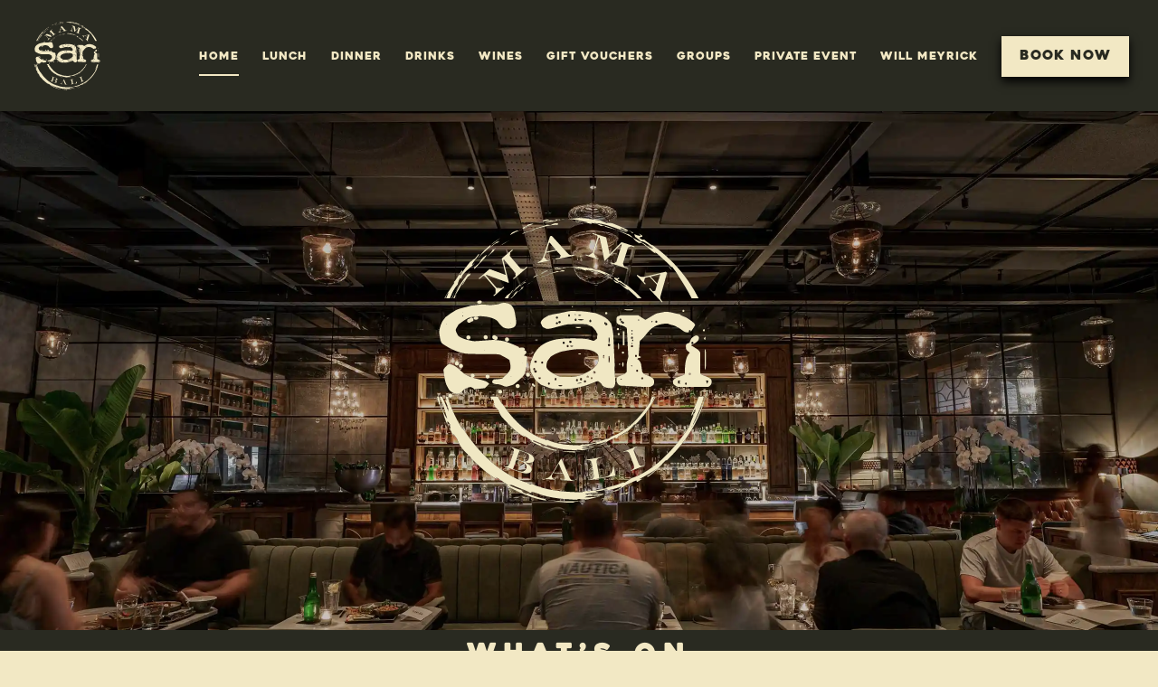

--- FILE ---
content_type: image/svg+xml
request_url: https://mamasanbali.com/wp-content/uploads/2023/05/mama-san-bali-header-jade-pathway.svg
body_size: 11497
content:
<?xml version="1.0" encoding="UTF-8"?><svg id="Layer_1" xmlns="http://www.w3.org/2000/svg" viewBox="0 0 742.44 147.92"><defs><style>.cls-1{fill:#f0e7c3;}</style></defs><path class="cls-1" d="m567.65,70.59c.63-.07.98.18,1.07.76.1.55-.16.87-.78.95-.51.07-.82-.19-.92-.76-.09-.57.12-.88.63-.94m-5.34-11.89c-.62.07-.88.38-.79.95.11.57.46.81,1.07.74.52-.06.72-.38.63-.94-.1-.56-.4-.8-.92-.75m-.95,1.84c-.52.06-.72.41-.6,1.06.08.49.38.7.89.64.63-.08.89-.35.82-.85-.12-.65-.48-.94-1.1-.85m-3.49,21.13c.62-.06.98.19,1.08.74.09.56-.17.9-.78.97-.52.06-.83-.2-.92-.77-.09-.57.1-.88.62-.94m-2.45-7.89c-.62.07-.88.43-.76,1.09.1.56.45.81,1.07.73.52-.06.73-.38.63-.95-.12-.64-.43-.94-.94-.87m-2.01,2.08c-.52.06-.73.39-.63.95.1.56.4.82.92.77.52-.07.73-.38.62-.95-.09-.56-.4-.82-.91-.77m-1.69-3.4c-.52.07-.73.39-.63.94.1.58.4.83.93.77.51-.07.72-.38.62-.94-.1-.57-.41-.83-.92-.77m-.68-52.05c-.62.07-.88.38-.78.95.09.57.46.81,1.08.74.52-.06.73-.38.63-.93-.1-.57-.4-.82-.92-.76m-3.32,15.66c.62-.09.98.2,1.09.86.09.49-.19.76-.8.84-.51.05-.81-.16-.89-.65-.12-.64.09-1.01.6-1.06m-.66,43.27l3.24-1.37-3.4.4.16.97Zm-1.55-36.81c-.62.07-.87.44-.76,1.07.1.57.46.82,1.07.75.52-.07.73-.37.63-.95-.11-.64-.43-.94-.94-.87m-4.36,44.71c.63-.08.99.17,1.08.75.09.56-.17.88-.78.96-.42.05-.67-.21-.77-.78-.1-.57.06-.88.47-.92m-5.47-53.36c.61-.07.98.21,1.08.86.1-.09.19-.15.29-.16.52-.06.83.24.94.89.02.16-.02.33-.16.51-.13.19-.29.29-.49.31-.62.07-.98-.13-1.06-.62l-.32.04c-.51.07-.82-.2-.91-.76-.12-.64.09-1.01.61-1.06m-3.45,6.62c-.62.06-.86.42-.76,1.07.09.56.46.81,1.07.75.41-.05.57-.36.47-.92-.11-.65-.37-.95-.79-.9m-2.92,31.87c.62-.08.98.18,1.08.74.09.56-.17.88-.78.96-.53.07-.82-.2-.92-.76-.09-.57.11-.87.62-.94m-1.84-38.53c.62-.06.98.23,1.1.87.1.57-.17.89-.78.97-.52.07-.83-.2-.92-.76-.12-.65.08-1,.6-1.07m-1.29,12.82c-.62.07-.88.4-.78.96.1.57.46.82,1.07.74.52-.06.73-.38.63-.94-.09-.57-.4-.82-.92-.76m-3.19-46.43c-.05.34-.44.55-1.15.63-.21.02-.45.01-.72-.04-.27-.05-.41-.16-.45-.31-.04-.25.3-.42,1.01-.5.83-.1,1.27-.03,1.3.22m-.18,6.35v-.12c-.06-.24-.66-.29-1.78-.17-1.14.15-1.68.33-1.63.57.02.17.25.28.69.35.42.08.8.09,1.11.06.82-.1,1.36-.32,1.61-.69m3.71,35.56c.11,0,.14-.05.14-.14-.03-.15-.49-.21-1.36-.14-.89.07-1.85.15-2.88.27-1.03.14-1.95.26-2.76.4-.83.14-1.22.28-1.19.45.02.17.48.24,1.38.21.89-.02,1.8-.09,2.72-.2.83-.09,1.62-.21,2.39-.34.77-.12,1.3-.29,1.57-.5m-6.85-26.25c-.05.33-.39.54-1,.6-.21.04-.47.02-.79-.02-.33-.04-.5-.15-.53-.32-.04-.23.35-.41,1.18-.5.72-.09,1.1-.02,1.14.24m-4.58,55.41c.61-.07.98.22,1.08.86.11.57-.16.89-.78.96-.51.06-.82-.19-.92-.76-.11-.64.09-1,.62-1.07m-.99-54.75c.51-.07.83.22.94.87.1.58-.11.89-.63.95-.61.08-.97-.17-1.07-.75-.11-.64.14-1.01.77-1.07m-.75,30.74c-.06-.32-.24-.46-.55-.43-.41.05-.6.19-.56.43.07.33.25.48.56.44.2-.03.39-.18.55-.45m-1.4-29.5c.51-.06.82.24.93.88.03.17-.02.35-.14.52-.13.18-.29.28-.5.31-.31.03-.56-.02-.74-.16-.18-.15-.29-.3-.31-.47-.12-.65.14-1.01.76-1.09m-.86,16.24c.63-.08.99.22,1.1.86.09.49-.18.77-.8.84-.52.06-.82-.16-.9-.64-.11-.65.09-1.01.6-1.07m-4.55-20.19c-.03-.25-.27-.35-.69-.31-.41.05-.59.2-.54.44.05.32.28.46.7.41.31-.03.49-.22.54-.55m-.73-4.27c-.62.06-.87.4-.79.96.1.57.46.83,1.08.75.51-.07.73-.38.62-.95-.09-.56-.39-.81-.91-.75m-1.64,52.33c.52-.06.82.2.91.76.1.57-.11.88-.62.94-.62.07-.98-.17-1.07-.74-.1-.56.17-.89.78-.96m-4.14,24.69l1.23-.14-1.41-.82.18.96Zm.11-27.06c.62-.09.98.21,1.09.85.1.58-.17.89-.78.96-.52.07-.82-.17-.91-.75-.1-.65.09-1.01.61-1.06m-2.29-41.08c-.52.06-.72.41-.61,1.07.1.57.41.82.92.76.62-.08.88-.4.78-.97-.11-.66-.47-.94-1.09-.86m-1.45,46.97c-.52.06-.71.42-.61,1.05.04.18.11.33.24.48.13.15.35.2.66.17.31-.04.53-.15.66-.33.13-.18.18-.35.15-.52-.12-.64-.47-.93-1.1-.86m.37-50.57c-.31.03-.63.2-.94.49-.33.28-.57.56-.73.82l2.15-1.24-.49-.07Zm-2.95,76.08c.61-.07.98.21,1.09.86.09.56-.17.89-.78.96-.52.06-.82-.19-.92-.76-.12-.65.09-1,.61-1.06m-.19-63.05c-.62.08-.88.44-.76,1.09.09.58.45.81,1.07.75.51-.07.73-.38.63-.95-.12-.64-.43-.94-.94-.88m-.96,42.45c-.52.07-.72.42-.6,1.07.09.57.4.83.92.76.62-.07.88-.39.78-.96-.1-.65-.48-.94-1.1-.86m-2.54-49.1c-.62.07-.88.39-.78.96.09.57.45.81,1.07.74.51-.06.73-.37.63-.93-.1-.58-.4-.82-.91-.76m-.7,51.35c-.05-.24-.11-.61-.19-1.1-.08-.48-.15-1.02-.19-1.6-.05-.58-.11-1.09-.19-1.59-.08-.5-.14-.81-.17-.98-.06-.32.1-.77.48-1.36.38-.57.83-1.15,1.36-1.7.54-.57,1.06-1.07,1.57-1.49.5-.43.85-.66,1.07-.69l.48.06c1.31.27,2.52.7,3.62,1.32,1.1.61,2.15,1.36,3.14,2.24.98.87,2.02,1.81,3.08,2.8,1.06,1,2.2,1.96,3.41,2.89,1.81,1.35,3.86,2.44,6.15,3.24,2.29.8,4.54,1.48,6.73,2,2.19.54,4.18,1.06,5.95,1.6,1.77.54,3.05,1.25,3.84,2.16l-3.1,3.09-9.13,1.07c-.17-.39-.76-.83-1.73-1.33-.98-.51-1.69-.81-2.13-.93-.42.05-1,.16-1.76.33-.76.18-1.6.49-2.52.92-.93.44-1.86,1.02-2.8,1.7-.93.69-1.78,1.62-2.52,2.78l-2.2,1.01-1.24.14-2.29-.48c-.93-.54-1.66-.97-2.19-1.28-.52-.32-.97-.64-1.34-.96-.37-.35-.71-.75-1.01-1.25-.3-.51-.68-1.23-1.15-2.16-.48-.94-.85-1.72-1.11-2.36-.27-.63-.48-1.25-.63-1.85-.16-.61-.31-1.19-.46-1.75-.14-.54-.29-1.25-.43-2.05l-.41-2.43Zm-.76-39.51l-.17-.1c-.21.03-.23.51-.06,1.49.05.33.13.63.23.9.1.28.2.42.31.4.21,0,.35-.21.46-.55.1-.34.13-.64.08-.88-.1-.57-.38-.98-.85-1.26m46.34,44.93c.09-.09.24-.28.45-.54.22-.28.43-.43.63-.46.86.07,2.15,0,3.91-.21,1.97-.23,3.34-.46,4.14-.73,1.69-1.78,3.11-3.22,4.23-4.35,1.12-1.12,2.01-2.2,2.68-3.23.66-1.03,1.09-2.13,1.25-3.31.17-1.18.09-2.7-.23-4.57-.05-.33-.21-1.05-.45-2.18-.25-1.13-.39-1.81-.44-2.06-.24-.22-.72-.55-1.43-1.01-.71-.45-1.48-.92-2.3-1.4-.82-.49-1.61-.94-2.36-1.33-.75-.41-1.3-.68-1.64-.81-.89-.88-2.82-1.4-5.79-1.55-2.97-.15-7.03-.18-12.15-.07l-12.83-.21c-2.31.02-4.61-.26-6.93-.86-2.32-.59-4.57-1.37-6.79-2.31-2.21-.94-4.28-1.97-6.21-3.11-1.93-1.14-3.66-2.24-5.22-3.3-.58-.34-1.02-.88-1.31-1.65-.28-.75-.54-1.77-.77-3.07l-.62-3.65c-.19-1.14-.28-2.06-.23-2.77.04-.72.22-1.7.52-2.98l.78-2.83c.14-.42.42-1.13.83-2.08.42-.96.65-1.53.73-1.7l2.8-3.93c.39-.21.95-.59,1.7-1.13.75-.54,1.58-1.2,2.5-1.97l5.26-3.36c.19-.1.71-.33,1.55-.68.83-.33,1.45-.58,1.85-.71l11.16-3.06,8.04-.93c1.55-.2,3.53-.14,5.95.16,2.42.3,4.76.31,7.02.04l3.56-.42c.83-.1,1.62-.33,2.41-.71.78-.39,1.57-.63,2.4-.72,2.79-.33,5.1.17,6.96,1.48,1.85,1.3,3.07,3.67,3.66,7.07l.38,2.19c.34,2.04.61,3.75.8,5.18.19,1.42.15,2.63-.1,3.61-.25,1-.78,1.73-1.59,2.23-.81.51-2.04.87-3.68,1.05-1.97.24-3.61-.03-4.96-.85-1.34-.78-2.98-2.55-4.92-5.31-.71-1.07-1.85-2.01-3.41-2.83-1.55-.8-3.35-1.46-5.38-1.96-2.03-.51-4.22-.83-6.56-.96-2.34-.14-4.59-.08-6.75.17-.62.08-1.49.21-2.62.37-1.13.18-1.75.28-1.85.28-.93.12-1.97.47-3.13,1.05-1.16.6-2.33,1.3-3.51,2.1-1.18.81-2.3,1.62-3.37,2.45-1.07.83-2.03,1.54-2.87,2.14.04.24-.08.61-.37,1.09-.29.49-.61,1.04-.98,1.67-.37.62-.68,1.26-.94,1.91-.26.66-.34,1.26-.24,1.83.04.25.14.61.27,1.08.12.49.21.77.22.85l1.67,3.28c.45.77,1.28,1.51,2.5,2.19,1.23.69,2.61,1.31,4.19,1.87,1.56.55,3.2,1.04,4.88,1.41,1.7.38,3.29.65,4.79.81.42.04,1.55-.03,3.37-.15,1.81-.14,3.76-.28,5.84-.45,2.08-.15,4.02-.3,5.83-.44,1.82-.13,2.99-.22,3.51-.29,2.04.25,3.73.46,5.07.59,1.34.12,2.72.36,4.14.69,1.43.33,3.13.87,5.09,1.64,1.97.76,4.61,1.9,7.92,3.41-.84.6-1.23,1.09-1.16,1.49.04.24.68.3,1.92.15l2.78-.33c.63-.07,1.2-.09,1.73-.07.52.02.82.19.88.51.06.41-.24.94-.91,1.59-.68.67-1.86,1.64-3.54,2.91,1.13-.8,2.07-1.36,2.8-1.63.73-.3,1.37-.49,1.88-.54.82-.09,1.27.06,1.34.46.06.33-.11.71-.52,1.12-.4.41-.84.82-1.3,1.2-.46.39-.91.71-1.34.98-.43.25-.63.41-.62.5.03.16.29.3.78.4.5.11,1.01.22,1.55.33.54.1,1.06.2,1.55.3.49.11.76.29.8.53.02.08-.02.48-.1,1.19-.1.72-.16,1.54-.21,2.51-.04.96-.14,1.94-.29,2.95-.13,1.01-.21,1.81-.21,2.39-.15.35-.29.88-.44,1.59-.14.72-.3,1.49-.48,2.29-.17.81-.37,1.53-.57,2.17-.2.66-.44,1.11-.71,1.4-.33.53-.99,1.29-1.98,2.27-.99.99-2.03,1.99-3.13,2.99-1.09.99-2.12,1.88-3.09,2.66-.97.78-1.6,1.23-1.9,1.34l-4.49,1.39c-.11.01-.31.06-.61.14-.3.07-.51.12-.61.14-.72.09-1.7-.19-2.91-.84-1.21-.64-2.31-1.04-3.28-1.17-.9-.31-1.91-.46-3.06-.44-1.16.02-2.15-.22-2.96-.71l-.14-.85Z"/><path class="cls-1" d="m559.99,82.23c-.18-1.02-.92-1.65-1.93-1.65l-.32.02c-.68.08-1.06.42-1.26.71-.21.28-.41.77-.28,1.5.17,1.04.86,1.68,1.82,1.68h.26c.77-.09,1.19-.47,1.4-.76.21-.28.43-.77.31-1.5Zm-1.9.54s-.04-.02-.07-.03v.65s-.01-.67-.01-.67c-.05-.03-.1-.08-.12-.09,0-.1.07-.23.12-.31v-.03s.02,0,.02,0h0c.1.01.23.11.25.08,0,.14-.17.37-.19.4Z"/><path class="cls-1" d="m655.11,60.55c.24.19.35.4.35.59s-.11.41-.35.6c-.61,0-.9-.15-.9-.45,0-.51.29-.75.9-.75m-1.26-20.32c.36.8.53,1.89.53,3.29,0,.79-.03,1.52-.08,2.16-.06.65-.21.98-.44.98-.12,0-.21-.32-.27-.98-.07-.65-.09-1.36-.1-2.16,0-.8.03-1.56.07-2.33.04-.74.14-1.06.3-.96m.16-9.57c.59,0,.89.36.89,1.04s-.3,1.05-.89,1.05-.9-.34-.9-1.05.3-1.04.9-1.04m-9.09,22.43h-.18c-.12,0-.21.19-.27.59-.05.41-.09,1.3-.09,2.69,0,.8.03,1.54.09,2.24.06.7.15,1.05.28,1.05.23,0,.42-.38.53-1.12.12-.75.18-1.48.18-2.17,0-1.69-.19-2.8-.54-3.28m0-18.24h-.19c-.24,0-.36.89-.35,2.68,0,.7.03,1.36.09,1.95.06.59.14.89.27.89.23,0,.42-.35.53-1.04.12-.7.19-1.29.18-1.8,0-1.29-.18-2.19-.52-2.68m0,6.42c-.84,0-1.25.34-1.25,1.04,0,.8.4,1.2,1.25,1.2.71,0,1.07-.41,1.07-1.2,0-.7-.36-1.05-1.07-1.04m-2.87-20.32c0,.39-.3.74-.9,1.04,0-.51.3-.84.9-1.04m0-10.76c.83,0,1.26.38,1.26,1.2,0,.6-.42.9-1.25.9-.61,0-.9-.3-.9-.9,0-.81.29-1.2.89-1.2m-1.06,9.86c-.48,0-.71.36-.71,1.04,0,.6.23.9.71.9h.17c0,.7.3,1.04.9,1.04.83,0,1.25-.35,1.25-1.04,0-.3-.33-.7-.97-1.2-.66-.49-1.11-.75-1.35-.75m-1.06,32.14h-.18c-.36,0-.53.49-.53,1.49,0,1.09.18,1.64.53,1.64.24,0,.42-.19.54-.59.12-.39.18-.8.18-1.2,0-.69-.18-1.15-.53-1.34m-9.1,15.84c-.24,0-.47.15-.72.45-.24.3-.35.6-.35.9,0,.59.36.89,1.07.89.82,0,1.24-.3,1.24-.9,0-.3-.12-.59-.35-.89-.24-.3-.53-.45-.89-.45m-2.33,5.54c-.6,0-.91.12-.97.36-.07.26-.09.48-.09.67,0,.3.02.56.09.76.06.2.38.3.98.3.47,0,.72-.36.72-1.06s-.24-1.04-.73-1.04m-1.44-56.05c-.24,0-.44.15-.63.45-.17.29-.26.59-.26.89,0,.8.29,1.2.9,1.2s.89-.4.89-1.2c0-.31-.09-.6-.27-.89-.18-.3-.38-.45-.62-.45m-2.66,55c-.48,0-.72.35-.72,1.05,0,.59.24.9.72.9.83,0,1.26-.3,1.26-.9,0-.7-.43-1.05-1.26-1.05m-2.32,4.49c-.72,0-1.07.35-1.07,1.04s.35,1.04,1.07,1.04c.59,0,.89-.35.89-1.04s-.3-1.04-.89-1.04m-3.76-2.54c-.35,0-.62.15-.8.44-.17.3-.27.55-.27.75,0,.89.36,1.34,1.08,1.34.59,0,.89-.45.89-1.34,0-.21-.06-.45-.18-.75-.13-.3-.36-.44-.72-.44m0-23.46c-.12.4-.6.59-1.43.59-.24,0-.51-.05-.81-.14-.29-.1-.44-.25-.44-.45,0-.3.42-.45,1.25-.45.95,0,1.43.15,1.43.45m-.01-37.66c0-.3-.48-.44-1.43-.44-.83,0-1.25.15-1.25.44s.42.44,1.25.44c.71,0,1.18-.15,1.43-.44m2.5,4.18v-.15c-.12,0-.3-.05-.54-.15-.24,0-.51-.03-.81-.07-.3-.05-.75-.08-1.33-.08-.61,0-1.19.03-1.79.08-.6.04-.89.12-.89.22,0,.3.33.52.98.67.65.15,1.28.23,1.87.23,1.07,0,1.91-.25,2.5-.75m-2.47,61.58c-.36,0-1.05.12-2.05.37-1.01.25-1.58.43-1.7.53.24.1.42.14.53.14h1.43c.12,0,.24-.05.36-.14l2.49-.91h-1.06Zm-3.75-3.43c-.71,0-1.07.45-1.07,1.34,0,.6.36.9,1.07.9.47,0,.71-.3.71-.9,0-.89-.24-1.34-.71-1.34m3.72-50.51c-.6.49-1.49.75-2.68.75-.59,0-1.16-.11-1.7-.3-.53-.2-.8-.4-.8-.59,0-.11.26-.18.8-.23.54-.05,1.1-.08,1.7-.08,1.78,0,2.67.15,2.67.45m-5.18-8.52c-.6,0-.89.35-.89,1.05,0,.8.29,1.19.89,1.19s.89-.39.9-1.19c0-.7-.3-1.05-.9-1.05m0-3.29v-1.04h-1.25l1.25,1.04Zm-2.5-8.37c-.24.2-.48.3-.72.3s-.36-.09-.36-.3c0-.39.11-.6.36-.6.47,0,.72.21.72.6m-1.03,84.58c-.12.41-.43.6-.9.6-.36,0-.6-.2-.71-.6,0-.19.18-.28.54-.28.71,0,1.07.09,1.07.28m1.06-46.03v-.15c0-.21-.13-.3-.37-.3h-.71c-1.07,0-1.6.11-1.6.3,0,.4.53.59,1.6.59.48,0,.83-.15,1.08-.45m-2.69-5.38c-.6,0-.89.41-.89,1.19,0,.6.29.9.89.9.83,0,1.25-.3,1.25-.9,0-.79-.41-1.19-1.25-1.19m-1.08-25.85c-.6,0-.89.35-.89,1.04,0,.8.29,1.2.89,1.2s.89-.39.89-1.2c0-.69-.29-1.04-.89-1.04m-1.42,30.04c-.47,0-.71.4-.71,1.2,0,.7.24,1.04.71,1.04.72,0,1.07-.35,1.07-1.04,0-.8-.36-1.2-1.07-1.2m-3.93-3.14c-.47,0-.71.35-.71,1.05s.24,1.05.71,1.04c.84,0,1.25-.35,1.25-1.04s-.41-1.04-1.25-1.05m-1.05,43.05v-.15c0-.3-.65-.44-1.97-.44-1.18,0-1.78.14-1.78.44,0,.2.24.36.71.46.48.1.83.15,1.07.15,1.08,0,1.72-.15,1.97-.45m-2.53-63.37c-.83,0-1.26.4-1.25,1.21,0,.19.12.39.35.59.24.2.54.3.9.3.24,0,.47-.1.71-.3.24-.2.36-.39.36-.59,0-.81-.36-1.2-1.07-1.2m-2.5,1.21c-.71,0-1.07.34-1.07,1.04,0,.6.36.9,1.07.9.6,0,.89-.3.89-.9,0-.7-.29-1.04-.89-1.04m0-5.54c-.71,0-1.07.35-1.07,1.05s.36,1.05,1.07,1.05c.6,0,.89-.35.88-1.06,0-.69-.29-1.04-.88-1.04m-1.4,59.94c-.24,0-.42.14-.54.44-.11.3-.18.55-.18.75,0,.89.24,1.34.72,1.34.6,0,.89-.45.89-1.34,0-.2-.06-.45-.18-.75-.11-.3-.36-.45-.71-.44m-6.42,4.63c-.49,0-.73.36-.73,1.04,0,.7.24,1.03.73,1.04.71,0,1.07-.35,1.07-1.04,0-.7-.36-1.04-1.07-1.04m-2.15-15.24c0,.8.65,1.84,1.97,3.14,1.31,1.3,2.8,2.38,4.46,3.28l2.14,1.2c1.19.69,2.21,1.2,3.04,1.5.83.3,1.6.47,2.32.53.71.05,1.43.07,2.14.07s1.55.04,2.5.14h1.26c2.73,0,5.18-.15,7.32-.45,2.14-.3,4.41-.9,6.78-1.8l3.93-2.1c2.86-1.5,5.05-2.88,6.6-4.18,1.54-1.28,2.68-2.51,3.39-3.66.72-1.15,1.16-2.23,1.33-3.22.18-.99.27-2.04.27-3.13v-.3c0-1.9-.66-3.42-1.97-4.56-1.31-1.15-2.92-2.02-4.81-2.62-1.91-.59-3.87-.97-5.9-1.11-2.03-.15-3.75-.22-5.18-.22-3.21,0-6.5.33-9.82.98-3.34.64-6.02,1.17-8.03,1.57l-5.18,2.1-3.57,2.09c-.12.1-.36.27-.71.51-.36.26-.6.49-.71.68l-2.32,3.28c-.23.21-.51.83-.8,1.87-.29,1.06-.45,1.82-.45,2.33v2.09Zm-3.92-5.38c-.72,0-1.08.4-1.08,1.2,0,.6.36.89,1.08.89.47,0,.71-.29.71-.89,0-.8-.24-1.2-.71-1.2m-2.68,15.11c-.6,0-.89.33-.89,1.04s.3,1.05.89,1.05c.71,0,1.07-.35,1.07-1.05s-.36-1.04-1.07-1.04m-3.75-6.44c-.84,0-1.26.35-1.26,1.04,0,.81.42,1.2,1.26,1.2.71,0,1.07-.4,1.07-1.2,0-.69-.36-1.04-1.07-1.04m0-9.56c-.84,0-1.25.35-1.25,1.05s.41,1.04,1.25,1.04c.72,0,1.07-.34,1.07-1.04s-.35-1.05-1.07-1.05m-1.42,7.17c-.25,0-.42.15-.54.45-.11.31-.17.55-.17.75,0,.8.24,1.2.71,1.2.72,0,1.07-.4,1.07-1.2,0-.2-.08-.45-.27-.75-.18-.3-.45-.45-.8-.45m-1.24,15.26c.47,0,.77.14.89.43.12.3.18.56.18.75h.17c.72,0,1.07.4,1.07,1.2,0,.59-.36.9-1.07.89-.48,0-.71-.35-.71-1.04h-.54c-.6,0-.89-.36-.89-1.06,0-.79.29-1.19.89-1.18m-2.51-16.15c0-1.29.09-2.39.26-3.29.19-.89.42-1.77.72-2.62.29-.85.68-1.79,1.16-2.84.47-1.04,1.01-2.41,1.6-4.11l1.43-2.09c1.9-2.99,4.22-5.35,6.96-7.1,2.73-1.75,5.62-3.07,8.65-3.96,3.05-.9,6.14-1.45,9.29-1.65,3.15-.19,6.1-.29,8.84-.29,3.33,0,6.01.02,8.03.07,2.02.05,3.68.15,5,.3,1.31.14,2.53.37,3.66.67,1.14.3,2.48.7,4.02,1.2h1.26s2.67-2.1,2.67-2.1c0-1.3.06-2.27.18-2.92.12-.64.24-1.12.36-1.42-.59-.59-1.13-1.63-1.61-3.14l-2.86-3.43-1.07-.89-5.17-2.24h-1.43c-.72,0-1.5-.02-2.33-.07-.84-.05-1.61-.08-2.32-.08-.71,0-1.25,0-1.61,0h-1.96c-.83,0-1.67.03-2.5.07-.83.05-1.55.07-2.14.07-.6,0-.95,0-1.08,0-1.42,0-3,.2-4.73.59-1.72.4-3.48.84-5.27,1.35-1.78.51-3.57,1-5.35,1.5-1.79.5-3.46.85-5,1.05h-2.14l-2.86-1.35-1.07-.9-1.43-3.28v-.9c.23-.8.65-1.59,1.24-2.39.6-.79,1.5-1.54,2.69-2.24l3.56-2.09c.36,0,1.02-.15,1.96-.45.95-.31,1.73-.49,2.33-.59l6.06-1.06c.24-.09.87-.25,1.88-.45,1.01-.2,2.05-.43,3.13-.67,1.06-.25,2.11-.48,3.12-.68,1.01-.19,1.64-.3,1.88-.3h5.18c4.16,0,8,.27,11.52.81,3.51.55,6.09.96,7.77,1.27l4.9,2.09,3.85,2.09,2.56,2.09,2.94,3.44c.36.99.79,2.64,1.27,4.93.49,2.29.79,4.23.92,5.83l1.45,31.09c-.12.5-.17,1.02-.17,1.57v1.72c0,1.99.11,4.06.35,6.2.24,2.15.37,4.06.37,5.75,0,2-.3,3.59-.91,4.79-.6,1.19-1.88,1.78-3.82,1.78-.86,0-2.01-.14-3.47-.44-1.47-.3-2.8-.95-4.02-1.93l-1.28-2.26-2.56-2.08h-1.26c-.12,0-.63.17-1.52.52-.88.36-1.96.78-3.21,1.28-1.25.5-2.5,1-3.75,1.49-1.25.51-2.24.85-2.95,1.05-2.39.7-4.56,1.27-6.52,1.73-1.96.45-3.87.8-5.72,1.05-1.85.25-3.69.42-5.53.52-1.85.1-3.84.15-5.98.15-1.43,0-2.65-.02-3.66-.07-1.01-.05-1.97-.15-2.86-.3-.89-.15-1.82-.37-2.76-.67-.96-.3-2.15-.75-3.58-1.35l-5.36-2.1-1.06-.88c-.96-.81-1.91-1.63-2.86-2.46-.96-.85-1.79-1.97-2.51-3.36l-2.32-4.19c-.71-1.29-1.1-2.26-1.16-2.91-.07-.64-.14-1.81-.27-3.52"/><path class="cls-1" d="m736.37,77.09c.83.41,1.25,1.1,1.25,2.1,0,.2-.03.38-.08.53-.07.14-.09.28-.09.38.6,0,1.01-.38,1.24-1.12.24-.75.36-1.37.36-1.88h-2.68Zm-.01-30.48c.23.8.39,2.15.45,4.04.06,1.89.09,3.88.09,5.97v3.43c0,1.2-.07,2.3-.18,3.29-.12.99-.23,1.82-.35,2.46-.12.65-.25.97-.36.97-.13,0-.21-1.04-.27-3.14-.07-2.09-.1-4.42-.1-7.02s.03-4.93.09-7.02c.06-2.1.14-3.15.26-3.15h.19l.17.15Zm-1.43-10.32c0-.19.18-.56.53-1.12.36-.55.65-.88.89-.97v2.98c-.24,0-.53-.09-.89-.29-.35-.2-.53-.4-.53-.6m0-9.42c.59,0,.89.35.89,1.04s-.29,1.05-.89,1.05-.89-.34-.9-1.05c0-.69.3-1.04.9-1.04m4.85,60.53c-.48.39-1.73.6-3.75.6-.71,0-1.5-.05-2.32-.14-.83-.1-1.25-.31-1.25-.6,0-.1.35-.17,1.07-.22.71-.06,1.54-.08,2.5-.08s1.81.02,2.59.08c.77.05,1.16.17,1.16.38m-15.74-48.11c-.71,0-1.07.4-1.07,1.2,0,.59.36.89,1.07.89.59,0,.88-.3.88-.89,0-.8-.29-1.2-.88-1.2m-1.79-9.87c0,.3-.25.45-.72.45.24,0,.47-.14.72-.45m-.7,40.36c-.59,0-.9.35-.9,1.04,0,.6.3.89.9.89s.89-.3.89-.89c0-.7-.29-1.04-.89-1.04m-3.56,9.41c-.6,0-.9.35-.9,1.06s.3,1.04.9,1.04c.47,0,.71-.35.71-1.05s-.24-1.04-.71-1.05m4.82,8.23l-6.07,1.04v-1.03h6.07Zm-7.36-79.51c.6,0,.9.4.9,1.2,0,.6-.3.9-.9.9s-.89-.3-.89-.9c0-.8.29-1.2.89-1.2m-4.97,72.19h2.69c-.96-.2-1.43-.7-1.44-1.5,0-.6.42-1.1,1.25-1.49h-2.5v2.99Zm0-10.31c-.24.3-.65.43-1.25.43-.24,0-.48-.04-.71-.14-.25-.1-.36-.3-.36-.6,0-.2.36-.3,1.07-.3.47,0,.83.1,1.07.3.12.09.18.2.18.3m-4.81,7.32c.6-1,1.45-1.79,2.59-2.39,1.13-.59,2.25-1.1,3.4-1.5,1.12-.39,2.16-.77,3.11-1.12.95-.35,1.61-.82,1.96-1.42,0-4.58.3-8.64.9-12.18.59-3.54,1.9-6.4,3.92-8.59l-2.5-2.09c-.59-.61-.95-1.25-1.07-1.96-.13-.69-.19-1.54-.19-2.53,0-.9.21-1.51.63-1.87.42-.35.83-.59,1.25-.74.41-.16.84-.31,1.25-.46.41-.15.62-.47.62-.97l1.25-2.99c.36-.6,1.09-1.3,2.23-2.1,1.12-.8,1.99-1.19,2.59-1.19.95,0,1.63.27,2.05.82.42.54.63,1.12.63,1.71,0,.81-.27,1.57-.8,2.33-.54.74-1.23,1.41-2.06,2.01-.83.6-1.66,1.13-2.5,1.57-.83.46-1.54.83-2.13,1.12,0,.1.14.27.44.52.3.25.55.38.8.38l4.82,3.14c.36.2.86.67,1.52,1.41.65.76.98,1.38.98,1.88v18.68c0,1.3.57,2.25,1.71,2.83,1.13.6,2.41,1.14,3.84,1.64,1.43.5,2.71,1.15,3.84,1.95,1.14.79,1.71,1.99,1.71,3.58,0,.3-.09.7-.27,1.2-.18.49-.45,1.02-.8,1.57-.36.55-.78,1.02-1.26,1.42-.47.4-.95.6-1.43.6l-28.21.02c-.47,0-1.32-.37-2.49-1.13-1.2-.75-1.97-1.47-2.33-2.17v-2.99Zm-15.93-58.58c-.59,0-.89.36-.89,1.06s.29,1.04.89,1.04c.6,0,.89-.36.9-1.04,0-.7-.3-1.06-.9-1.06m-3.56.9c0-.3-.18-.44-.55-.44-.47,0-.71.15-.71.44.12.4.36.6.72.6.23,0,.42-.2.54-.6m-1.25,11.51c.36.3.53.51.53.6,0,.3-.17.51-.53.59-.36,0-.53-.19-.53-.59s.17-.6.53-.6m-8.55,42.89c-.6,0-.9.41-.9,1.2,0,.61.3.9.9.9s.89-.3.89-.9c0-.8-.29-1.2-.89-1.2m-3.42-56.49c-.36,0-.54.2-.54.59s.18.6.54.6c.36-.09.53-.3.53-.6,0-.1-.17-.3-.53-.59m-1.41,49.16c-.6,0-.89.41-.89,1.2,0,.6.29.9.89.9s.9-.3.89-.9c0-.79-.29-1.19-.89-1.2m-1.13-14.49c-.6,0-.9.35-.9,1.05s.3,1.04.9,1.04.89-.34.89-1.04-.29-1.05-.89-1.05m-3.7-13.61h1.24s0-1.19,0-1.19h-1.24v1.19Zm0,2.1c-.49,0-.71.15-.72.46,0,.3.18.44.54.44.48,0,.71-.15.71-.44s-.18-.45-.53-.45m0-9.57c-.49,0-.72.2-.72.59s.23.6.72.6c.35-.09.53-.3.53-.6,0-.09-.18-.29-.53-.59m0-3.13c-.48,0-.71.2-.71.59s.17.59.53.59c.48,0,.72-.19.71-.6,0-.2-.17-.38-.53-.59m0,14.79c-.71,0-1.07.35-1.07,1.03,0,.6.36.91,1.07.91.59,0,.89-.3.89-.91,0-.69-.29-1.03-.89-1.03m0-8.37c-.72,0-1.08.36-1.08,1.04s.36,1.05,1.08,1.04c.59,0,.89-.33.88-1.04,0-.69-.29-1.04-.88-1.04m.01,29.29v-1.19h-1.26l1.26,1.19Zm-1.25,24.96c-.23.31-.48.46-.72.46-.35,0-.53-.15-.53-.46,0-.19.17-.3.53-.3.48,0,.72.1.72.3m2.46-80.55c-.35.2-.92.33-1.69.38-.78.05-1.64.07-2.59.07s-1.94-.04-2.95-.14c-1.01-.11-1.52-.25-1.52-.46,0-.1.44-.17,1.34-.22.9-.06,1.93-.08,3.13-.08,1.07,0,2.05.02,2.95.08.89.04,1.34.16,1.34.36m-8.55,21.08v13.6h-1.43v-13.6s1.43,0,1.43,0Zm-1.43,30.19c.48.3.72,1.05.72,2.25,0,.38-.06.85-.18,1.35-.12.49-.35.74-.72.74-.12,0-.21-.22-.28-.68-.06-.45-.08-.92-.08-1.42,0-.59.02-1.12.08-1.56.07-.45.22-.68.45-.68m0-10.46c.72,0,1.08.4,1.08,1.2,0,.6-.36.89-1.08.89-.59,0-.88-.29-.88-.89,0-.8.29-1.2.88-1.2m-.36-29.14c-.36.28-.54.64-.54,1.04.36-.09.54-.46.54-1.04m-.72-1.05c-.59,0-.88.35-.88,1.05s.29,1.04.88,1.04h.18c0,.6.3.9.9.9.71,0,1.07-.29,1.07-.9,0-.8-.36-1.19-1.07-1.19-.12,0-.24.05-.36.15,0-.7-.24-1.06-.72-1.05m.03,57.39c0-.29-.17-.45-.54-.45-.48,0-.72.16-.72.45.13.3.36.45.73.45.11,0,.29-.15.53-.45m-1.27-59.48c-.6,0-.9.41-.9,1.2,0,.6.29.9.9.9s.89-.3.89-.9c0-.79-.3-1.2-.89-1.2m-2.5,9.26c.71,0,1.08.41,1.08,1.2,0,.59-.36.9-1.08.9-.6,0-.9-.3-.9-.9,0-.79.3-1.2.9-1.2m68.41,2.07c-.6,0-.9.4-.89,1.2v.9c-.24,0-.53.02-.89.07-.36.04-.65.07-.89.07-.7,0-1.45-.19-2.23-.59-.76-.4-1.54-.9-2.31-1.49-.77-.6-1.57-1.2-2.4-1.79-.84-.59-1.67-1.05-2.5-1.34-.95-.8-2.37-1.42-4.27-1.87-1.9-.45-3.33-.92-4.28-1.41h-3.55c-3.68.49-6.57,1.3-8.63,2.38-2.08,1.1-3.82,2.42-5.25,3.97-1.42,1.54-2.82,3.25-4.18,5.09-1.36,1.85-3.11,3.67-5.24,5.45l-1.07,14.5,2.32,1.19c-.12.1-.33.28-.62.53-.31.25-.57.38-.81.38h-1.07l-1.24,1.2c.95.3,1.81,1.07,2.59,2.31.78,1.24,1.16,2.22,1.16,2.91l1.08,7.18c.71,1.3,1.73,2.22,3.03,2.76,1.31.55,2.56,1.07,3.75,1.57,1.19.5,2.23,1.13,3.12,1.88.89.73,1.35,1.97,1.35,3.65,0,1.8-.39,2.95-1.16,3.44-.78.5-1.63.99-2.59,1.49h-3.75c-.95,0-2.53-.04-4.73-.14-2.21-.1-4.52-.22-6.97-.38-2.44-.15-4.76-.3-6.96-.43-2.2-.16-3.72-.23-4.56-.23-1.67,0-2.92-.61-3.74-1.87-.84-1.24-1.26-2.32-1.26-3.21,0-1.1.12-1.97.35-2.62.25-.66,1.02-1.23,2.32-1.72l4.82-2.09c.23-.09.65-.43,1.25-.97.6-.55.96-.92,1.08-1.13-.12-.29-.18-.84-.18-1.64v-2.54c0-2,.11-3.75.35-5.24.24-1.49.66-3.19,1.25-5.09l-1.44-28.39c-1.32-1.09-2.57-1.82-3.75-2.17-1.19-.34-2.24-.67-3.13-.96-.89-.31-1.6-.75-2.15-1.35-.53-.59-.8-1.64-.8-3.13,0-1.89.29-3.07.88-3.52.6-.44,1.55-.86,2.86-1.26l17.14-.02c.36.3.86.67,1.52,1.12.65.45,1.36.92,2.14,1.41.77.5,1.46.92,2.05,1.28.6.35.96.51,1.08.51l9.1-5.55c.24-.09.66-.26,1.25-.51.6-.25,1.01-.38,1.25-.38l6.07-1.2h3.57c.6,0,1.4.09,2.41.3,1.01.2,2.05.45,3.12.75,1.08.29,2.11.54,3.13.73,1.01.2,1.81.3,2.41.3l1.25,1.2,4.83,2.09c.82.5,1.72,1.07,2.67,1.72.95.65,1.88,1.33,2.77,2.02.89.69,1.63,1.36,2.23,2,.6.67.9,1.17.9,1.57,0,.3-.39,1.08-1.16,2.33-.78,1.24-1.63,2.56-2.59,3.95l-.54.45c.11-.09.17-.35.17-.74,0-.59-.29-.9-.88-.9"/><path class="cls-1" d="m228.32,61.85c.24.19.35.4.35.59s-.11.41-.35.6c-.61,0-.9-.15-.9-.45,0-.51.29-.75.9-.75m-1.26-20.32c.36.8.53,1.89.53,3.29,0,.79-.03,1.52-.08,2.16-.06.65-.21.98-.44.98-.12,0-.21-.32-.27-.98-.07-.65-.09-1.36-.1-2.16,0-.8.03-1.56.07-2.33.04-.74.14-1.06.3-.96m.16-9.57c.59,0,.89.36.89,1.04s-.3,1.05-.89,1.05-.9-.34-.9-1.05.3-1.04.9-1.04m-9.09,22.43h-.18c-.12,0-.21.19-.27.59-.05.41-.09,1.3-.09,2.69,0,.8.03,1.54.09,2.24.06.7.15,1.05.28,1.05.23,0,.42-.38.53-1.12.12-.75.18-1.48.18-2.17,0-1.69-.19-2.8-.54-3.28m0-18.24h-.19c-.24,0-.36.89-.35,2.68,0,.7.03,1.36.09,1.95.06.59.14.89.27.89.23,0,.42-.35.53-1.04.12-.7.19-1.29.18-1.8,0-1.29-.18-2.19-.52-2.68m0,6.42c-.84,0-1.25.34-1.25,1.04,0,.8.4,1.2,1.25,1.2.71,0,1.07-.41,1.07-1.2,0-.7-.36-1.05-1.07-1.04m-2.87-20.32c0,.39-.3.74-.9,1.04,0-.51.3-.84.9-1.04m0-10.76c.83,0,1.26.38,1.26,1.2,0,.6-.42.9-1.25.9-.61,0-.9-.3-.9-.9,0-.81.29-1.2.89-1.2m-1.06,9.86c-.48,0-.71.36-.71,1.04,0,.6.23.9.71.9h.17c0,.7.3,1.04.9,1.04.83,0,1.25-.35,1.25-1.04,0-.3-.33-.7-.97-1.2-.66-.49-1.11-.75-1.35-.75m-1.06,32.14h-.18c-.36,0-.53.49-.53,1.49,0,1.09.18,1.64.53,1.64.24,0,.42-.19.54-.59.12-.39.18-.8.18-1.2,0-.69-.18-1.15-.53-1.34m-9.1,15.84c-.24,0-.47.15-.72.45-.24.3-.35.6-.35.9,0,.59.36.89,1.07.89.82,0,1.24-.3,1.24-.9,0-.3-.12-.59-.35-.89-.24-.3-.53-.45-.89-.45m-2.33,5.54c-.6,0-.91.12-.97.36-.07.26-.09.48-.09.67,0,.3.02.56.09.76.06.2.38.3.98.3.47,0,.72-.36.72-1.06s-.24-1.04-.73-1.04m-1.44-56.05c-.24,0-.44.15-.63.45-.17.29-.26.59-.26.89,0,.8.29,1.2.9,1.2s.89-.4.89-1.2c0-.31-.09-.6-.27-.89-.18-.3-.38-.45-.62-.45m-2.66,55c-.48,0-.72.35-.72,1.05,0,.59.24.9.72.9.83,0,1.26-.3,1.26-.9,0-.7-.43-1.05-1.26-1.05m-2.32,4.49c-.72,0-1.07.35-1.07,1.04s.35,1.04,1.07,1.04c.59,0,.89-.35.89-1.04s-.3-1.04-.89-1.04m-3.76-2.54c-.35,0-.62.15-.8.44-.17.3-.27.55-.27.75,0,.89.36,1.34,1.08,1.34.59,0,.89-.45.89-1.34,0-.21-.06-.45-.18-.75-.13-.3-.36-.44-.72-.44m0-23.46c-.12.4-.6.59-1.43.59-.24,0-.51-.05-.81-.14-.29-.1-.44-.25-.44-.45,0-.3.42-.45,1.25-.45.95,0,1.43.15,1.43.45m-.01-37.66c0-.3-.48-.44-1.43-.44-.83,0-1.25.15-1.25.44s.42.44,1.25.44c.71,0,1.18-.15,1.43-.44m2.5,4.18v-.15c-.12,0-.3-.05-.54-.15-.24,0-.51-.03-.81-.07-.3-.05-.75-.08-1.33-.08-.61,0-1.19.03-1.79.08-.6.04-.89.12-.89.22,0,.3.33.52.98.67.65.15,1.28.23,1.87.23,1.07,0,1.91-.25,2.5-.75m-2.47,61.58c-.36,0-1.05.12-2.05.37-1.01.25-1.58.43-1.7.53.24.1.42.14.53.14h1.43c.12,0,.24-.05.36-.14l2.49-.91h-1.06Zm-3.75-3.43c-.71,0-1.07.45-1.07,1.34,0,.6.36.9,1.07.9.47,0,.71-.3.71-.9,0-.89-.24-1.34-.71-1.34m3.72-50.51c-.6.49-1.49.75-2.68.75-.59,0-1.16-.11-1.7-.3-.53-.2-.8-.4-.8-.59,0-.11.26-.18.8-.23.54-.05,1.1-.08,1.7-.08,1.78,0,2.67.15,2.67.45m-5.18-8.52c-.6,0-.89.35-.89,1.05,0,.8.29,1.19.89,1.19s.89-.39.9-1.19c0-.7-.3-1.05-.9-1.05m0-3.29v-1.04h-1.25l1.25,1.04Zm-2.5-8.37c-.24.2-.48.3-.72.3s-.36-.09-.36-.3c0-.39.11-.6.36-.6.47,0,.72.21.72.6m-1.03,84.58c-.12.41-.43.6-.9.6-.36,0-.6-.2-.71-.6,0-.19.18-.28.54-.28.71,0,1.07.09,1.07.28m1.06-46.03v-.15c0-.21-.13-.3-.37-.3h-.71c-1.07,0-1.6.11-1.6.3,0,.4.53.59,1.6.59.48,0,.83-.15,1.08-.45m-2.69-5.38c-.6,0-.89.41-.89,1.19,0,.6.29.9.89.9.83,0,1.25-.3,1.25-.9,0-.79-.41-1.19-1.25-1.19m-1.08-25.85c-.6,0-.89.35-.89,1.04,0,.8.29,1.2.89,1.2s.89-.39.89-1.2c0-.69-.29-1.04-.89-1.04m-1.42,30.04c-.47,0-.71.4-.71,1.2,0,.7.24,1.04.71,1.04.72,0,1.07-.35,1.07-1.04,0-.8-.36-1.2-1.07-1.2m-3.93-3.14c-.47,0-.71.35-.71,1.05s.24,1.05.71,1.04c.84,0,1.25-.35,1.25-1.04s-.41-1.04-1.25-1.05m-1.05,43.05v-.15c0-.3-.65-.44-1.97-.44-1.18,0-1.78.14-1.78.44,0,.2.24.36.71.46.48.1.83.15,1.07.15,1.08,0,1.72-.15,1.97-.45m-2.53-63.37c-.83,0-1.26.4-1.25,1.21,0,.19.12.39.35.59.24.2.54.3.9.3.24,0,.47-.1.71-.3.24-.2.36-.39.36-.59,0-.81-.36-1.2-1.07-1.2m-2.5,1.21c-.71,0-1.07.34-1.07,1.04,0,.6.36.9,1.07.9.6,0,.89-.3.89-.9,0-.7-.29-1.04-.89-1.04m0-5.54c-.71,0-1.07.35-1.07,1.05s.36,1.05,1.07,1.05c.6,0,.89-.35.88-1.06,0-.69-.29-1.04-.88-1.04m-1.4,59.94c-.24,0-.42.14-.54.44-.11.3-.18.55-.18.75,0,.89.24,1.34.72,1.34.6,0,.89-.45.89-1.34,0-.2-.06-.45-.18-.75-.11-.3-.36-.45-.71-.44m-6.42,4.63c-.49,0-.73.36-.73,1.04,0,.7.24,1.03.73,1.04.71,0,1.07-.35,1.07-1.04,0-.7-.36-1.04-1.07-1.04m-2.15-15.24c0,.8.65,1.84,1.97,3.14,1.31,1.3,2.8,2.38,4.46,3.28l2.14,1.2c1.19.69,2.21,1.2,3.04,1.5.83.3,1.6.47,2.32.53.71.05,1.43.07,2.14.07s1.55.04,2.5.14h1.26c2.73,0,5.18-.15,7.32-.45,2.14-.3,4.41-.9,6.78-1.8l3.93-2.1c2.86-1.5,5.05-2.88,6.6-4.18,1.54-1.28,2.68-2.51,3.39-3.66.72-1.15,1.16-2.23,1.33-3.22.18-.99.27-2.04.27-3.13v-.3c0-1.9-.66-3.42-1.97-4.56-1.31-1.15-2.92-2.02-4.81-2.62-1.91-.59-3.87-.97-5.9-1.11-2.03-.15-3.75-.22-5.18-.22-3.21,0-6.5.33-9.82.98-3.34.64-6.02,1.17-8.03,1.57l-5.18,2.1-3.57,2.09c-.12.1-.36.27-.71.51-.36.26-.6.49-.71.68l-2.32,3.28c-.23.21-.51.83-.8,1.87-.29,1.06-.45,1.82-.45,2.33v2.09Zm-3.92-5.38c-.72,0-1.08.4-1.08,1.2,0,.6.36.89,1.08.89.47,0,.71-.29.71-.89,0-.8-.24-1.2-.71-1.2m-2.68,15.11c-.6,0-.89.33-.89,1.04s.3,1.05.89,1.05c.71,0,1.07-.35,1.07-1.05s-.36-1.04-1.07-1.04m-3.75-6.44c-.84,0-1.26.35-1.26,1.04,0,.81.42,1.2,1.26,1.2.71,0,1.07-.4,1.07-1.2,0-.69-.36-1.04-1.07-1.04m0-9.56c-.84,0-1.25.35-1.25,1.05s.41,1.04,1.25,1.04c.72,0,1.07-.34,1.07-1.04s-.35-1.05-1.07-1.05m-1.42,7.17c-.25,0-.42.15-.54.45-.11.31-.17.55-.17.75,0,.8.24,1.2.71,1.2.72,0,1.07-.4,1.07-1.2,0-.2-.08-.45-.27-.75-.18-.3-.45-.45-.8-.45m-1.24,15.26c.47,0,.77.14.89.43.12.3.18.56.18.75h.17c.72,0,1.07.4,1.07,1.2,0,.59-.36.9-1.07.89-.48,0-.71-.35-.71-1.04h-.54c-.6,0-.89-.36-.89-1.06,0-.79.29-1.19.89-1.18m-2.51-16.15c0-1.29.09-2.39.26-3.29.19-.89.42-1.77.72-2.62.29-.85.68-1.79,1.16-2.84.47-1.04,1.01-2.41,1.6-4.11l1.43-2.09c1.9-2.99,4.22-5.35,6.96-7.1,2.73-1.75,5.62-3.07,8.65-3.96,3.05-.9,6.14-1.45,9.29-1.65,3.15-.19,6.1-.29,8.84-.29,3.33,0,6.01.02,8.03.07,2.02.05,3.68.15,5,.3,1.31.14,2.53.37,3.66.67,1.14.3,2.48.7,4.02,1.2h1.26s2.67-2.1,2.67-2.1c0-1.3.06-2.27.18-2.92.12-.64.24-1.12.36-1.42-.59-.59-1.13-1.63-1.61-3.14l-2.86-3.43-1.07-.89-5.17-2.24h-1.43c-.72,0-1.5-.02-2.33-.07-.84-.05-1.61-.08-2.32-.08-.71,0-1.25,0-1.61,0h-1.96c-.83,0-1.67.03-2.5.07-.83.05-1.55.07-2.14.07-.6,0-.95,0-1.08,0-1.42,0-3,.2-4.73.59-1.72.4-3.48.84-5.27,1.35-1.78.51-3.57,1-5.35,1.5-1.79.5-3.46.85-5,1.05h-2.14l-2.86-1.35-1.07-.9-1.43-3.28v-.9c.23-.8.65-1.59,1.24-2.39.6-.79,1.5-1.54,2.69-2.24l3.56-2.09c.36,0,1.02-.15,1.96-.45.95-.31,1.73-.49,2.33-.59l6.06-1.06c.24-.09.87-.25,1.88-.45,1.01-.2,2.05-.43,3.13-.67,1.06-.25,2.11-.48,3.12-.68,1.01-.19,1.64-.3,1.88-.3h5.18c4.16,0,8,.27,11.52.81,3.51.55,6.09.96,7.77,1.27l4.9,2.09,3.85,2.09,2.56,2.09,2.94,3.44c.36.99.79,2.64,1.27,4.93.49,2.29.79,4.23.92,5.83l1.45,31.09c-.12.5-.17,1.02-.17,1.57v1.72c0,1.99.11,4.06.35,6.2.24,2.15.37,4.06.37,5.75,0,2-.3,3.59-.91,4.79-.6,1.19-1.88,1.78-3.82,1.78-.86,0-2.01-.14-3.47-.44-1.47-.3-2.8-.95-4.02-1.93l-1.28-2.26-2.56-2.08h-1.26c-.12,0-.63.17-1.52.52-.88.36-1.96.78-3.21,1.28-1.25.5-2.5,1-3.75,1.49-1.25.51-2.24.85-2.95,1.05-2.39.7-4.56,1.27-6.52,1.73-1.96.45-3.87.8-5.72,1.05-1.85.25-3.69.42-5.53.52-1.85.1-3.84.15-5.98.15-1.43,0-2.65-.02-3.66-.07-1.01-.05-1.97-.15-2.86-.3-.89-.15-1.82-.37-2.76-.67-.96-.3-2.15-.75-3.58-1.35l-5.36-2.1-1.06-.88c-.96-.81-1.91-1.63-2.86-2.46-.96-.85-1.79-1.97-2.51-3.36l-2.32-4.19c-.71-1.29-1.1-2.26-1.16-2.91-.07-.64-.14-1.81-.27-3.52"/><path class="cls-1" d="m84.5,78.42c.83.41,1.25,1.1,1.25,2.1,0,.2-.03.38-.08.53-.07.14-.09.28-.09.38.6,0,1.01-.38,1.24-1.12.24-.75.36-1.37.36-1.88h-2.68Zm-.01-30.48c.23.8.39,2.15.45,4.04.06,1.89.09,3.88.09,5.97v3.43c0,1.2-.07,2.3-.18,3.29-.12.99-.23,1.82-.35,2.46-.12.65-.25.97-.36.97-.13,0-.21-1.04-.27-3.14-.07-2.09-.1-4.42-.1-7.02s.03-4.93.09-7.02c.06-2.1.14-3.15.26-3.15h.19l.17.15Zm-1.43-10.32c0-.19.18-.56.53-1.12.36-.55.65-.88.89-.97v2.98c-.24,0-.53-.09-.89-.29-.35-.2-.53-.4-.53-.6m0-9.42c.59,0,.89.35.89,1.04s-.29,1.05-.89,1.05-.89-.34-.9-1.05c0-.69.3-1.04.9-1.04m4.85,60.53c-.48.39-1.73.6-3.75.6-.71,0-1.5-.05-2.32-.14-.83-.1-1.25-.31-1.25-.6,0-.1.35-.17,1.07-.22.71-.06,1.54-.08,2.5-.08s1.81.02,2.59.08c.77.05,1.16.17,1.16.38m-15.74-48.11c-.71,0-1.07.4-1.07,1.2,0,.59.36.89,1.07.89.59,0,.88-.3.88-.89,0-.8-.29-1.2-.88-1.2m-1.79-9.87c0,.3-.25.45-.72.45.24,0,.47-.14.72-.45m-.7,40.36c-.59,0-.9.35-.9,1.04,0,.6.3.89.9.89s.89-.3.89-.89c0-.7-.29-1.04-.89-1.04m-3.56,9.41c-.6,0-.9.35-.9,1.06s.3,1.04.9,1.04c.47,0,.71-.35.71-1.05s-.24-1.04-.71-1.05m4.82,8.23l-6.07,1.04v-1.03h6.07Zm-7.36-79.51c.6,0,.9.4.9,1.2,0,.6-.3.9-.9.9s-.89-.3-.89-.9c0-.8.29-1.2.89-1.2m-4.97,72.19h2.69c-.96-.2-1.43-.7-1.44-1.5,0-.6.42-1.1,1.25-1.49h-2.5v2.99Zm0-10.31c-.24.3-.65.43-1.25.43-.24,0-.48-.04-.71-.14-.25-.1-.36-.3-.36-.6,0-.2.36-.3,1.07-.3.47,0,.83.1,1.07.3.12.09.18.2.18.3m-4.81,7.32c.6-1,1.45-1.79,2.59-2.39,1.13-.59,2.25-1.1,3.4-1.5,1.12-.39,2.16-.77,3.11-1.12.95-.35,1.61-.82,1.96-1.42,0-4.58.3-8.64.9-12.18.59-3.54,1.9-6.4,3.92-8.59l-2.5-2.09c-.59-.61-.95-1.25-1.07-1.96-.13-.69-.19-1.54-.19-2.53,0-.9.21-1.51.63-1.87.42-.35.83-.59,1.25-.74.41-.16.84-.31,1.25-.46.41-.15.62-.47.62-.97l1.25-2.99c.36-.6,1.09-1.3,2.23-2.1,1.12-.8,1.99-1.19,2.59-1.19.95,0,1.63.27,2.05.82.42.54.63,1.12.63,1.71,0,.81-.27,1.57-.8,2.33-.54.74-1.23,1.41-2.06,2.01-.83.6-1.66,1.13-2.5,1.57-.83.46-1.54.83-2.13,1.12,0,.1.14.27.44.52.3.25.55.38.8.38l4.82,3.14c.36.2.86.67,1.52,1.41.65.76.98,1.38.98,1.88v18.68c0,1.3.57,2.25,1.71,2.83,1.13.6,2.41,1.14,3.84,1.64,1.43.5,2.71,1.15,3.84,1.95,1.14.79,1.71,1.99,1.71,3.58,0,.3-.09.7-.27,1.2-.18.49-.45,1.02-.8,1.57-.36.55-.78,1.02-1.26,1.42-.47.4-.95.6-1.43.6l-28.21.02c-.47,0-1.32-.37-2.49-1.13-1.2-.75-1.97-1.47-2.33-2.17v-2.99Zm-15.93-58.58c-.59,0-.89.36-.89,1.06s.29,1.04.89,1.04c.6,0,.89-.36.9-1.04,0-.7-.3-1.06-.9-1.06m-3.56.9c0-.3-.18-.44-.55-.44-.47,0-.71.15-.71.44.12.4.36.6.72.6.23,0,.42-.2.54-.6m-1.25,11.51c.36.3.53.51.53.6,0,.3-.17.51-.53.59-.36,0-.53-.19-.53-.59s.17-.6.53-.6m-8.55,42.89c-.6,0-.9.41-.9,1.2,0,.61.3.9.9.9s.89-.3.89-.9c0-.8-.29-1.2-.89-1.2m-3.42-56.49c-.36,0-.54.2-.54.59s.18.6.54.6c.36-.09.53-.3.53-.6,0-.1-.17-.3-.53-.59m-1.41,49.16c-.6,0-.89.41-.89,1.2,0,.6.29.9.89.9s.9-.3.89-.9c0-.79-.29-1.19-.89-1.2m-1.13-14.49c-.6,0-.9.35-.9,1.05s.3,1.04.9,1.04.89-.34.89-1.04-.29-1.05-.89-1.05m-3.7-13.61h1.24s0-1.19,0-1.19h-1.24v1.19Zm0,2.1c-.49,0-.71.15-.72.46,0,.3.18.44.54.44.48,0,.71-.15.71-.44s-.18-.45-.53-.45m0-9.57c-.49,0-.72.2-.72.59s.23.6.72.6c.35-.09.53-.3.53-.6,0-.09-.18-.29-.53-.59m0-3.13c-.48,0-.71.2-.71.59s.17.59.53.59c.48,0,.72-.19.71-.6,0-.2-.17-.38-.53-.59m0,14.79c-.71,0-1.07.35-1.07,1.03,0,.6.36.91,1.07.91.59,0,.89-.3.89-.91,0-.69-.29-1.03-.89-1.03m0-8.37c-.72,0-1.08.36-1.08,1.04s.36,1.05,1.08,1.04c.59,0,.89-.33.88-1.04,0-.69-.29-1.04-.88-1.04m.01,29.29v-1.19h-1.26l1.26,1.19Zm-1.25,24.96c-.23.31-.48.46-.72.46-.35,0-.53-.15-.53-.46,0-.19.17-.3.53-.3.48,0,.72.1.72.3m2.46-80.55c-.35.2-.92.33-1.69.38-.78.05-1.64.07-2.59.07s-1.94-.04-2.95-.14c-1.01-.11-1.52-.25-1.52-.46,0-.1.44-.17,1.34-.22.9-.06,1.93-.08,3.13-.08,1.07,0,2.05.02,2.95.08.89.04,1.34.16,1.34.36M7.51,30.35v13.6h-1.43v-13.6s1.43,0,1.43,0Zm-1.43,30.19c.48.3.72,1.05.72,2.25,0,.38-.06.85-.18,1.35-.12.49-.35.74-.72.74-.12,0-.21-.22-.28-.68-.06-.45-.08-.92-.08-1.42,0-.59.02-1.12.08-1.56.07-.45.22-.68.45-.68m0-10.46c.72,0,1.08.4,1.08,1.2,0,.6-.36.89-1.08.89-.59,0-.88-.29-.88-.89,0-.8.29-1.2.88-1.2m-.36-29.14c-.36.28-.54.64-.54,1.04.36-.09.54-.46.54-1.04m-.72-1.05c-.59,0-.88.35-.88,1.05s.29,1.04.88,1.04h.18c0,.6.3.9.9.9.71,0,1.07-.29,1.07-.9,0-.8-.36-1.19-1.07-1.19-.12,0-.24.05-.36.15,0-.7-.24-1.06-.72-1.05m.03,57.39c0-.29-.17-.45-.54-.45-.48,0-.72.16-.72.45.13.3.36.45.73.45.11,0,.29-.15.53-.45m-1.27-59.48c-.6,0-.9.41-.9,1.2,0,.6.29.9.9.9s.89-.3.89-.9c0-.79-.3-1.2-.89-1.2m-2.5,9.26c.71,0,1.08.41,1.08,1.2,0,.59-.36.9-1.08.9-.6,0-.9-.3-.9-.9,0-.79.3-1.2.9-1.2m68.41,2.07c-.6,0-.9.4-.89,1.2v.9c-.24,0-.53.02-.89.07-.36.04-.65.07-.89.07-.7,0-1.45-.19-2.23-.59-.76-.4-1.54-.9-2.31-1.49-.77-.6-1.57-1.2-2.4-1.79-.84-.59-1.67-1.05-2.5-1.34-.95-.8-2.37-1.42-4.27-1.87-1.9-.45-3.33-.92-4.28-1.41h-3.55c-3.68.49-6.57,1.3-8.63,2.38-2.08,1.1-3.82,2.42-5.25,3.97-1.42,1.54-2.82,3.25-4.18,5.09-1.36,1.85-3.11,3.67-5.24,5.45l-1.07,14.5,2.32,1.19c-.12.1-.33.28-.62.53-.31.25-.57.38-.81.38h-1.07l-1.24,1.2c.95.3,1.81,1.07,2.59,2.31.78,1.24,1.16,2.22,1.16,2.91l1.08,7.18c.71,1.3,1.73,2.22,3.03,2.76,1.31.55,2.56,1.07,3.75,1.57,1.19.5,2.23,1.13,3.12,1.88.89.73,1.35,1.97,1.35,3.65,0,1.8-.39,2.95-1.16,3.44-.78.5-1.63.99-2.59,1.49h-3.75c-.95,0-2.53-.04-4.73-.14-2.21-.1-4.52-.22-6.97-.38-2.44-.15-4.76-.3-6.96-.43-2.2-.16-3.72-.23-4.56-.23-1.67,0-2.92-.61-3.74-1.87-.84-1.24-1.26-2.32-1.26-3.21,0-1.1.12-1.97.35-2.62.25-.66,1.02-1.23,2.32-1.72l4.82-2.09c.23-.09.65-.43,1.25-.97.6-.55.96-.92,1.08-1.13-.12-.29-.18-.84-.18-1.64v-2.54c0-2,.11-3.75.35-5.24.24-1.49.66-3.19,1.25-5.09l-1.44-28.39c-1.32-1.09-2.57-1.82-3.75-2.17-1.19-.34-2.24-.67-3.13-.96-.89-.31-1.6-.75-2.15-1.35-.53-.59-.8-1.64-.8-3.13,0-1.89.29-3.07.88-3.52.6-.44,1.55-.86,2.86-1.26l17.14-.02c.36.3.86.67,1.52,1.12.65.45,1.36.92,2.14,1.41.77.5,1.46.92,2.05,1.28.6.35.96.51,1.08.51l9.1-5.55c.24-.09.66-.26,1.25-.51.6-.25,1.01-.38,1.25-.38l6.07-1.2h3.57c.6,0,1.4.09,2.41.3,1.01.2,2.05.45,3.12.75,1.08.29,2.11.54,3.13.73,1.01.2,1.81.3,2.41.3l1.25,1.2,4.83,2.09c.82.5,1.72,1.07,2.67,1.72.95.65,1.88,1.33,2.77,2.02.89.69,1.63,1.36,2.23,2,.6.67.9,1.17.9,1.57,0,.3-.39,1.08-1.16,2.33-.78,1.24-1.63,2.56-2.59,3.95l-.54.45c.11-.09.17-.35.17-.74,0-.59-.29-.9-.88-.9"/><path class="cls-1" d="m139.5,78.95c.83.41,1.25,1.1,1.25,2.1,0,.2-.03.38-.08.53-.07.14-.09.28-.09.38.6,0,1.01-.38,1.24-1.12.24-.75.36-1.37.36-1.88h-2.68Zm-.01-30.48c.23.8.39,2.15.45,4.04.06,1.89.09,3.88.09,5.97v3.43c0,1.2-.07,2.3-.18,3.29-.12.99-.23,1.82-.35,2.46-.12.65-.25.97-.36.97-.13,0-.21-1.04-.27-3.14-.07-2.09-.1-4.42-.1-7.02s.03-4.93.09-7.02c.06-2.1.14-3.15.26-3.15h.19l.17.15Zm-1.43-10.32c0-.19.18-.56.53-1.12.36-.55.65-.88.89-.97v2.98c-.24,0-.53-.09-.89-.29-.35-.2-.53-.4-.53-.6m0-9.42c.59,0,.89.35.89,1.04s-.29,1.05-.89,1.05-.89-.34-.9-1.05c0-.69.3-1.04.9-1.04m4.85,60.53c-.48.39-1.73.6-3.75.6-.71,0-1.5-.05-2.32-.14-.83-.1-1.25-.31-1.25-.6,0-.1.35-.17,1.07-.22.71-.06,1.54-.08,2.5-.08s1.81.02,2.59.08c.77.05,1.16.17,1.16.38m-15.74-48.11c-.71,0-1.07.4-1.07,1.2,0,.59.36.89,1.07.89.59,0,.88-.3.88-.89,0-.8-.29-1.2-.88-1.2m-1.79-9.87c0,.3-.25.45-.72.45.24,0,.47-.14.72-.45m-.7,40.36c-.59,0-.9.35-.9,1.04,0,.6.3.89.9.89s.89-.3.89-.89c0-.7-.29-1.04-.89-1.04m-3.56,9.41c-.6,0-.9.35-.9,1.06s.3,1.04.9,1.04c.47,0,.71-.35.71-1.05s-.24-1.04-.71-1.05m4.82,8.23l-6.07,1.04v-1.03h6.07Zm-7.36-79.51c.6,0,.9.4.9,1.2,0,.6-.3.9-.9.9s-.89-.3-.89-.9c0-.8.29-1.2.89-1.2m-4.97,72.19h2.69c-.96-.2-1.43-.7-1.44-1.5,0-.6.42-1.1,1.25-1.49h-2.5v2.99Zm0-10.31c-.24.3-.65.43-1.25.43-.24,0-.48-.04-.71-.14-.25-.1-.36-.3-.36-.6,0-.2.36-.3,1.07-.3.47,0,.83.1,1.07.3.12.09.18.2.18.3m-4.81,7.32c.6-1,1.45-1.79,2.59-2.39,1.13-.59,2.25-1.1,3.4-1.5,1.12-.39,2.16-.77,3.11-1.12.95-.35,1.61-.82,1.96-1.42,0-4.58.3-8.64.9-12.18.59-3.54,1.9-6.4,3.92-8.59l-2.5-2.09c-.59-.61-.95-1.25-1.07-1.96-.13-.69-.19-1.54-.19-2.53,0-.9.21-1.51.63-1.87.42-.35.83-.59,1.25-.74.41-.16.84-.31,1.25-.46.41-.15.62-.47.62-.97l1.25-2.99c.36-.6,1.09-1.3,2.23-2.1,1.12-.8,1.99-1.19,2.59-1.19.95,0,1.63.27,2.05.82.42.54.63,1.12.63,1.71,0,.81-.27,1.57-.8,2.33-.54.74-1.23,1.41-2.06,2.01-.83.6-1.66,1.13-2.5,1.57-.83.46-1.54.83-2.13,1.12,0,.1.14.27.44.52.3.25.55.38.8.38l4.82,3.14c.36.2.86.67,1.52,1.41.65.76.98,1.38.98,1.88v18.68c0,1.3.57,2.25,1.71,2.83,1.13.6,2.41,1.14,3.84,1.64,1.43.5,2.71,1.15,3.84,1.95,1.14.79,1.71,1.99,1.71,3.58,0,.3-.09.7-.27,1.2-.18.49-.45,1.02-.8,1.57-.36.55-.78,1.02-1.26,1.42-.47.4-.95.6-1.43.6l-28.21.02c-.47,0-1.32-.37-2.49-1.13-1.2-.75-1.97-1.47-2.33-2.17v-2.99Zm-15.93-58.58c-.59,0-.89.36-.89,1.06s.29,1.04.89,1.04c.6,0,.89-.36.9-1.04,0-.7-.3-1.06-.9-1.06m-3.56.9c0-.3-.18-.44-.55-.44-.47,0-.71.15-.71.44.12.4.36.6.72.6.23,0,.42-.2.54-.6m-1.25,11.51c.36.3.53.51.53.6,0,.3-.17.51-.53.59-.36,0-.53-.19-.53-.59s.17-.6.53-.6m-8.55,42.89c-.6,0-.9.41-.9,1.2,0,.61.3.9.9.9s.89-.3.89-.9c0-.8-.29-1.2-.89-1.2m-3.42-56.49c-.36,0-.54.2-.54.59s.18.6.54.6c.36-.09.53-.3.53-.6,0-.1-.17-.3-.53-.59m-1.41,49.16c-.6,0-.89.41-.89,1.2,0,.6.29.9.89.9s.9-.3.89-.9c0-.79-.29-1.19-.89-1.2m-1.13-14.49c-.6,0-.9.35-.9,1.05s.3,1.04.9,1.04.89-.34.89-1.04-.29-1.05-.89-1.05m-3.7-13.61h1.24s0-1.19,0-1.19h-1.24v1.19Zm0,2.1c-.49,0-.71.15-.72.46,0,.3.18.44.54.44.48,0,.71-.15.71-.44s-.18-.45-.53-.45m0-9.57c-.49,0-.72.2-.72.59s.23.6.72.6c.35-.09.53-.3.53-.6,0-.09-.18-.29-.53-.59m0-3.13c-.48,0-.71.2-.71.59s.17.59.53.59c.48,0,.72-.19.71-.6,0-.2-.17-.38-.53-.59m0,14.79c-.71,0-1.07.35-1.07,1.03,0,.6.36.91,1.07.91.59,0,.89-.3.89-.91,0-.69-.29-1.03-.89-1.03m0-8.37c-.72,0-1.08.36-1.08,1.04s.36,1.05,1.08,1.04c.59,0,.89-.33.88-1.04,0-.69-.29-1.04-.88-1.04m.01,29.29v-1.19h-1.26l1.26,1.19Zm-1.25,24.96c-.23.31-.48.46-.72.46-.35,0-.53-.15-.53-.46,0-.19.17-.3.53-.3.48,0,.72.1.72.3m2.46-80.55c-.35.2-.92.33-1.69.38-.78.05-1.64.07-2.59.07s-1.94-.04-2.95-.14c-1.01-.11-1.52-.25-1.52-.46,0-.1.44-.17,1.34-.22.9-.06,1.93-.08,3.13-.08,1.07,0,2.05.02,2.95.08.89.04,1.34.16,1.34.36m-8.55,21.08v13.6h-1.43v-13.6s1.43,0,1.43,0Zm-1.43,30.19c.48.3.72,1.05.72,2.25,0,.38-.06.85-.18,1.35-.12.49-.35.74-.72.74-.12,0-.21-.22-.28-.68-.06-.45-.08-.92-.08-1.42,0-.59.02-1.12.08-1.56.07-.45.22-.68.45-.68m0-10.46c.72,0,1.08.4,1.08,1.2,0,.6-.36.89-1.08.89-.59,0-.88-.29-.88-.89,0-.8.29-1.2.88-1.2m-.36-29.14c-.36.28-.54.64-.54,1.04.36-.09.54-.46.54-1.04m-.72-1.05c-.59,0-.88.35-.88,1.05s.29,1.04.88,1.04h.18c0,.6.3.9.9.9.71,0,1.07-.29,1.07-.9,0-.8-.36-1.19-1.07-1.19-.12,0-.24.05-.36.15,0-.7-.24-1.06-.72-1.05m.03,57.39c0-.29-.17-.45-.54-.45-.48,0-.72.16-.72.45.13.3.36.45.73.45.11,0,.29-.15.53-.45m-1.27-59.48c-.6,0-.9.41-.9,1.2,0,.6.29.9.9.9s.89-.3.89-.9c0-.79-.3-1.2-.89-1.2m-2.5,9.26c.71,0,1.08.41,1.08,1.2,0,.59-.36.9-1.08.9-.6,0-.9-.3-.9-.9,0-.79.3-1.2.9-1.2m68.41,2.07c-.6,0-.9.4-.89,1.2v.9c-.24,0-.53.02-.89.07-.36.04-.65.07-.89.07-.7,0-1.45-.19-2.23-.59-.76-.4-1.54-.9-2.31-1.49-.77-.6-1.57-1.2-2.4-1.79-.84-.59-1.67-1.05-2.5-1.34-.95-.8-2.37-1.42-4.27-1.87-1.9-.45-3.33-.92-4.28-1.41h-3.55c-3.68.49-6.57,1.3-8.63,2.38-2.08,1.1-3.82,2.42-5.25,3.97-1.42,1.54-2.82,3.25-4.18,5.09-1.36,1.85-3.11,3.67-5.24,5.45l-1.07,14.5,2.32,1.19c-.12.1-.33.28-.62.53-.31.25-.57.38-.81.38h-1.07l-1.24,1.2c.95.3,1.81,1.07,2.59,2.31.78,1.24,1.16,2.22,1.16,2.91l1.08,7.18c.71,1.3,1.73,2.22,3.03,2.76,1.31.55,2.56,1.07,3.75,1.57,1.19.5,2.23,1.13,3.12,1.88.89.73,1.35,1.97,1.35,3.65,0,1.8-.39,2.95-1.16,3.44-.78.5-1.63.99-2.59,1.49h-3.75c-.95,0-2.53-.04-4.73-.14-2.21-.1-4.52-.22-6.97-.38-2.44-.15-4.76-.3-6.96-.43-2.2-.16-3.72-.23-4.56-.23-1.67,0-2.92-.61-3.74-1.87-.84-1.24-1.26-2.32-1.26-3.21,0-1.1.12-1.97.35-2.62.25-.66,1.02-1.23,2.32-1.72l4.82-2.09c.23-.09.65-.43,1.25-.97.6-.55.96-.92,1.08-1.13-.12-.29-.18-.84-.18-1.64v-2.54c0-2,.11-3.75.35-5.24.24-1.49.66-3.19,1.25-5.09l-1.44-28.39c-1.32-1.09-2.57-1.82-3.75-2.17-1.19-.34-2.24-.67-3.13-.96-.89-.31-1.6-.75-2.15-1.35-.53-.59-.8-1.64-.8-3.13,0-1.89.29-3.07.88-3.52.6-.44,1.55-.86,2.86-1.26l17.14-.02c.36.3.86.67,1.52,1.12.65.45,1.36.92,2.14,1.41.77.5,1.46.92,2.05,1.28.6.35.96.51,1.08.51l9.1-5.55c.24-.09.66-.26,1.25-.51.6-.25,1.01-.38,1.25-.38l6.07-1.2h3.57c.6,0,1.4.09,2.41.3,1.01.2,2.05.45,3.12.75,1.08.29,2.11.54,3.13.73,1.01.2,1.81.3,2.41.3l1.25,1.2,4.83,2.09c.82.5,1.72,1.07,2.67,1.72.95.65,1.88,1.33,2.77,2.02.89.69,1.63,1.36,2.23,2,.6.67.9,1.17.9,1.57,0,.3-.39,1.08-1.16,2.33-.78,1.24-1.63,2.56-2.59,3.95l-.54.45c.11-.09.17-.35.17-.74,0-.59-.29-.9-.88-.9"/><path class="cls-1" d="m457.87,61.85c.24.19.35.4.35.59s-.11.41-.35.6c-.61,0-.9-.15-.9-.45,0-.51.29-.75.9-.75m-1.26-20.32c.36.8.53,1.89.53,3.29,0,.79-.03,1.52-.08,2.16-.06.65-.21.98-.44.98-.12,0-.21-.32-.27-.98-.07-.65-.09-1.36-.1-2.16,0-.8.03-1.56.07-2.33.04-.74.14-1.06.3-.96m.16-9.57c.59,0,.89.36.89,1.04s-.3,1.05-.89,1.05-.9-.34-.9-1.05.3-1.04.9-1.04m-9.09,22.43h-.18c-.12,0-.21.19-.27.59-.05.41-.09,1.3-.09,2.69,0,.8.03,1.54.09,2.24.06.7.15,1.05.28,1.05.23,0,.42-.38.53-1.12.12-.75.18-1.48.18-2.17,0-1.69-.19-2.8-.54-3.28m0-18.24h-.19c-.24,0-.36.89-.35,2.68,0,.7.03,1.36.09,1.95.06.59.14.89.27.89.23,0,.42-.35.53-1.04.12-.7.19-1.29.18-1.8,0-1.29-.18-2.19-.52-2.68m0,6.42c-.84,0-1.25.34-1.25,1.04,0,.8.4,1.2,1.25,1.2.71,0,1.07-.41,1.07-1.2,0-.7-.36-1.05-1.07-1.04m-2.87-20.32c0,.39-.3.74-.9,1.04,0-.51.3-.84.9-1.04m0-10.76c.83,0,1.26.38,1.26,1.2,0,.6-.42.9-1.25.9-.61,0-.9-.3-.9-.9,0-.81.29-1.2.89-1.2m-1.06,9.86c-.48,0-.71.36-.71,1.04,0,.6.23.9.71.9h.17c0,.7.3,1.04.9,1.04.83,0,1.25-.35,1.25-1.04,0-.3-.33-.7-.97-1.2-.66-.49-1.11-.75-1.35-.75m-1.06,32.14h-.18c-.36,0-.53.49-.53,1.49,0,1.09.18,1.64.53,1.64.24,0,.42-.19.54-.59.12-.39.18-.8.18-1.2,0-.69-.18-1.15-.53-1.34m-9.1,15.84c-.24,0-.47.15-.72.45-.24.3-.35.6-.35.9,0,.59.36.89,1.07.89.82,0,1.24-.3,1.24-.9,0-.3-.12-.59-.35-.89-.24-.3-.53-.45-.89-.45m-2.33,5.54c-.6,0-.91.12-.97.36-.07.26-.09.48-.09.67,0,.3.02.56.09.76.06.2.38.3.98.3.47,0,.72-.36.72-1.06s-.24-1.04-.73-1.04m-1.44-56.05c-.24,0-.44.15-.63.45-.17.29-.26.59-.26.89,0,.8.29,1.2.9,1.2s.89-.4.89-1.2c0-.31-.09-.6-.27-.89-.18-.3-.38-.45-.62-.45m-2.66,55c-.48,0-.72.35-.72,1.05,0,.59.24.9.72.9.83,0,1.26-.3,1.26-.9,0-.7-.43-1.05-1.26-1.05m-2.32,4.49c-.72,0-1.07.35-1.07,1.04s.35,1.04,1.07,1.04c.59,0,.89-.35.89-1.04s-.3-1.04-.89-1.04m-3.76-2.54c-.35,0-.62.15-.8.44-.17.3-.27.55-.27.75,0,.89.36,1.34,1.08,1.34.59,0,.89-.45.89-1.34,0-.21-.06-.45-.18-.75-.13-.3-.36-.44-.72-.44m0-23.46c-.12.4-.6.59-1.43.59-.24,0-.51-.05-.81-.14-.29-.1-.44-.25-.44-.45,0-.3.42-.45,1.25-.45.95,0,1.43.15,1.43.45m-.01-37.66c0-.3-.48-.44-1.43-.44-.83,0-1.25.15-1.25.44s.42.44,1.25.44c.71,0,1.18-.15,1.43-.44m2.5,4.18v-.15c-.12,0-.3-.05-.54-.15-.24,0-.51-.03-.81-.07-.3-.05-.75-.08-1.33-.08-.61,0-1.19.03-1.79.08-.6.04-.89.12-.89.22,0,.3.33.52.98.67.65.15,1.28.23,1.87.23,1.07,0,1.91-.25,2.5-.75m-2.47,61.58c-.36,0-1.05.12-2.05.37-1.01.25-1.58.43-1.7.53.24.1.42.14.53.14h1.43c.12,0,.24-.05.36-.14l2.49-.91h-1.06Zm-3.75-3.43c-.71,0-1.07.45-1.07,1.34,0,.6.36.9,1.07.9.47,0,.71-.3.71-.9,0-.89-.24-1.34-.71-1.34m3.72-50.51c-.6.49-1.49.75-2.68.75-.59,0-1.16-.11-1.7-.3-.53-.2-.8-.4-.8-.59,0-.11.26-.18.8-.23.54-.05,1.1-.08,1.7-.08,1.78,0,2.67.15,2.67.45m-5.18-8.52c-.6,0-.89.35-.89,1.05,0,.8.29,1.19.89,1.19s.89-.39.9-1.19c0-.7-.3-1.05-.9-1.05m0-3.29v-1.04h-1.25l1.25,1.04Zm-2.5-8.37c-.24.2-.48.3-.72.3s-.36-.09-.36-.3c0-.39.11-.6.36-.6.47,0,.72.21.72.6m-1.03,84.58c-.12.41-.43.6-.9.6-.36,0-.6-.2-.71-.6,0-.19.18-.28.54-.28.71,0,1.07.09,1.07.28m1.06-46.03v-.15c0-.21-.13-.3-.37-.3h-.71c-1.07,0-1.6.11-1.6.3,0,.4.53.59,1.6.59.48,0,.83-.15,1.08-.45m-2.69-5.38c-.6,0-.89.41-.89,1.19,0,.6.29.9.89.9.83,0,1.25-.3,1.25-.9,0-.79-.41-1.19-1.25-1.19m-1.08-25.85c-.6,0-.89.35-.89,1.04,0,.8.29,1.2.89,1.2s.89-.39.89-1.2c0-.69-.29-1.04-.89-1.04m-1.42,30.04c-.47,0-.71.4-.71,1.2,0,.7.24,1.04.71,1.04.72,0,1.07-.35,1.07-1.04,0-.8-.36-1.2-1.07-1.2m-3.93-3.14c-.47,0-.71.35-.71,1.05s.24,1.05.71,1.04c.84,0,1.25-.35,1.25-1.04s-.41-1.04-1.25-1.05m-1.05,43.05v-.15c0-.3-.65-.44-1.97-.44-1.18,0-1.78.14-1.78.44,0,.2.24.36.71.46.48.1.83.15,1.07.15,1.08,0,1.72-.15,1.97-.45m-2.53-63.37c-.83,0-1.26.4-1.25,1.21,0,.19.12.39.35.59.24.2.54.3.9.3.24,0,.47-.1.71-.3.24-.2.36-.39.36-.59,0-.81-.36-1.2-1.07-1.2m-2.5,1.21c-.71,0-1.07.34-1.07,1.04,0,.6.36.9,1.07.9.6,0,.89-.3.89-.9,0-.7-.29-1.04-.89-1.04m0-5.54c-.71,0-1.07.35-1.07,1.05s.36,1.05,1.07,1.05c.6,0,.89-.35.88-1.06,0-.69-.29-1.04-.88-1.04m-1.4,59.94c-.24,0-.42.14-.54.44-.11.3-.18.55-.18.75,0,.89.24,1.34.72,1.34.6,0,.89-.45.89-1.34,0-.2-.06-.45-.18-.75-.11-.3-.36-.45-.71-.44m-6.42,4.63c-.49,0-.73.36-.73,1.04,0,.7.24,1.03.73,1.04.71,0,1.07-.35,1.07-1.04,0-.7-.36-1.04-1.07-1.04m-2.15-15.24c0,.8.65,1.84,1.97,3.14,1.31,1.3,2.8,2.38,4.46,3.28l2.14,1.2c1.19.69,2.21,1.2,3.04,1.5.83.3,1.6.47,2.32.53.71.05,1.43.07,2.14.07s1.55.04,2.5.14h1.26c2.73,0,5.18-.15,7.32-.45,2.14-.3,4.41-.9,6.78-1.8l3.93-2.1c2.86-1.5,5.05-2.88,6.6-4.18,1.54-1.28,2.68-2.51,3.39-3.66.72-1.15,1.16-2.23,1.33-3.22.18-.99.27-2.04.27-3.13v-.3c0-1.9-.66-3.42-1.97-4.56-1.31-1.15-2.92-2.02-4.81-2.62-1.91-.59-3.87-.97-5.9-1.11-2.03-.15-3.75-.22-5.18-.22-3.21,0-6.5.33-9.82.98-3.34.64-6.02,1.17-8.03,1.57l-5.18,2.1-3.57,2.09c-.12.1-.36.27-.71.51-.36.26-.6.49-.71.68l-2.32,3.28c-.23.21-.51.83-.8,1.87-.29,1.06-.45,1.82-.45,2.33v2.09Zm-3.92-5.38c-.72,0-1.08.4-1.08,1.2,0,.6.36.89,1.08.89.47,0,.71-.29.71-.89,0-.8-.24-1.2-.71-1.2m-2.68,15.11c-.6,0-.89.33-.89,1.04s.3,1.05.89,1.05c.71,0,1.07-.35,1.07-1.05s-.36-1.04-1.07-1.04m-3.75-6.44c-.84,0-1.26.35-1.26,1.04,0,.81.42,1.2,1.26,1.2.71,0,1.07-.4,1.07-1.2,0-.69-.36-1.04-1.07-1.04m0-9.56c-.84,0-1.25.35-1.25,1.05s.41,1.04,1.25,1.04c.72,0,1.07-.34,1.07-1.04s-.35-1.05-1.07-1.05m-1.42,7.17c-.25,0-.42.15-.54.45-.11.31-.17.55-.17.75,0,.8.24,1.2.71,1.2.72,0,1.07-.4,1.07-1.2,0-.2-.08-.45-.27-.75-.18-.3-.45-.45-.8-.45m-1.24,15.26c.47,0,.77.14.89.43.12.3.18.56.18.75h.17c.72,0,1.07.4,1.07,1.2,0,.59-.36.9-1.07.89-.48,0-.71-.35-.71-1.04h-.54c-.6,0-.89-.36-.89-1.06,0-.79.29-1.19.89-1.18m-2.51-16.15c0-1.29.09-2.39.26-3.29.19-.89.42-1.77.72-2.62.29-.85.68-1.79,1.16-2.84.47-1.04,1.01-2.41,1.6-4.11l1.43-2.09c1.9-2.99,4.22-5.35,6.96-7.1,2.73-1.75,5.62-3.07,8.65-3.96,3.05-.9,6.14-1.45,9.29-1.65,3.15-.19,6.1-.29,8.84-.29,3.33,0,6.01.02,8.03.07,2.02.05,3.68.15,5,.3,1.31.14,2.53.37,3.66.67,1.14.3,2.48.7,4.02,1.2h1.26s2.67-2.1,2.67-2.1c0-1.3.06-2.27.18-2.92.12-.64.24-1.12.36-1.42-.59-.59-1.13-1.63-1.61-3.14l-2.86-3.43-1.07-.89-5.17-2.24h-1.43c-.72,0-1.5-.02-2.33-.07-.84-.05-1.61-.08-2.32-.08-.71,0-1.25,0-1.61,0h-1.96c-.83,0-1.67.03-2.5.07-.83.05-1.55.07-2.14.07-.6,0-.95,0-1.08,0-1.42,0-3,.2-4.73.59-1.72.4-3.48.84-5.27,1.35-1.78.51-3.57,1-5.35,1.5-1.79.5-3.46.85-5,1.05h-2.14l-2.86-1.35-1.07-.9-1.43-3.28v-.9c.23-.8.65-1.59,1.24-2.39.6-.79,1.5-1.54,2.69-2.24l3.56-2.09c.36,0,1.02-.15,1.96-.45.95-.31,1.73-.49,2.33-.59l6.06-1.06c.24-.09.87-.25,1.88-.45,1.01-.2,2.05-.43,3.13-.67,1.06-.25,2.11-.48,3.12-.68,1.01-.19,1.64-.3,1.88-.3h5.18c4.16,0,8,.27,11.52.81,3.51.55,6.09.96,7.77,1.27l4.9,2.09,3.85,2.09,2.56,2.09,2.94,3.44c.36.99.79,2.64,1.27,4.93.49,2.29.79,4.23.92,5.83l1.45,31.09c-.12.5-.17,1.02-.17,1.57v1.72c0,1.99.11,4.06.35,6.2.24,2.15.37,4.06.37,5.75,0,2-.3,3.59-.91,4.79-.6,1.19-1.88,1.78-3.82,1.78-.86,0-2.01-.14-3.47-.44-1.47-.3-2.8-.95-4.02-1.93l-1.28-2.26-2.56-2.08h-1.26c-.12,0-.63.17-1.52.52-.88.36-1.96.78-3.21,1.28-1.25.5-2.5,1-3.75,1.49-1.25.51-2.24.85-2.95,1.05-2.39.7-4.56,1.27-6.52,1.73-1.96.45-3.87.8-5.72,1.05-1.85.25-3.69.42-5.53.52-1.85.1-3.84.15-5.98.15-1.43,0-2.65-.02-3.66-.07-1.01-.05-1.97-.15-2.86-.3-.89-.15-1.82-.37-2.76-.67-.96-.3-2.15-.75-3.58-1.35l-5.36-2.1-1.06-.88c-.96-.81-1.91-1.63-2.86-2.46-.96-.85-1.79-1.97-2.51-3.36l-2.32-4.19c-.71-1.29-1.1-2.26-1.16-2.91-.07-.64-.14-1.81-.27-3.52"/><path class="cls-1" d="m314.05,78.42c.83.41,1.25,1.1,1.25,2.1,0,.2-.03.38-.08.53-.07.14-.09.28-.09.38.6,0,1.01-.38,1.24-1.12.24-.75.36-1.37.36-1.88h-2.68Zm-.01-30.48c.23.8.39,2.15.45,4.04.06,1.89.09,3.88.09,5.97v3.43c0,1.2-.07,2.3-.18,3.29-.12.99-.23,1.82-.35,2.46-.12.65-.25.97-.36.97-.13,0-.21-1.04-.27-3.14-.07-2.09-.1-4.42-.1-7.02s.03-4.93.09-7.02c.06-2.1.14-3.15.26-3.15h.19l.17.15Zm-1.43-10.32c0-.19.18-.56.53-1.12.36-.55.65-.88.89-.97v2.98c-.24,0-.53-.09-.89-.29-.35-.2-.53-.4-.53-.6m0-9.42c.59,0,.89.35.89,1.04s-.29,1.05-.89,1.05-.89-.34-.9-1.05c0-.69.3-1.04.9-1.04m4.85,60.53c-.48.39-1.73.6-3.75.6-.71,0-1.5-.05-2.32-.14-.83-.1-1.25-.31-1.25-.6,0-.1.35-.17,1.07-.22.71-.06,1.54-.08,2.5-.08s1.81.02,2.59.08c.77.05,1.16.17,1.16.38m-15.74-48.11c-.71,0-1.07.4-1.07,1.2,0,.59.36.89,1.07.89.59,0,.88-.3.88-.89,0-.8-.29-1.2-.88-1.2m-1.79-9.87c0,.3-.25.45-.72.45.24,0,.47-.14.72-.45m-.7,40.36c-.59,0-.9.35-.9,1.04,0,.6.3.89.9.89s.89-.3.89-.89c0-.7-.29-1.04-.89-1.04m-3.56,9.41c-.6,0-.9.35-.9,1.06s.3,1.04.9,1.04c.47,0,.71-.35.71-1.05s-.24-1.04-.71-1.05m4.82,8.23l-6.07,1.04v-1.03h6.07Zm-7.36-79.51c.6,0,.9.4.9,1.2,0,.6-.3.9-.9.9s-.89-.3-.89-.9c0-.8.29-1.2.89-1.2m-4.97,72.19h2.69c-.96-.2-1.43-.7-1.44-1.5,0-.6.42-1.1,1.25-1.49h-2.5v2.99Zm0-10.31c-.24.3-.65.43-1.25.43-.24,0-.48-.04-.71-.14-.25-.1-.36-.3-.36-.6,0-.2.36-.3,1.07-.3.47,0,.83.1,1.07.3.12.09.18.2.18.3m-4.81,7.32c.6-1,1.45-1.79,2.59-2.39,1.13-.59,2.25-1.1,3.4-1.5,1.12-.39,2.16-.77,3.11-1.12.95-.35,1.61-.82,1.96-1.42,0-4.58.3-8.64.9-12.18.59-3.54,1.9-6.4,3.92-8.59l-2.5-2.09c-.59-.61-.95-1.25-1.07-1.96-.13-.69-.19-1.54-.19-2.53,0-.9.21-1.51.63-1.87.42-.35.83-.59,1.25-.74.41-.16.84-.31,1.25-.46.41-.15.62-.47.62-.97l1.25-2.99c.36-.6,1.09-1.3,2.23-2.1,1.12-.8,1.99-1.19,2.59-1.19.95,0,1.63.27,2.05.82.42.54.63,1.12.63,1.71,0,.81-.27,1.57-.8,2.33-.54.74-1.23,1.41-2.06,2.01-.83.6-1.66,1.13-2.5,1.57-.83.46-1.54.83-2.13,1.12,0,.1.14.27.44.52.3.25.55.38.8.38l4.82,3.14c.36.2.86.67,1.52,1.41.65.76.98,1.38.98,1.88v18.68c0,1.3.57,2.25,1.71,2.83,1.13.6,2.41,1.14,3.84,1.64,1.43.5,2.71,1.15,3.84,1.95,1.14.79,1.71,1.99,1.71,3.58,0,.3-.09.7-.27,1.2-.18.49-.45,1.02-.8,1.57-.36.55-.78,1.02-1.26,1.42-.47.4-.95.6-1.43.6l-28.21.02c-.47,0-1.32-.37-2.49-1.13-1.2-.75-1.97-1.47-2.33-2.17v-2.99Zm-15.93-58.58c-.59,0-.89.36-.89,1.06s.29,1.04.89,1.04c.6,0,.89-.36.9-1.04,0-.7-.3-1.06-.9-1.06m-3.56.9c0-.3-.18-.44-.55-.44-.47,0-.71.15-.71.44.12.4.36.6.72.6.23,0,.42-.2.54-.6m-1.25,11.51c.36.3.53.51.53.6,0,.3-.17.51-.53.59-.36,0-.53-.19-.53-.59s.17-.6.53-.6m-8.55,42.89c-.6,0-.9.41-.9,1.2,0,.61.3.9.9.9s.89-.3.89-.9c0-.8-.29-1.2-.89-1.2m-3.42-56.49c-.36,0-.54.2-.54.59s.18.6.54.6c.36-.09.53-.3.53-.6,0-.1-.17-.3-.53-.59m-1.41,49.16c-.6,0-.89.41-.89,1.2,0,.6.29.9.89.9s.9-.3.89-.9c0-.79-.29-1.19-.89-1.2m-1.13-14.49c-.6,0-.9.35-.9,1.05s.3,1.04.9,1.04.89-.34.89-1.04-.29-1.05-.89-1.05m-3.7-13.61h1.24s0-1.19,0-1.19h-1.24v1.19Zm0,2.1c-.49,0-.71.15-.72.46,0,.3.18.44.54.44.48,0,.71-.15.71-.44s-.18-.45-.53-.45m0-9.57c-.49,0-.72.2-.72.59s.23.6.72.6c.35-.09.53-.3.53-.6,0-.09-.18-.29-.53-.59m0-3.13c-.48,0-.71.2-.71.59s.17.59.53.59c.48,0,.72-.19.71-.6,0-.2-.17-.38-.53-.59m0,14.79c-.71,0-1.07.35-1.07,1.03,0,.6.36.91,1.07.91.59,0,.89-.3.89-.91,0-.69-.29-1.03-.89-1.03m0-8.37c-.72,0-1.08.36-1.08,1.04s.36,1.05,1.08,1.04c.59,0,.89-.33.88-1.04,0-.69-.29-1.04-.88-1.04m.01,29.29v-1.19h-1.26l1.26,1.19Zm-1.25,24.96c-.23.31-.48.46-.72.46-.35,0-.53-.15-.53-.46,0-.19.17-.3.53-.3.48,0,.72.1.72.3m2.46-80.55c-.35.2-.92.33-1.69.38-.78.05-1.64.07-2.59.07s-1.94-.04-2.95-.14c-1.01-.11-1.52-.25-1.52-.46,0-.1.44-.17,1.34-.22.9-.06,1.93-.08,3.13-.08,1.07,0,2.05.02,2.95.08.89.04,1.34.16,1.34.36m-8.55,21.08v13.6h-1.43v-13.6s1.43,0,1.43,0Zm-1.43,30.19c.48.3.72,1.05.72,2.25,0,.38-.06.85-.18,1.35-.12.49-.35.74-.72.74-.12,0-.21-.22-.28-.68-.06-.45-.08-.92-.08-1.42,0-.59.02-1.12.08-1.56.07-.45.22-.68.45-.68m0-10.46c.72,0,1.08.4,1.08,1.2,0,.6-.36.89-1.08.89-.59,0-.88-.29-.88-.89,0-.8.29-1.2.88-1.2m-.36-29.14c-.36.28-.54.64-.54,1.04.36-.09.54-.46.54-1.04m-.72-1.05c-.59,0-.88.35-.88,1.05s.29,1.04.88,1.04h.18c0,.6.3.9.9.9.71,0,1.07-.29,1.07-.9,0-.8-.36-1.19-1.07-1.19-.12,0-.24.05-.36.15,0-.7-.24-1.06-.72-1.05m.03,57.39c0-.29-.17-.45-.54-.45-.48,0-.72.16-.72.45.13.3.36.45.73.45.11,0,.29-.15.53-.45m-1.27-59.48c-.6,0-.9.41-.9,1.2,0,.6.29.9.9.9s.89-.3.89-.9c0-.79-.3-1.2-.89-1.2m-2.5,9.26c.71,0,1.08.41,1.08,1.2,0,.59-.36.9-1.08.9-.6,0-.9-.3-.9-.9,0-.79.3-1.2.9-1.2m68.41,2.07c-.6,0-.9.4-.89,1.2v.9c-.24,0-.53.02-.89.07-.36.04-.65.07-.89.07-.7,0-1.45-.19-2.23-.59-.76-.4-1.54-.9-2.31-1.49-.77-.6-1.57-1.2-2.4-1.79-.84-.59-1.67-1.05-2.5-1.34-.95-.8-2.37-1.42-4.27-1.87-1.9-.45-3.33-.92-4.28-1.41h-3.55c-3.68.49-6.57,1.3-8.63,2.38-2.08,1.1-3.82,2.42-5.25,3.97-1.42,1.54-2.82,3.25-4.18,5.09-1.36,1.85-3.11,3.67-5.24,5.45l-1.07,14.5,2.32,1.19c-.12.1-.33.28-.62.53-.31.25-.57.38-.81.38h-1.07l-1.24,1.2c.95.3,1.81,1.07,2.59,2.31.78,1.24,1.16,2.22,1.16,2.91l1.08,7.18c.71,1.3,1.73,2.22,3.03,2.76,1.31.55,2.56,1.07,3.75,1.57,1.19.5,2.23,1.13,3.12,1.88.89.73,1.35,1.97,1.35,3.65,0,1.8-.39,2.95-1.16,3.44-.78.5-1.63.99-2.59,1.49h-3.75c-.95,0-2.53-.04-4.73-.14-2.21-.1-4.52-.22-6.97-.38-2.44-.15-4.76-.3-6.96-.43-2.2-.16-3.72-.23-4.56-.23-1.67,0-2.92-.61-3.74-1.87-.84-1.24-1.26-2.32-1.26-3.21,0-1.1.12-1.97.35-2.62.25-.66,1.02-1.23,2.32-1.72l4.82-2.09c.23-.09.65-.43,1.25-.97.6-.55.96-.92,1.08-1.13-.12-.29-.18-.84-.18-1.64v-2.54c0-2,.11-3.75.35-5.24.24-1.49.66-3.19,1.25-5.09l-1.44-28.39c-1.32-1.09-2.57-1.82-3.75-2.17-1.19-.34-2.24-.67-3.13-.96-.89-.31-1.6-.75-2.15-1.35-.53-.59-.8-1.64-.8-3.13,0-1.89.29-3.07.88-3.52.6-.44,1.55-.86,2.86-1.26l17.14-.02c.36.3.86.67,1.52,1.12.65.45,1.36.92,2.14,1.41.77.5,1.46.92,2.05,1.28.6.35.96.51,1.08.51l9.1-5.55c.24-.09.66-.26,1.25-.51.6-.25,1.01-.38,1.25-.38l6.07-1.2h3.57c.6,0,1.4.09,2.41.3,1.01.2,2.05.45,3.12.75,1.08.29,2.11.54,3.13.73,1.01.2,1.81.3,2.41.3l1.25,1.2,4.83,2.09c.82.5,1.72,1.07,2.67,1.72.95.65,1.88,1.33,2.77,2.02.89.69,1.63,1.36,2.23,2,.6.67.9,1.17.9,1.57,0,.3-.39,1.08-1.16,2.33-.78,1.24-1.63,2.56-2.59,3.95l-.54.45c.11-.09.17-.35.17-.74,0-.59-.29-.9-.88-.9"/><path class="cls-1" d="m369.06,78.95c.83.41,1.25,1.1,1.25,2.1,0,.2-.03.38-.08.53-.07.14-.09.28-.09.38.6,0,1.01-.38,1.24-1.12.24-.75.36-1.37.36-1.88h-2.68Zm-.01-30.48c.23.8.39,2.15.45,4.04.06,1.89.09,3.88.09,5.97v3.43c0,1.2-.07,2.3-.18,3.29-.12.99-.23,1.82-.35,2.46-.12.65-.25.97-.36.97-.13,0-.21-1.04-.27-3.14-.07-2.09-.1-4.42-.1-7.02s.03-4.93.09-7.02c.06-2.1.14-3.15.26-3.15h.19l.17.15Zm-1.43-10.32c0-.19.18-.56.53-1.12.36-.55.65-.88.89-.97v2.98c-.24,0-.53-.09-.89-.29-.35-.2-.53-.4-.53-.6m0-9.42c.59,0,.89.35.89,1.04s-.29,1.05-.89,1.05-.89-.34-.9-1.05c0-.69.3-1.04.9-1.04m4.85,60.53c-.48.39-1.73.6-3.75.6-.71,0-1.5-.05-2.32-.14-.83-.1-1.25-.31-1.25-.6,0-.1.35-.17,1.07-.22.71-.06,1.54-.08,2.5-.08s1.81.02,2.59.08c.77.05,1.16.17,1.16.38m-15.74-48.11c-.71,0-1.07.4-1.07,1.2,0,.59.36.89,1.07.89.59,0,.88-.3.88-.89,0-.8-.29-1.2-.88-1.2m-1.79-9.87c0,.3-.25.45-.72.45.24,0,.47-.14.72-.45m-.7,40.36c-.59,0-.9.35-.9,1.04,0,.6.3.89.9.89s.89-.3.89-.89c0-.7-.29-1.04-.89-1.04m-3.56,9.41c-.6,0-.9.35-.9,1.06s.3,1.04.9,1.04c.47,0,.71-.35.71-1.05s-.24-1.04-.71-1.05m4.82,8.23l-6.07,1.04v-1.03h6.07Zm-7.36-79.51c.6,0,.9.4.9,1.2,0,.6-.3.9-.9.9s-.89-.3-.89-.9c0-.8.29-1.2.89-1.2m-4.97,72.19h2.69c-.96-.2-1.43-.7-1.44-1.5,0-.6.42-1.1,1.25-1.49h-2.5v2.99Zm0-10.31c-.24.3-.65.43-1.25.43-.24,0-.48-.04-.71-.14-.25-.1-.36-.3-.36-.6,0-.2.36-.3,1.07-.3.47,0,.83.1,1.07.3.12.09.18.2.18.3m-4.81,7.32c.6-1,1.45-1.79,2.59-2.39,1.13-.59,2.25-1.1,3.4-1.5,1.12-.39,2.16-.77,3.11-1.12.95-.35,1.61-.82,1.96-1.42,0-4.58.3-8.64.9-12.18.59-3.54,1.9-6.4,3.92-8.59l-2.5-2.09c-.59-.61-.95-1.25-1.07-1.96-.13-.69-.19-1.54-.19-2.53,0-.9.21-1.51.63-1.87.42-.35.83-.59,1.25-.74.41-.16.84-.31,1.25-.46.41-.15.62-.47.62-.97l1.25-2.99c.36-.6,1.09-1.3,2.23-2.1,1.12-.8,1.99-1.19,2.59-1.19.95,0,1.63.27,2.05.82.42.54.63,1.12.63,1.71,0,.81-.27,1.57-.8,2.33-.54.74-1.23,1.41-2.06,2.01-.83.6-1.66,1.13-2.5,1.57-.83.46-1.54.83-2.13,1.12,0,.1.14.27.44.52.3.25.55.38.8.38l4.82,3.14c.36.2.86.67,1.52,1.41.65.76.98,1.38.98,1.88v18.68c0,1.3.57,2.25,1.71,2.83,1.13.6,2.41,1.14,3.84,1.64,1.43.5,2.71,1.15,3.84,1.95,1.14.79,1.71,1.99,1.71,3.58,0,.3-.09.7-.27,1.2-.18.49-.45,1.02-.8,1.57-.36.55-.78,1.02-1.26,1.42-.47.4-.95.6-1.43.6l-28.21.02c-.47,0-1.32-.37-2.49-1.13-1.2-.75-1.97-1.47-2.33-2.17v-2.99Zm-15.93-58.58c-.59,0-.89.36-.89,1.06s.29,1.04.89,1.04c.6,0,.89-.36.9-1.04,0-.7-.3-1.06-.9-1.06m-3.56.9c0-.3-.18-.44-.55-.44-.47,0-.71.15-.71.44.12.4.36.6.72.6.23,0,.42-.2.54-.6m-1.25,11.51c.36.3.53.51.53.6,0,.3-.17.51-.53.59-.36,0-.53-.19-.53-.59s.17-.6.53-.6m-8.55,42.89c-.6,0-.9.41-.9,1.2,0,.61.3.9.9.9s.89-.3.89-.9c0-.8-.29-1.2-.89-1.2m-3.42-56.49c-.36,0-.54.2-.54.59s.18.6.54.6c.36-.09.53-.3.53-.6,0-.1-.17-.3-.53-.59m-1.41,49.16c-.6,0-.89.41-.89,1.2,0,.6.29.9.89.9s.9-.3.89-.9c0-.79-.29-1.19-.89-1.2m-1.13-14.49c-.6,0-.9.35-.9,1.05s.3,1.04.9,1.04.89-.34.89-1.04-.29-1.05-.89-1.05m-3.7-13.61h1.24s0-1.19,0-1.19h-1.24v1.19Zm0,2.1c-.49,0-.71.15-.72.46,0,.3.18.44.54.44.48,0,.71-.15.71-.44s-.18-.45-.53-.45m0-9.57c-.49,0-.72.2-.72.59s.23.6.72.6c.35-.09.53-.3.53-.6,0-.09-.18-.29-.53-.59m0-3.13c-.48,0-.71.2-.71.59s.17.59.53.59c.48,0,.72-.19.71-.6,0-.2-.17-.38-.53-.59m0,14.79c-.71,0-1.07.35-1.07,1.03,0,.6.36.91,1.07.91.59,0,.89-.3.89-.91,0-.69-.29-1.03-.89-1.03m0-8.37c-.72,0-1.08.36-1.08,1.04s.36,1.05,1.08,1.04c.59,0,.89-.33.88-1.04,0-.69-.29-1.04-.88-1.04m.01,29.29v-1.19h-1.26l1.26,1.19Zm-1.25,24.96c-.23.31-.48.46-.72.46-.35,0-.53-.15-.53-.46,0-.19.17-.3.53-.3.48,0,.72.1.72.3m2.46-80.55c-.35.2-.92.33-1.69.38-.78.05-1.64.07-2.59.07s-1.94-.04-2.95-.14c-1.01-.11-1.52-.25-1.52-.46,0-.1.44-.17,1.34-.22.9-.06,1.93-.08,3.13-.08,1.07,0,2.05.02,2.95.08.89.04,1.34.16,1.34.36m-8.55,21.08v13.6h-1.43v-13.6s1.43,0,1.43,0Zm-1.43,30.19c.48.3.72,1.05.72,2.25,0,.38-.06.85-.18,1.35-.12.49-.35.74-.72.74-.12,0-.21-.22-.28-.68-.06-.45-.08-.92-.08-1.42,0-.59.02-1.12.08-1.56.07-.45.22-.68.45-.68m0-10.46c.72,0,1.08.4,1.08,1.2,0,.6-.36.89-1.08.89-.59,0-.88-.29-.88-.89,0-.8.29-1.2.88-1.2m-.36-29.14c-.36.28-.54.64-.54,1.04.36-.09.54-.46.54-1.04m-.72-1.05c-.59,0-.88.35-.88,1.05s.29,1.04.88,1.04h.18c0,.6.3.9.9.9.71,0,1.07-.29,1.07-.9,0-.8-.36-1.19-1.07-1.19-.12,0-.24.05-.36.15,0-.7-.24-1.06-.72-1.05m.03,57.39c0-.29-.17-.45-.54-.45-.48,0-.72.16-.72.45.13.3.36.45.73.45.11,0,.29-.15.53-.45m-1.27-59.48c-.6,0-.9.41-.9,1.2,0,.6.29.9.9.9s.89-.3.89-.9c0-.79-.3-1.2-.89-1.2m-2.5,9.26c.71,0,1.08.41,1.08,1.2,0,.59-.36.9-1.08.9-.6,0-.9-.3-.9-.9,0-.79.3-1.2.9-1.2m68.41,2.07c-.6,0-.9.4-.89,1.2v.9c-.24,0-.53.02-.89.07-.36.04-.65.07-.89.07-.7,0-1.45-.19-2.23-.59-.76-.4-1.54-.9-2.31-1.49-.77-.6-1.57-1.2-2.4-1.79-.84-.59-1.67-1.05-2.5-1.34-.95-.8-2.37-1.42-4.27-1.87-1.9-.45-3.33-.92-4.28-1.41h-3.55c-3.68.49-6.57,1.3-8.63,2.38-2.08,1.1-3.82,2.42-5.25,3.97-1.42,1.54-2.82,3.25-4.18,5.09-1.36,1.85-3.11,3.67-5.24,5.45l-1.07,14.5,2.32,1.19c-.12.1-.33.28-.62.53-.31.25-.57.38-.81.38h-1.07l-1.24,1.2c.95.3,1.81,1.07,2.59,2.31.78,1.24,1.16,2.22,1.16,2.91l1.08,7.18c.71,1.3,1.73,2.22,3.03,2.76,1.31.55,2.56,1.07,3.75,1.57,1.19.5,2.23,1.13,3.12,1.88.89.73,1.35,1.97,1.35,3.65,0,1.8-.39,2.95-1.16,3.44-.78.5-1.63.99-2.59,1.49h-3.75c-.95,0-2.53-.04-4.73-.14-2.21-.1-4.52-.22-6.97-.38-2.44-.15-4.76-.3-6.96-.43-2.2-.16-3.72-.23-4.56-.23-1.67,0-2.92-.61-3.74-1.87-.84-1.24-1.26-2.32-1.26-3.21,0-1.1.12-1.97.35-2.62.25-.66,1.02-1.23,2.32-1.72l4.82-2.09c.23-.09.65-.43,1.25-.97.6-.55.96-.92,1.08-1.13-.12-.29-.18-.84-.18-1.64v-2.54c0-2,.11-3.75.35-5.24.24-1.49.66-3.19,1.25-5.09l-1.44-28.39c-1.32-1.09-2.57-1.82-3.75-2.17-1.19-.34-2.24-.67-3.13-.96-.89-.31-1.6-.75-2.15-1.35-.53-.59-.8-1.64-.8-3.13,0-1.89.29-3.07.88-3.52.6-.44,1.55-.86,2.86-1.26l17.14-.02c.36.3.86.67,1.52,1.12.65.45,1.36.92,2.14,1.41.77.5,1.46.92,2.05,1.28.6.35.96.51,1.08.51l9.1-5.55c.24-.09.66-.26,1.25-.51.6-.25,1.01-.38,1.25-.38l6.07-1.2h3.57c.6,0,1.4.09,2.41.3,1.01.2,2.05.45,3.12.75,1.08.29,2.11.54,3.13.73,1.01.2,1.81.3,2.41.3l1.25,1.2,4.83,2.09c.82.5,1.72,1.07,2.67,1.72.95.65,1.88,1.33,2.77,2.02.89.69,1.63,1.36,2.23,2,.6.67.9,1.17.9,1.57,0,.3-.39,1.08-1.16,2.33-.78,1.24-1.63,2.56-2.59,3.95l-.54.45c.11-.09.17-.35.17-.74,0-.59-.29-.9-.88-.9"/><path class="cls-1" d="m143.53,143.87v-21.06c0-.21.07-.38.21-.52.14-.14.32-.22.52-.22h8.41c3.22,0,5.86.94,7.91,2.83,1.11,1.03,1.95,2.25,2.52,3.66.58,1.42.86,3.01.86,4.77s-.29,3.36-.86,4.79c-.57,1.43-1.42,2.65-2.52,3.68-1.03.92-2.2,1.62-3.52,2.09-1.32.47-2.79.71-4.39.71h-8.41c-.21,0-.38-.07-.52-.22s-.21-.32-.21-.52Zm6.84-4.93h2.31c.58,0,1.17-.07,1.79-.22.62-.14,1.17-.42,1.66-.82.49-.4.9-.96,1.22-1.69.32-.73.48-1.68.48-2.85s-.16-2.12-.48-2.85-.73-1.29-1.23-1.69-1.06-.67-1.66-.82-1.2-.22-1.77-.22h-2.31c-.21,0-.38.07-.52.22s-.22.32-.22.52v9.67c0,.21.07.38.22.52.14.14.32.22.52.22Z"/><path class="cls-1" d="m172.97,144.61h-4.63c-.23,0-.4-.07-.54-.22-.13-.14-.2-.32-.2-.52v-21.03c0-.2.07-.38.2-.52.13-.14.31-.22.54-.22h4.63c.21,0,.38.07.52.22.14.14.21.32.21.52v21.03c0,.21-.07.38-.21.52-.14.14-.32.22-.52.22Z"/><path class="cls-1" d="m199.01,122.81v21.06c0,.21-.07.38-.22.52-.14.14-.32.22-.52.22h-4.55c-.21,0-.42-.06-.65-.18-.23-.12-.4-.27-.52-.43l-8.17-11.3c-.12-.16-.23-.23-.31-.2-.08.03-.12.15-.12.35v11.02c0,.21-.07.38-.22.52-.14.14-.32.22-.53.22h-4.61c-.21,0-.38-.07-.53-.22-.14-.14-.22-.32-.22-.52v-21.06c0-.21.07-.38.22-.52.14-.14.32-.22.52-.22h4.62c.21,0,.42.06.65.17s.4.25.52.42l8.16,11.3c.12.16.23.24.31.22s.12-.13.12-.34v-11.02c0-.21.07-.38.22-.52.14-.14.32-.22.52-.22h4.56c.21,0,.38.07.52.22.14.14.22.32.22.52Z"/><path class="cls-1" d="m209.24,144.61h-4.63c-.23,0-.4-.07-.54-.22-.13-.14-.2-.32-.2-.52v-21.03c0-.2.07-.38.2-.52.13-.14.31-.22.54-.22h4.63c.21,0,.38.07.52.22.14.14.21.32.21.52v21.03c0,.21-.07.38-.21.52-.14.14-.32.22-.52.22Z"/><path class="cls-1" d="m235.28,122.81v21.06c0,.21-.07.38-.22.52-.14.14-.32.22-.52.22h-4.55c-.21,0-.42-.06-.65-.18-.23-.12-.4-.27-.52-.43l-8.17-11.3c-.12-.16-.23-.23-.31-.2-.08.03-.12.15-.12.35v11.02c0,.21-.07.38-.22.52-.14.14-.32.22-.53.22h-4.61c-.21,0-.38-.07-.53-.22-.14-.14-.22-.32-.22-.52v-21.06c0-.21.07-.38.22-.52.14-.14.32-.22.52-.22h4.62c.21,0,.42.06.65.17s.4.25.52.42l8.16,11.3c.12.16.23.24.31.22s.12-.13.12-.34v-11.02c0-.21.07-.38.22-.52.14-.14.32-.22.52-.22h4.56c.21,0,.38.07.52.22.14.14.22.32.22.52Z"/><path class="cls-1" d="m250.74,145.01c-1.64,0-3.18-.31-4.62-.92-1.44-.62-2.69-1.45-3.77-2.49-1.08-1.05-1.93-2.28-2.55-3.7-.63-1.42-.94-2.93-.94-4.53s.31-3.11.94-4.53c.63-1.42,1.48-2.65,2.55-3.71,1.08-1.06,2.34-1.89,3.77-2.51s2.98-.92,4.62-.92c2.26,0,4.22.46,5.9,1.39s3.03,2.2,4.08,3.82c.1.16.13.35.08.57-.05.22-.16.38-.32.48l-3.69,2.37c-.17.1-.35.14-.55.11s-.38-.13-.52-.29c-.64-.78-1.35-1.41-2.14-1.88-.79-.47-1.73-.71-2.82-.71-.78,0-1.51.16-2.2.48-.69.32-1.29.74-1.8,1.28-.51.53-.92,1.15-1.22,1.86-.3.71-.45,1.44-.45,2.2s.15,1.52.45,2.22c.3.7.7,1.31,1.22,1.83.51.52,1.11.94,1.8,1.26.69.32,1.42.48,2.2.48s1.55-.14,2.31-.43c.76-.29,1.37-.76,1.82-1.42.1-.16.11-.31.03-.45-.08-.13-.23-.2-.43-.2h-3.54c-.21,0-.38-.07-.52-.22-.14-.14-.22-.32-.22-.52v-3.66c0-.21.07-.38.22-.52.14-.14.32-.22.52-.22h10.59c.21,0,.39.07.54.2.15.13.24.31.26.54.04.35.06.77.06,1.28s-.03,1.02-.09,1.56c-.14,1.42-.54,2.73-1.2,3.94-.66,1.21-1.5,2.26-2.54,3.14-1.04.88-2.22,1.58-3.56,2.08s-2.75.75-4.25.75Z"/><path class="cls-1" d="m281.74,144.61h-4.61c-.21,0-.38-.07-.53-.22-.14-.14-.22-.32-.22-.52v-21.06c0-.21.07-.38.22-.52.14-.14.32-.22.52-.22h9.58c1.19,0,2.29.2,3.29.6,1.01.4,1.86.96,2.57,1.68.71.72,1.26,1.57,1.66,2.56s.6,2.07.6,3.26c0,.66-.08,1.31-.23,1.96-.15.65-.37,1.26-.66,1.83s-.63,1.09-1.02,1.55c-.39.46-.83.85-1.32,1.15-.17.12-.27.27-.32.45-.05.17-.02.34.11.51.39.51.8,1.05,1.23,1.6.43.55.86,1.11,1.29,1.68.43.56.85,1.11,1.26,1.63s.79,1.01,1.14,1.46c.12.16.15.31.09.43-.06.12-.2.18-.4.18h-5.88c-.21,0-.43-.06-.66-.17-.24-.11-.42-.25-.54-.42-.65-.86-1.3-1.73-1.95-2.62-.64-.88-1.28-1.78-1.91-2.68-.12-.16-.3-.3-.52-.42-.23-.11-.44-.17-.64-.17h-.67c-.21,0-.38.07-.52.22-.14.14-.21.32-.21.52v4.99c0,.21-.07.38-.22.52-.14.14-.32.22-.53.22Zm1.48-12.13h3.25c.24,0,.5-.05.77-.14s.51-.24.74-.43c.22-.19.41-.44.55-.72.14-.29.21-.63.21-1.02,0-.21-.04-.45-.11-.72-.07-.28-.19-.54-.37-.8-.17-.26-.41-.47-.7-.65-.3-.17-.66-.26-1.09-.26h-3.25c-.2,0-.38.07-.52.22-.14.14-.21.32-.21.52v3.26c0,.21.07.38.21.52.14.14.32.22.52.22Z"/><path class="cls-1" d="m297.54,133.34c0-1.6.31-3.11.92-4.53.62-1.42,1.45-2.65,2.49-3.71s2.28-1.89,3.7-2.51c1.42-.62,2.92-.92,4.53-.92s3.11.31,4.53.92,2.65,1.45,3.71,2.51c1.06,1.06,1.89,2.29,2.51,3.71.62,1.42.92,2.93.92,4.53s-.31,3.11-.92,4.53c-.62,1.42-1.45,2.65-2.51,3.71-1.06,1.06-2.29,1.89-3.71,2.51s-2.92.92-4.53.92-3.11-.31-4.53-.92c-1.42-.62-2.65-1.45-3.7-2.51s-1.88-2.29-2.49-3.71c-.62-1.42-.92-2.93-.92-4.53Zm6.1,0c0,.78.14,1.52.43,2.22.29.7.68,1.31,1.18,1.85s1.09.96,1.77,1.28c.68.32,1.4.48,2.16.48s1.48-.16,2.16-.48c.68-.32,1.27-.74,1.79-1.28.51-.53.91-1.15,1.2-1.85.29-.7.43-1.44.43-2.22s-.14-1.49-.43-2.2c-.29-.71-.69-1.32-1.2-1.85-.51-.52-1.11-.94-1.79-1.26-.68-.32-1.4-.48-2.16-.48s-1.48.16-2.16.48c-.68.32-1.27.74-1.77,1.26s-.9,1.14-1.18,1.85c-.29.71-.43,1.44-.43,2.2Z"/><path class="cls-1" d="m323.04,133.34c0-1.6.31-3.11.92-4.53.62-1.42,1.45-2.65,2.49-3.71s2.28-1.89,3.7-2.51c1.42-.62,2.92-.92,4.53-.92s3.11.31,4.53.92,2.65,1.45,3.71,2.51c1.06,1.06,1.89,2.29,2.51,3.71.62,1.42.92,2.93.92,4.53s-.31,3.11-.92,4.53c-.62,1.42-1.45,2.65-2.51,3.71-1.06,1.06-2.29,1.89-3.71,2.51s-2.92.92-4.53.92-3.11-.31-4.53-.92c-1.42-.62-2.65-1.45-3.7-2.51s-1.88-2.29-2.49-3.71c-.62-1.42-.92-2.93-.92-4.53Zm6.1,0c0,.78.14,1.52.43,2.22.29.7.68,1.31,1.18,1.85s1.09.96,1.77,1.28c.68.32,1.4.48,2.16.48s1.48-.16,2.16-.48c.68-.32,1.27-.74,1.79-1.28.51-.53.91-1.15,1.2-1.85.29-.7.43-1.44.43-2.22s-.14-1.49-.43-2.2c-.29-.71-.69-1.32-1.2-1.85-.51-.52-1.11-.94-1.79-1.26-.68-.32-1.4-.48-2.16-.48s-1.48.16-2.16.48c-.68.32-1.27.74-1.77,1.26s-.9,1.14-1.18,1.85c-.29.71-.43,1.44-.43,2.2Z"/><path class="cls-1" d="m374.64,122.84v21.03c0,.21-.07.38-.21.52-.14.14-.32.22-.52.22h-4.63c-.21,0-.38-.07-.52-.22-.14-.14-.21-.32-.21-.52v-9.91c0-.21-.04-.32-.12-.34-.08-.02-.18.05-.31.22l-5.59,8.34c-.1.16-.24.25-.4.25s-.31-.08-.43-.25l-5.59-8.34c-.1-.16-.2-.24-.28-.22s-.12.13-.12.34v9.91c0,.21-.07.38-.21.52-.14.14-.32.22-.52.22h-4.63c-.21,0-.38-.07-.52-.22-.14-.14-.21-.32-.21-.52v-21.03c0-.2.07-.38.21-.52.14-.14.32-.22.52-.22h4.29c.21,0,.42.06.64.18.22.12.39.27.49.43l5.93,8.68c.12.16.27.25.43.25s.3-.08.4-.25l5.93-8.68c.12-.16.3-.31.52-.43.22-.12.44-.18.64-.18h4.29c.2,0,.38.07.52.22.14.14.21.32.21.52Z"/><path class="cls-1" d="m380.09,147.87c-.18.08-.37.07-.57-.03-.2-.1-.33-.25-.42-.43l-.68-1.6c-.1-.18-.11-.37-.03-.55.08-.18.22-.32.4-.4.08-.04.15-.07.22-.09l.18-.06c.37-.16.39-.39.06-.68-.6-.51-.92-1.24-.99-2.19-.02-.43.04-.85.18-1.25s.35-.75.63-1.05c.28-.3.61-.53.99-.71.38-.17.78-.27,1.22-.29.8-.04,1.49.17,2.08.65.58.47.97,1.1,1.15,1.88.06.18.1.38.12.6.02.22.03.44.03.66,0,.55-.1,1.11-.31,1.68-.21.57-.5,1.09-.88,1.59s-.86.94-1.43,1.34c-.58.4-1.23.71-1.97.94Z"/><path class="cls-1" d="m408.23,145.01c-1.64,0-3.18-.31-4.62-.92s-2.69-1.45-3.77-2.49c-1.08-1.05-1.93-2.28-2.55-3.7-.63-1.42-.94-2.93-.94-4.53s.31-3.11.94-4.53c.63-1.42,1.48-2.65,2.55-3.71,1.08-1.06,2.34-1.89,3.77-2.51s2.98-.92,4.62-.92c2.26,0,4.22.46,5.9,1.39s3.03,2.2,4.08,3.82c.1.16.13.35.08.57-.05.22-.16.38-.32.48l-3.69,2.37c-.17.1-.35.14-.55.11s-.38-.13-.52-.29c-.64-.78-1.35-1.41-2.14-1.88-.79-.47-1.73-.71-2.82-.71-.78,0-1.51.16-2.2.48-.69.32-1.29.74-1.8,1.28-.51.53-.92,1.15-1.22,1.86-.3.71-.45,1.44-.45,2.2s.15,1.52.45,2.22c.3.7.7,1.31,1.22,1.83.51.52,1.11.94,1.8,1.26.69.32,1.42.48,2.2.48s1.55-.14,2.31-.43c.76-.29,1.37-.76,1.82-1.42.1-.16.11-.31.03-.45-.08-.13-.23-.2-.43-.2h-3.54c-.21,0-.38-.07-.52-.22-.14-.14-.22-.32-.22-.52v-3.66c0-.21.07-.38.22-.52.14-.14.32-.22.52-.22h10.59c.21,0,.39.07.54.2.15.13.24.31.26.54.04.35.06.77.06,1.28s-.03,1.02-.09,1.56c-.14,1.42-.54,2.73-1.2,3.94-.66,1.21-1.5,2.26-2.54,3.14-1.04.88-2.22,1.58-3.56,2.08s-2.75.75-4.25.75Z"/><path class="cls-1" d="m428,144.61h-4.61c-.21,0-.38-.07-.53-.22-.14-.14-.22-.32-.22-.52v-21.06c0-.21.07-.38.22-.52.14-.14.32-.22.52-.22h9.58c1.19,0,2.29.2,3.29.6,1.01.4,1.86.96,2.57,1.68.71.72,1.26,1.57,1.66,2.56s.6,2.07.6,3.26c0,.66-.08,1.31-.23,1.96-.15.65-.37,1.26-.66,1.83s-.63,1.09-1.02,1.55c-.39.46-.83.85-1.32,1.15-.17.12-.27.27-.32.45-.05.17-.02.34.11.51.39.51.8,1.05,1.23,1.6.43.55.86,1.11,1.29,1.68.43.56.85,1.11,1.26,1.63s.79,1.01,1.14,1.46c.12.16.15.31.09.43-.06.12-.2.18-.4.18h-5.88c-.21,0-.43-.06-.66-.17-.24-.11-.42-.25-.54-.42-.65-.86-1.3-1.73-1.95-2.62-.64-.88-1.28-1.78-1.91-2.68-.12-.16-.3-.3-.52-.42-.23-.11-.44-.17-.64-.17h-.67c-.21,0-.38.07-.52.22-.14.14-.21.32-.21.52v4.99c0,.21-.07.38-.22.52-.14.14-.32.22-.53.22Zm1.48-12.13h3.25c.24,0,.5-.05.77-.14s.51-.24.74-.43c.22-.19.41-.44.55-.72.14-.29.21-.63.21-1.02,0-.21-.04-.45-.11-.72-.07-.28-.19-.54-.37-.8-.17-.26-.41-.47-.7-.65-.3-.17-.66-.26-1.09-.26h-3.25c-.2,0-.38.07-.52.22-.14.14-.21.32-.21.52v3.26c0,.21.07.38.21.52.14.14.32.22.52.22Z"/><path class="cls-1" d="m450.39,144.61h-4.63c-.23,0-.4-.07-.54-.22-.13-.14-.2-.32-.2-.52v-21.03c0-.2.07-.38.2-.52.13-.14.31-.22.54-.22h4.63c.21,0,.38.07.52.22.14.14.21.32.21.52v21.03c0,.21-.07.38-.21.52-.14.14-.32.22-.52.22Z"/><path class="cls-1" d="m472.06,139.68v4.19c0,.21-.07.38-.22.52s-.32.22-.52.22h-15.36c-.23,0-.41-.07-.54-.22-.13-.14-.2-.32-.2-.52v-21.06c0-.21.07-.38.2-.52.13-.14.31-.22.54-.22h4.62c.21,0,.38.07.52.22.14.14.22.32.22.52v15.4c0,.21.07.38.2.52.13.14.31.22.54.22h9.27c.21,0,.38.07.52.22.14.14.22.32.22.52Z"/><path class="cls-1" d="m491,139.68v4.19c0,.21-.07.38-.22.52s-.32.22-.52.22h-15.36c-.23,0-.41-.07-.54-.22-.13-.14-.2-.32-.2-.52v-21.06c0-.21.07-.38.2-.52.13-.14.31-.22.54-.22h4.62c.21,0,.38.07.52.22.14.14.22.32.22.52v15.4c0,.21.07.38.2.52.13.14.31.22.54.22h9.27c.21,0,.38.07.52.22.14.14.22.32.22.52Z"/><path class="cls-1" d="m517.63,144.73l-1.66-1.69c-.17-.16-.34-.25-.54-.25s-.37.07-.54.22c-.49.43-.98.77-1.46,1.02-.48.25-.95.44-1.4.58s-.88.24-1.28.28c-.4.04-.76.06-1.09.06-2.03,0-3.68-.52-4.96-1.57-1.27-1.05-2.01-2.44-2.22-4.19-.16-1.29,0-2.42.49-3.39.49-.96,1.23-1.86,2.22-2.68.04-.04.09-.08.15-.12.08-.06.21-.15.37-.28.16-.12.26-.28.28-.48.02-.19-.02-.38-.12-.57-.84-1.44-1.17-2.94-.99-4.53.1-.8.34-1.53.72-2.2s.85-1.24,1.42-1.71c.56-.47,1.21-.84,1.92-1.11.72-.27,1.47-.4,2.25-.4,1.19,0,2.31.29,3.36.88,1.05.59,1.82,1.43,2.31,2.54.33.74.5,1.48.52,2.22.02.74-.08,1.45-.29,2.12-.22.68-.54,1.31-.97,1.91-.43.6-.93,1.12-1.51,1.57-.16.12-.26.27-.28.45-.02.17.04.34.18.51l.49.46c.14.16.3.23.48.2.17-.03.31-.13.42-.29.21-.35.39-.68.57-.99.17-.31.31-.57.42-.8.1-.18.25-.31.43-.38s.38-.07.58.02l3.36,1.48c.18.08.31.22.38.4.07.18.06.37-.05.55-.21.37-.49.86-.85,1.46-.36.61-.77,1.26-1.25,1.96-.12.16-.18.36-.17.58,0,.23.09.41.23.55.35.37.69.73,1.03,1.09.34.36.66.71.97,1.06.14.16.21.34.2.54-.01.2-.1.35-.26.48l-2.8,2.46c-.17.14-.35.21-.55.2s-.38-.09-.52-.23Zm-9.02-8.31c-.27.16-.5.42-.69.75-.2.34-.24.81-.14,1.4.08.47.27.83.55,1.08.29.25.62.4.99.45.37.05.75.02,1.15-.09.4-.11.75-.28,1.06-.51.16-.12.24-.29.23-.51-.01-.22-.09-.4-.23-.57l-1.79-1.85c-.14-.16-.33-.26-.55-.29-.23-.03-.42.02-.58.14Zm2.68-7.05c.37-.25.63-.54.79-.89s.22-.68.2-1c-.02-.32-.13-.58-.32-.8-.2-.22-.46-.32-.79-.32-.25,0-.49.1-.72.29-.24.2-.39.51-.45.94-.04.23-.03.47.03.74.06.27.14.52.25.77.08.18.23.31.45.37.21.06.4.03.57-.09Z"/><path class="cls-1" d="m550.7,133c.33.18.66.41.99.68.33.27.63.6.91.99.28.39.5.84.68,1.35.17.51.26,1.1.26,1.76,0,1.33-.21,2.44-.63,3.31-.42.87-.99,1.57-1.71,2.09-.72.52-1.54.89-2.48,1.11-.93.22-1.91.32-2.94.32h-9.76c-.21,0-.38-.07-.52-.22s-.21-.32-.21-.52v-21.06c0-.21.07-.38.21-.52.14-.14.32-.22.52-.22h9.3c.99,0,1.93.11,2.83.32s1.7.57,2.39,1.06c.69.49,1.24,1.13,1.66,1.92.42.79.63,1.76.63,2.91,0,.92-.23,1.72-.69,2.4-.46.68-.96,1.21-1.49,1.6-.37.27-.35.5.06.71Zm-8.59-2.37h2.86c.41,0,.74-.16.99-.48.25-.32.37-.67.37-1.06,0-.37-.15-.69-.45-.95-.3-.27-.58-.4-.85-.4h-2.92c-.21,0-.38.07-.52.22s-.22.32-.22.52v1.42c0,.21.07.38.22.52.14.14.32.22.52.22Zm3.23,5.08h-3.23c-.21,0-.38.07-.52.22-.14.14-.22.32-.22.52v1.75c0,.21.07.38.22.52.14.14.32.22.52.22h3.45c.37,0,.72-.15,1.05-.46.33-.31.49-.67.49-1.08,0-.37-.16-.74-.48-1.12-.32-.38-.74-.57-1.28-.57Z"/><path class="cls-1" d="m553.44,143.93l9.08-21.15c.08-.18.22-.34.42-.48.19-.13.4-.2.63-.2h4.31c.21,0,.41.07.6.2.19.13.33.29.42.48l9.08,21.15c.08.18.08.34,0,.48-.08.13-.23.2-.43.2h-5.63c-.23,0-.44-.07-.63-.2-.2-.13-.34-.29-.45-.48l-.83-1.85c-.1-.18-.25-.34-.45-.48-.2-.13-.39-.2-.6-.2h-6.5c-.23,0-.44.07-.63.2-.2.13-.33.29-.42.48l-.86,1.85c-.08.18-.22.34-.42.48-.2.13-.4.2-.6.2h-5.63c-.23,0-.38-.07-.46-.2-.08-.13-.08-.29,0-.48Zm10.9-7.76h2.74c.21,0,.35-.07.45-.2.09-.13.09-.29-.02-.48-.21-.51-.45-1.11-.74-1.8-.29-.69-.55-1.33-.8-1.92-.08-.19-.17-.28-.28-.28s-.2.09-.28.28l-1.54,3.73c-.08.19-.08.34,0,.48.08.13.24.2.46.2Z"/><path class="cls-1" d="m584.23,144.61h-4.61c-.21,0-.38-.07-.53-.22-.14-.14-.22-.32-.22-.52v-21.06c0-.21.07-.38.22-.52.14-.14.32-.22.52-.22h9.58c1.19,0,2.29.2,3.29.6,1.01.4,1.86.96,2.57,1.68.71.72,1.26,1.57,1.66,2.56s.6,2.07.6,3.26c0,.66-.08,1.31-.23,1.96-.15.65-.37,1.26-.66,1.83s-.63,1.09-1.02,1.55c-.39.46-.83.85-1.32,1.15-.17.12-.27.27-.32.45-.05.17-.02.34.11.51.39.51.8,1.05,1.23,1.6.43.55.86,1.11,1.29,1.68.43.56.85,1.11,1.26,1.63s.79,1.01,1.14,1.46c.12.16.15.31.09.43-.06.12-.2.18-.4.18h-5.88c-.21,0-.43-.06-.66-.17-.24-.11-.42-.25-.54-.42-.65-.86-1.3-1.73-1.95-2.62-.64-.88-1.28-1.78-1.91-2.68-.12-.16-.3-.3-.52-.42-.23-.11-.44-.17-.64-.17h-.67c-.21,0-.38.07-.52.22-.14.14-.21.32-.21.52v4.99c0,.21-.07.38-.22.52-.14.14-.32.22-.53.22Zm1.48-12.13h3.25c.24,0,.5-.05.77-.14s.51-.24.74-.43c.22-.19.41-.44.55-.72.14-.29.21-.63.21-1.02,0-.21-.04-.45-.11-.72-.07-.28-.19-.54-.37-.8-.17-.26-.41-.47-.7-.65-.3-.17-.66-.26-1.09-.26h-3.25c-.2,0-.38.07-.52.22-.14.14-.21.32-.21.52v3.26c0,.21.07.38.21.52.14.14.32.22.52.22Z"/><rect class="cls-1" y="130.39" width="95.17" height="4.2"/><rect class="cls-1" x="647.27" y="130.39" width="95.17" height="4.2"/></svg>

--- FILE ---
content_type: image/svg+xml
request_url: https://mamasanbali.com/wp-content/uploads/2023/05/mama-san-bali-zen-orb-jade-pathway.svg
body_size: 20835
content:
<?xml version="1.0" encoding="UTF-8"?><svg id="Layer_1" xmlns="http://www.w3.org/2000/svg" viewBox="0 0 973.08 1006.85"><defs><style>.cls-1{fill:#f0e7c3;}.cls-2{fill:#231f20;}</style></defs><path class="cls-2" d="m320.33,174.71l-48.64,41.89-2.27-2.61,9.32-8.02-.22-10.35-40.92-47.57c-.42-.5-1.07-.21-1.58.21-.69.63-1.1,1.21-.83,1.86l19.37,78.36-1.37,1.18-76.95-27.97c-.46-.18-1.39-.21-1.92.21-.84.76-.62,1.72-.22,2.2l37,43.01,17.93,1.62,6.56-5.63,2.25,2.59-35.9,30.9-2.22-2.59,7.74-6.71-.15-16.92-36.28-42.21c-1.68-1.95-6.16-4.37-9.27-1.67l-11.57,9.95-2.23-2.62,38.29-32.99,57.34,20.96-14.36-57.92,37.12-31.93,2.24,2.62-8.98,7.72-1.88,12.14,38.71,44.98,11.63,1.33,10.02-8.61,2.24,2.59Zm164.84-44.56l.7,3.4-64.9,13.26-.69-3.37,15.41-3.14,2.51-8-15.22-16.51-37.48,7.69-5.14,15.77,9.34,10.45,9.36-1.94.71,3.38-42.16,8.63-.7-3.37c8.19-3.22,15.06-5.95,20.13-21.06l23.47-70.42,6.03-1.23,57.72,63.03c5.99,6.49,13.56,4.92,20.9,3.43Zm-64.87-17.34l-20.28-24.25c-.38-.58-.96-1.1-1.84-.92-.89.19-1.22.89-1.54,1.65l-9.62,30.34,33.27-6.83Zm130.81,10.46l-14.31,9.08-9.8-3.09-1.02,3.3,45.15,14.23,1.04-3.27-8.23-2.62-8.05-16.09,17.1-54.11c.18-.6.87-1.28,1.97-.94.64.21,1.1.99,1.18,1.52l16.72,80.11,1.74.52,56.46-57.68c.37-.52,1.13-.55,1.99-.29.66.21,1.23.62,1.04,1.25l-18.92,59.84-8.69,5.63-11.72-3.71-1.05,3.29,61.21,19.34,1.05-3.33-12.59-3.95-4.98-10.62,17.83-56.54,11.35-4.79,11.28,3.56,1.02-3.3-46.67-14.73-41.66,42.68-12.38-59.74-48.23-15.23-1.05,3.27,14.56,4.61c3.91,1.22,4.23,6.28,3.45,8.76l-16.76,53.03Zm158.51,77.91c7.05,5.31,12.99,9.73,28.48,6.07l72.27-16.93,4.22,4.45-23.36,82.29c-2.42,8.47,2.88,14.12,8.04,19.6l-2.5,2.38-45.38-48.32,2.51-2.39,10.78,11.44,8.13-2,6.03-21.61-26.18-27.89-16.15,3.93-3.97,13.39,6.57,6.99-2.53,2.35-29.47-31.39,2.49-2.36Zm47.12,6.38l23.23,24.75,10-30.04c.32-.6.49-1.38-.14-2.04-.65-.63-1.45-.53-2.19-.42l-30.9,7.74Zm-435.78,339.61l1.23-.08c3.78,0,6.51,2.3,7.14,6.04.46,2.54-.33,4.27-1.07,5.29-1.15,1.55-2.93,2.46-5.28,2.75l-1.02.08c-3.48,0-6.09-2.33-6.75-6.04-.37-2.22,0-4.03,1.11-5.53.73-.96,2.12-2.22,4.66-2.5Zm.98,10.13v-.1s0,0,0,0v.1Zm-136.7,7.61c-.8,1.07-2.35,2.4-5.27,2.72l-1.03.08c-3.48,0-6.06-2.3-6.75-6.02-.37-2.2,0-4.05,1.08-5.52.74-.97,2.14-2.21,4.68-2.51l1.26-.08c3.75,0,6.48,2.31,7.12,5.99.46,2.57-.34,4.32-1.1,5.34Zm-6.29-1.16v-.07s0,0,0,0v.07Zm-124.81,63.35c.45,2.56-.35,4.32-1.09,5.34-.82,1.07-2.38,2.41-5.29,2.75l-.96.05c-3.54,0-6.14-2.3-6.78-6.07-.42-2.35-.08-4.37,1.07-5.92.73-.99,2.12-2.23,4.6-2.51l1.16-.05c3.82,0,6.55,2.37,7.29,6.4Zm-7.35,4.19v-.1s0,0,0,0v.1Zm38.27-101.26l1.2-.1c2.58-.29,4-1.52,4.75-2.51.75-1.03,1.54-2.81,1.04-5.47-.59-3.74-3.66-6-7.71-6.01-2.93.31-4.47,1.65-5.28,2.72-.77,1.02-1.59,2.78-1.13,5.36.61,3.71,3.37,6.01,7.13,6.01Zm62.12-226.81c.95.19,1.79.26,2.6.26l1.26-.05c5.87-.68,7.45-3.48,7.77-5.71l.07-.57-.07-.61c-.24-1.46-1.16-4.97-9.19-4.06-2.33.24-4.9.76-6.36,2.7l-1.22,2.04.33,1.73c.21,1.07,1.1,3.61,4.81,4.26Zm-69.52,210.47c.49,2.62-.32,4.4-1.09,5.42-1.15,1.51-2.96,2.43-5.31,2.66l-1.03.08c-3.47,0-6.04-2.33-6.69-6.05-.39-2.41-.02-4.45,1.16-5.99.75-.97,2.13-2.17,4.64-2.46l1.1-.06c3.74,0,6.53,2.44,7.23,6.39Zm-7.43,4.21v-.09s0,0,0,0v.09Zm-61.32-105.18c-.83-4.49-1.13-8.06-.96-10.91.13-2.64.77-6.31,2.03-11.46l2.98-10.35c.56-1.73,1.64-4.43,3.27-8.04l2.75-6.19,12.22-16.02c1.34-.7,3.29-2.01,5.93-3.79,2.67-1.9,5.7-4.23,9.07-6.98l20.05-12.41c1.05-.52,3.06-1.41,6.35-2.75,3.21-1.26,5.61-2.17,7.12-2.69l41.82-11.06,30.55-3.51c5.9-.7,13.58-.52,23.09.6,8.65,1.03,17.15,1.07,25.27.16l13.25-1.52c2.71-.31,5.23-1.02,7.74-2.22,3.3-1.59,6.75-2.61,10.22-2.95,11.15-1.31,20.89.72,28.59,5.98,7.79,5.31,12.94,14.81,15.3,28.15l1.4,7.88c1.31,7.37,2.3,13.65,3.02,18.84.79,5.7.62,10.6-.45,14.6-1.22,4.55-3.79,8.08-7.71,10.44-3.49,2.14-8.66,3.61-15.33,4.33-8.17.94-15.19-.23-20.89-3.55-5.52-3.09-11.93-9.74-19.62-20.26-2.3-3.37-6.07-6.38-11.28-9.02-5.37-2.71-11.84-4.97-19.2-6.81-7.26-1.73-15.24-2.85-23.78-3.35-8.38-.47-16.54-.26-24.48.61-2.26.3-5.46.74-9.67,1.31-4.49.71-6.68,1.02-7.05,1.05-2.87.31-6.38,1.46-10.31,3.4-4.07,2.03-8.33,4.5-12.65,7.33-4.33,2.85-8.44,5.73-12.35,8.68-3.43,2.57-6.55,4.81-9.35,6.75-.29,1.21-.88,2.45-1.74,3.84l-3.61,5.98c-1.23,2.05-2.32,4.17-3.18,6.31-.71,1.65-.91,3.17-.68,4.44.14.79.44,1.97.89,3.48.34,1.26.59,2.17.74,2.72l5.99,11.46c1.18,1.93,3.88,4.16,7.7,6.25,4.42,2.38,9.46,4.55,15.03,6.46,5.9,2.04,11.88,3.69,17.76,4.97,6.13,1.31,11.98,2.28,17.44,2.83,2.47-.16,6.44-.18,11.88-.55,6.78-.5,14.02-1,21.76-1.62l21.78-1.57c6.7-.48,10.98-.82,12.87-1.03,8.54.92,14.77,1.62,19.76,2.1,5.09.47,10.3,1.31,15.94,2.56,5.46,1.2,11.84,3.2,19.51,6.04,7.57,2.86,17.59,7.04,29.73,12.43l6.49,2.85-3.68,2.51,8.33-.92c1.99-.26,3.89-.34,5.63-.34h1.33c5.52.24,6.79,3.61,7.05,5.08.3,1.68-.05,3.38-1.05,5.11,5.68.18,6.75,3.89,6.98,5.07.44,2.46-.57,4.99-3.04,7.48-1.63,1.62-3.32,3.17-5.16,4.66-.35.3-.69.55-1.05.83.24.06.49.11.72.16,2.01.34,3.97.7,5.84,1.1,4.45,1,5.75,3.3,6.06,5.05.1.71.18,1.15-.38,5.52-.33,2.49-.56,5.41-.75,8.74-.17,3.56-.51,7.28-1.11,11.04-.46,3.38-.75,6.1-.78,8.06l-.32,1.51c-.3.74-.81,2.21-1.37,5.03-.53,2.6-1.16,5.41-1.81,8.37-.7,3.03-1.43,5.79-2.26,8.24-.91,2.82-2.09,4.97-3.54,6.52-.96,1.6-3.57,4.55-7.45,8.29-3.74,3.59-7.7,7.25-11.79,10.89-4.12,3.63-8.03,6.9-11.74,9.78-4.98,3.82-6.85,4.92-8.13,5.39l-17,5.13c-1,.18-1.58.32-2.48.52-1.56.4-2.31.56-2.69.6l-1.5.08c-3.23,0-7.03-1.15-11.66-3.54-4.12-2.08-7.8-3.37-10.92-3.76-3.48-1.1-6.73-1.59-10.38-1.59h-.05c-5.73,0-9.97-1.04-13.53-3.12l-1.58-.89-1.18-6.84,1.34-1.43c.28-.29.79-.89,1.5-1.75,1.51-1.83,3.16-2.85,4.93-3.06,1.47.03,2.22.05,3.02.05,2.92,0,6.8-.28,11.63-.84,6.49-.73,11.02-1.47,13.75-2.22,6.02-6.1,11.06-11.12,15.11-15.03,3.89-3.79,7.07-7.5,9.48-11.06,2.12-3.17,3.49-6.65,4.02-10.31.56-3.82.26-8.91-.83-15.22-.22-1.16-.75-3.61-1.58-7.46-.68-2.87-1.12-4.94-1.42-6.31-.92-.65-2.17-1.51-3.83-2.53-2.59-1.6-5.42-3.3-8.42-4.99-2.99-1.71-5.88-3.3-8.64-4.72-2.6-1.38-4.47-2.29-5.63-2.73l-1.4-.86c-1.48-1.41-5.93-3.87-19.05-4.53-10.99-.5-26.05-.57-45.01-.15l-47.96-.84h-.08c-9.49,0-18.16-1.08-26.66-3.2-8.72-2.17-17.44-5.04-25.85-8.5-8.28-3.4-16.23-7.28-23.6-11.44-7.55-4.37-14.02-8.32-19.69-12.05-2.74-1.55-4.95-4.25-6.39-7.83-1.14-3.01-2.16-6.95-3.01-11.82l-2.31-13.19Zm24.01-39.65l-.07,2.31c-.08-.05-.18-.08-.26-.11-.05.11-.67.92-.67,1.45.05-.11.54.18.9.23h.1v-.14c.15-.2.44-.73.44-1.1-.05-.02-.23-.18-.44-.31v-2.34s0,0,0,0Zm133.45,95.37c.03-.13.48.19.86.27v.03s.05,0,.07,0v-.13c.2-.27.5-.76.46-1.1-.03-.05-.24-.23-.46-.34v-2.36h0l-.05,2.31c-.08-.02-.16-.05-.23-.08-.06.1-.68.89-.64,1.41Zm96.18,91.68v-2.26h0l-.05,2.28c-.37.18-.89.86-.91,1.38.02-.15.54.22.89.26h.08v-.02c.46-.18,1-.9,1.02-1.39-.05.16-.6-.26-.99-.26h-.03Zm39.5-49.63v-2.33s0,0,0,0l-.05,2.29c-.09-.06-.2-.08-.28-.08-.03.05-.31.42-.51.84.28.1.51.18.76.3v.53s.06-.08.08-.13h.03v-.36s.08.04.14.07c.13-.23.26-.55.26-.81-.06-.05-.22-.21-.42-.32Zm-209.5-162.46c.23-.45.37-.99.33-1.56l-1.18.18v-.54l1.14.16v-.08c-.06-.32-.22-.6-.41-.86-.39-.09-.85-.12-1.44-.06-.54.07-.93.19-1.26.35-.02.07-.07.14-.08.2l1.99.27-.05.56-1.94.35c.09.52.32.93.6,1.27.37.1.78.15,1.3.09.39-.03.7-.16.98-.33Zm-1.14-17.05l-.06,2.33c-.1-.05-.21-.1-.28-.13-.03.11-.64.89-.64,1.47.05-.13.53.18.9.23v.03s.02,0,.08-.03v-.13c.14-.26.42-.73.4-1.07-.03-.05-.21-.24-.4-.34v-2.35h0Zm168.6,39.01l-.06,2.28c-.07-.06-.15-.08-.23-.11-.03.11-.64.89-.64,1.41.02-.05.51.24.84.32h.08v-.11c.2-.29.48-.78.46-1.15-.03-.03-.24-.21-.46-.34v-2.3s0,0,0,0Zm-15.22,222.56l.02-.11s-.01,0-.02,0v.11Zm33.95,2.63c-.48-2.63.29-4.44,1.05-5.43.74-1.03,2.16-2.25,4.7-2.55l1.18-.07c3.78,0,6.54,2.3,7.21,5.96.43,2.62-.37,4.39-1.16,5.41-.8,1.04-2.35,2.39-5.23,2.7l-.97.03c-3.57,0-6.17-2.31-6.78-6.06Zm6.78,2.13v-.08s0,0,0,0v.08Zm-147.72-248.38c-3.77.44-5.81,1.25-6.99,2.9l-1.14,1.91.28,1.65c.23,1.16,1.16,3.85,5.42,4.4.92.1,1.74.15,2.48.15l1.36-.08c5.89-.6,7.01-4.1,7.23-5.57l.08-.57-.1-.64c-.19-1.14-1.05-5.02-8.62-4.15Zm34.4,65.59l-1.1.08c-2.45.29-3.86,1.55-4.58,2.51-1.14,1.58-1.52,3.59-1.09,5.94.64,3.74,3.24,6.07,6.77,6.07l1-.05c2.87-.32,4.42-1.63,5.23-2.7.78-1.02,1.61-2.77,1.14-5.44-.75-4.01-3.5-6.42-7.37-6.42Zm-52.33-46.57c.36-.45.62-.92.81-1.36.49.04.98.1,1.47.1l1.19-.06c2.57-.28,3.99-1.52,4.73-2.51.75-1.02,1.56-2.83,1.07-5.52-1.07-6.02-5.54-6.54-7.79-6.44-2.84.31-4.37,1.65-5.17,2.69-.39.48-.75,1.13-1,1.94-.61-.11-1.18-.11-1.92-.14-2.85.34-4.37,1.67-5.16,2.78-.79,1.07-1.63,2.93-1.13,5.73.28,1.57,1.16,2.98,2.64,4.13,1.25.94,2.78,1.47,4.58,1.47l1.15-.08c1.83-.23,3.38-1.17,4.52-2.75Zm-1.35,53.69c.4,2.39-.39,4.01-1.07,4.97-1.15,1.52-2.98,2.43-5.39,2.69l-1.04.05c-3.52,0-6.04-2.17-6.64-5.65-.41-2.35-.03-4.37,1.12-5.91.75-.99,2.14-2.22,4.64-2.49l1.12-.04c3.76,0,6.55,2.45,7.27,6.38Zm-7.51,3.79v-.06s0,0,0,0v.06Zm-50.58,194.54l-8.18-4.64c-2.22-1.3-4.07-2.56-5.59-3.81-1.85-1.68-3.38-3.51-4.61-5.55-1.14-1.86-2.6-4.51-4.42-8.01-1.85-3.5-3.27-6.4-4.29-8.76-1.08-2.46-1.91-4.89-2.55-7.22l-1.68-6.33c-.56-2.04-1.16-4.69-1.68-7.72l-2.26-12.77c-.32-1.88-.59-3.93-.76-6.09-.18-1.96-.37-3.75-.67-5.37l-.61-3.47c-.41-2.33.39-4.89,2.38-7.86,1.53-2.3,3.4-4.59,5.57-6.77,2.1-2.11,4.13-4.02,6.14-5.62,2.42-2.04,4.24-3.11,5.87-3.35l.57-.11,2.35.32c5.42,1.08,10.32,2.77,14.82,5.18,4.33,2.34,8.52,5.2,12.43,8.58,3.7,3.2,7.58,6.57,11.56,10.18,3.84,3.49,8.02,6.88,12.45,10.18,6.43,4.65,13.78,8.42,21.84,11.15.97.33,1.92.64,2.89.96-1.4-1.04-2.36-2.67-2.74-4.71-.43-2.43-.05-4.42,1.1-5.96.73-.99,2.12-2.22,4.61-2.56l1.09-.06c3.84,0,6.65,2.46,7.34,6.46.47,2.56-.36,4.34-1.1,5.37-.81,1.07-2.4,2.38-5.31,2.69l-.95.05h-.03c6.14,1.91,12.09,3.53,17.81,4.86,8.29,1.94,15.77,3.84,22.4,5.81,7.46,2.17,12.73,5.11,16.16,8.95l2.55,2.83-15.24,14.76-38.23,4.37-1.18-2.65s-.78-1.02-4.63-2.93c-3.47-1.73-5.45-2.54-6.5-2.87-1.38.18-3.16.52-5.38,1.04-2.59.55-5.48,1.57-8.6,3.03-3.14,1.44-6.35,3.32-9.79,5.76-3,2.15-5.83,5.18-8.42,9.03l-.6.94-10.39,4.4-5.26.57-10.28-2.27Zm65.61-59.58v-.08s0,0,0,0v.08Zm129.04-131.45c.42,2.3-.32,3.95-1.04,4.87-1.13,1.57-2.96,2.51-5.39,2.77l-1.02.08c-3.5,0-6.07-2.17-6.67-5.65-.42-2.38-.05-4.39,1.13-5.94.76-.99,2.15-2.22,4.62-2.5l1.12-.06c3.83,0,6.53,2.39,7.26,6.44Zm-7.46,3.75v-.04s0,0,0,0v.04Zm-39.01-15.31c-1.31-1.76-3.35-2.75-5.76-2.75l-1.04.05c-2.48.26-3.92,1.52-4.66,2.48-1.18,1.57-1.55,3.61-1.12,5.97.62,3.56,2.96,5.84,6.22,6.04,1.22,1.36,3.09,2.15,5.36,2.15l1.16-.06c1.95-.15,3.63-1.14,4.68-2.67,1.39-1.86,1.5-3.64,1.31-4.92-.7-4.01-3.13-5.86-6.14-6.31Zm14.77,203.97l.77-.05c2.34-.27,4.12-1.18,5.27-2.69.74-1.03,1.56-2.77,1.12-5.39-.68-3.66-3.39-5.96-7.13-5.96l-1.23.08c-2.23.23-3.52,1.36-4.19,2.27-1.1,1.47-1.44,3.38-1.05,5.66,1,5.65,5.19,6.09,6.44,6.09Zm119.83-31.94c0-.68-.22-1.62-.67-2.69-.46-1.08-1.56-1.59-3.32-1.57-2.24-.02-3.32,1.42-3.32,4.26,0,2.51,1.09,3.82,3.32,3.82h2.01c0,2.49.86,3.74,2.65,3.74,2.66.03,3.99-1.1,3.99-3.22,0-2.89-1.33-4.34-4.01-4.34h-.65Zm252.23-252.01c0,2.17,1.09,3.24,3.35,3.24,3.08,0,4.65-1.07,4.65-3.24,0-2.94-1.58-4.32-4.68-4.32-2.23,0-3.32,1.41-3.32,4.32Zm47.96,69.55c-2.22,0-3.35,1.29-3.35,3.77s1.13,3.79,3.35,3.79,3.32-1.26,3.32-3.79-1.13-3.77-3.32-3.77Zm-.61,34.53c-.6-.36-.96.82-1.13,3.48-.15,2.75-.26,5.5-.26,8.4.03,2.88.14,5.47.39,7.81.21,2.35.56,3.52,1,3.52.87,0,1.43-1.17,1.66-3.52.21-2.33.32-4.95.32-7.81,0-5.04-.65-8.99-1.97-11.88Zm-140.84,40.53c1.11.33,2.1.52,3.02.52,3.1,0,4.89-.71,5.32-2.15,0-1.09-1.79-1.62-5.32-1.62-3.11,0-4.66.53-4.66,1.62,0,.71.56,1.25,1.65,1.63Zm-23.24,121.12c-6.91.91-13.76,1.51-20.63,1.88-6.9.36-14.32.55-22.3.55-5.34,0-9.89-.08-13.64-.24-3.77-.18-7.34-.54-10.66-1.1-3.33-.55-6.78-1.33-10.31-2.4-3.57-1.08-8.03-2.69-13.35-4.87l-19.99-7.57-3.97-3.19c-3.56-2.91-7.13-5.87-10.66-8.9-3.57-3.06-6.67-7.12-9.35-12.14l-8.65-15.12c-2.66-4.65-4.1-8.16-4.34-10.49-.26-2.33-.54-6.55-1-12.7,0-4.67.33-8.63.97-11.88.69-3.22,1.58-6.38,2.68-9.44,1.08-3.06,2.53-6.47,4.33-10.26,1.74-3.74,3.75-8.72,5.97-14.84l5.34-7.56c7.09-10.78,15.75-19.31,25.96-25.61,10.18-6.31,20.95-11.07,32.25-14.31,11.37-3.24,22.89-5.23,34.65-5.97,11.73-.7,22.75-1.06,32.96-1.06,12.42,0,22.42.08,29.95.26,7.55.18,13.73.52,18.64,1.07,4.88.52,9.43,1.34,13.63,2.41,4.24,1.07,9.25,2.54,14.98,4.32l4.7-.03,9.97-7.54c0-4.68.21-8.19.67-10.54.43-2.3.88-4.02,1.33-5.13-2.22-2.14-4.22-5.89-6.01-11.33l-10.66-12.37-3.99-3.23-19.28-8.1h-5.34c-2.68.02-5.57-.06-8.69-.24-3.12-.19-5.99-.28-8.65-.28-2.66.02-4.65,0-6.01.02h-7.31c-3.1,0-6.22.11-9.32.26-3.11.18-5.77.26-7.99.26-2.22.03-3.56,0-4.02.03-5.31,0-11.2.74-17.64,2.15-6.42,1.44-12.96,3.04-19.64,4.87-6.64,1.84-13.32,3.61-19.96,5.41-6.67,1.81-12.88,3.06-18.64,3.79h-7.98l-10.67-4.86-4-3.24-5.32-11.85v-3.25c.87-2.87,2.4-5.74,4.63-8.64,2.22-2.85,5.57-5.56,10.02-8.09l13.29-7.56c1.34,0,3.79-.52,7.32-1.62,3.56-1.1,6.44-1.78,8.68-2.14l22.61-3.82c.91-.33,3.25-.9,7-1.62,3.77-.74,7.65-1.54,11.68-2.41,3.97-.9,7.85-1.73,11.62-2.46,3.78-.68,6.11-1.07,7-1.07l19.33-.03c15.5,0,29.84,1,42.94,2.96,13.1,1.99,22.72,3.47,28.96,4.57l18.27,7.56,14.34,7.54,9.53,7.54,10.96,12.42c1.34,3.58,2.94,9.53,4.75,17.79,1.81,8.26,2.96,15.28,3.42,21.04l5.39,112.21c-.45,1.81-.64,3.66-.64,5.66v6.2c0,7.19.42,14.65,1.31,22.39.91,7.75,1.36,14.65,1.36,20.75,0,7.22-1.13,12.95-3.38,17.3-2.25,4.29-7,6.44-14.25,6.44-3.22,0-7.51-.5-12.94-1.6-5.46-1.07-10.45-3.43-15-6.98l-4.78-8.14-9.55-7.51-4.7.03c-.46,0-2.33.59-5.68,1.85-3.3,1.28-7.32,2.8-11.95,4.6-4.66,1.81-9.33,3.61-13.98,5.37-4.66,1.83-8.34,3.09-10.99,3.79-8.9,2.54-16.99,4.6-24.3,6.23-7.31,1.61-14.41,2.88-21.31,3.8Zm132.81-103.38c0-6.11-.71-10.09-2.02-11.82l-.67-.02c-.45.02-.78.7-1,2.14-.2,1.47-.32,4.68-.32,9.7,0,2.89.12,5.57.32,8.08.24,2.54.55,3.8,1.03,3.8.87,0,1.56-1.36,1.97-4.06.44-2.69.68-5.33.68-7.82Zm-4.02-67.97c-.03,2.54.11,4.89.32,7.04.21,2.14.54,3.21.99,3.21.87,0,1.58-1.25,1.97-3.76.46-2.52.71-4.66.67-6.49,0-4.65-.67-7.9-1.95-9.69h-.69c-.91,0-1.34,3.2-1.31,9.69Zm-2.64,17.26c0,2.88,1.5,4.35,4.65,4.35,2.66-.03,3.99-1.46,3.99-4.35,0-2.53-1.36-3.79-3.99-3.76-3.14,0-4.65,1.23-4.65,3.76Zm-12.71-76.6c0,2.16.87,3.24,2.66,3.24h.64c0,2.54,1.12,3.76,3.35,3.76,3.1,0,4.65-1.25,4.65-3.76,0-1.08-1.23-2.51-3.63-4.32-2.48-1.78-4.14-2.69-5.01-2.69-1.78,0-2.66,1.28-2.66,3.77Zm-3.94,117.63c0,3.94.68,5.91,1.98,5.91.89,0,1.56-.7,2.01-2.14.44-1.41.67-2.9.67-4.32,0-2.5-.67-4.16-1.99-4.84h-.68c-1.34,0-1.98,1.77-1.98,5.38Zm-167.18-137.49c0,2.54,1.34,3.79,3.99,3.79,2.22,0,3.32-1.25,3.29-3.82.03-2.49-1.07-3.77-3.29-3.77-2.65,0-3.99,1.28-3.99,3.79Zm7.31,19.93c0-2.51-1.09-3.74-3.32-3.74-2.65,0-3.99,1.23-3.99,3.74,0,2.18,1.34,3.24,3.99,3.24,2.22,0,3.32-1.07,3.32-3.24Zm10-3.76c0-2.91-1.34-4.33-3.99-4.33-3.1,0-4.68,1.43-4.65,4.35,0,.7.46,1.42,1.31,2.12.89.73,2.02,1.1,3.35,1.1.89,0,1.77-.37,2.66-1.1.88-.71,1.34-1.42,1.34-2.14Zm32.61-24.31c0-2.49-1.09-3.74-3.32-3.74s-3.32,1.25-3.32,3.74c0,2.9,1.1,4.32,3.32,4.32s3.32-1.42,3.32-4.32Zm29.31,0c0,1.07,1.56,1.59,4.67,1.59,2.64,0,4.4-.53,5.32-1.59,0-1.07-1.79-1.6-5.32-1.6-3.11,0-4.67.52-4.67,1.6Zm-13.98-3.77l4.67,3.77v-3.77h-4.67Zm8.02,19.44c0-2.54-1.13-3.79-3.34-3.79s-3.32,1.25-3.32,3.79c0,2.88,1.09,4.29,3.32,4.29s3.3-1.41,3.34-4.29Zm25.29-1.12c-.46,0-1.11-.16-2.01-.52-.91,0-1.9-.11-3-.26-1.13-.18-2.78-.29-4.98-.29-2.26.03-4.43.11-6.68.29-2.22.15-3.32.44-3.32.81,0,1.08,1.22,1.88,3.67,2.41,2.44.55,4.76.81,6.99.81,3.99,0,7.1-.89,9.33-2.7v-.54Zm26.63,5.39c0-1.11-.35-2.17-1.02-3.23-.67-1.09-1.43-1.62-2.31-1.62s-1.66.53-2.37,1.62c-.64,1.05-.98,2.12-.98,3.23,0,2.87,1.1,4.31,3.35,4.31s3.32-1.44,3.32-4.31Zm-201.68,143.61c0,2.51,1.54,3.75,4.65,3.75,2.67,0,3.99-1.23,3.99-3.75s-1.32-3.79-3.99-3.79c-3.12,0-4.65,1.26-4.65,3.79Zm-.66,30.75c2.67,0,3.99-1.44,3.99-4.32,0-.73-.32-1.63-1-2.72-.67-1.07-1.69-1.63-2.99-1.63-.92,0-1.56.55-2.03,1.63-.42,1.12-.63,1.99-.63,2.72,0,2.88.88,4.32,2.66,4.32Zm9.32,3.74c0-2.49-1.34-3.76-3.98-3.76-3.14.03-4.68,1.28-4.68,3.76,0,2.91,1.57,4.31,4.68,4.31,2.64,0,3.98-1.44,3.98-4.31Zm13.98,23.21c0-2.54-1.34-3.74-3.98-3.74-2.22,0-3.33,1.21-3.33,3.74s1.11,3.79,3.33,3.79c2.64,0,3.98-1.28,3.98-3.79Zm129.19,11.8c1.77,0,2.66-1.08,2.66-3.24,0-3.22-.89-4.84-2.66-4.84-2.66,0-3.99,1.62-3.99,4.84,0,2.17,1.33,3.24,3.99,3.24Zm17.95,4.29l-3.96.02c-1.34,0-3.92.45-7.66,1.34-3.78.91-5.9,1.54-6.33,1.91.89.36,1.56.52,1.99.52h5.32c.43,0,.89-.18,1.35-.52l9.29-3.27Zm-3.96-7.54c2.22,0,3.32-1.63,3.32-4.84,0-.76-.24-1.62-.66-2.72-.47-1.08-1.34-1.6-2.69-1.6s-2.31.52-3,1.6c-.64,1.1-1,1.98-1,2.72,0,3.21,1.35,4.84,4.02,4.84Zm17.3,3.76c0-2.48-1.13-3.76-3.32-3.76-2.7,0-3.99,1.28-3.99,3.76s1.32,3.77,3.99,3.77c2.19,0,3.32-1.26,3.32-3.77Zm10-16.17c0-2.54-1.59-3.79-4.68-3.79-1.77,0-2.69,1.25-2.69,3.79,0,2.14.91,3.24,2.69,3.24,3.09,0,4.68-1.1,4.68-3.24Zm13.31,3.74c0-2.51-.91-3.74-2.71-3.74-2.22,0-3.39.45-3.63,1.31-.24.94-.33,1.72-.33,2.43,0,1.08.08,2.02.33,2.74.24.71,1.41,1.08,3.66,1.08,1.76,0,2.67-1.29,2.67-3.82Zm10.62-18.89c0-1.07-.44-2.14-1.32-3.22-.89-1.09-1.99-1.61-3.32-1.61-.91,0-1.77.55-2.69,1.61-.89,1.1-1.31,2.15-1.31,3.25,0,2.14,1.34,3.22,3.99,3.22,3.07,0,4.64-1.08,4.64-3.25Zm-83.94-94.9c-3.99,0-5.98.4-5.98,1.1,0,1.44,1.99,2.14,5.98,2.14,1.79,0,3.1-.52,4.04-1.62l-.03-.53c0-.76-.46-1.1-1.35-1.1h-2.66Zm-9.3-13.48c0,2.17,1.09,3.25,3.32,3.25,3.11,0,4.65-1.1,4.65-3.25,0-2.85-1.54-4.31-4.65-4.31-2.23,0-3.32,1.46-3.32,4.31Zm-8.65,15.13c0,2.51.89,3.77,2.64,3.77,2.68,0,3.99-1.25,3.99-3.77,0-2.88-1.33-4.32-3.99-4.32-1.76,0-2.64,1.44-2.64,4.32Zm-14.67-11.88c0,2.51.89,3.79,2.66,3.77,3.12,0,4.66-1.26,4.66-3.77s-1.54-3.77-4.66-3.79c-1.76.02-2.66,1.28-2.66,3.79Zm-69.2,70.17c0-2.9-.89-4.32-2.64-4.32-2.68,0-4.03,1.43-4.03,4.32-.03,2.15,1.35,3.21,4.03,3.21,1.75,0,2.64-1.06,2.64-3.21Zm24.01,73.89c-.03-2.52-1.34-3.77-3.99-3.77-1.82,0-2.71,1.29-2.71,3.77.02,2.54.91,3.74,2.71,3.76,2.66-.03,3.99-1.25,3.99-3.76Zm23.28-16.18c0-.73-.21-1.62-.67-2.72-.42-1.08-1.34-1.62-2.66-1.59-.91,0-1.58.52-2.01,1.59-.42,1.1-.67,1.99-.67,2.72,0,3.23.9,4.82,2.68,4.85,2.23-.03,3.32-1.62,3.32-4.85Zm20.66,23.16c-.02-1.07-2.43-1.59-7.34-1.59-4.42,0-6.64.52-6.64,1.59,0,.74.89,1.28,2.66,1.65,1.79.34,3.1.53,3.99.53,4.02,0,6.42-.53,7.34-1.63v-.55Zm17.98-30.22c10.18,0,19.29-.52,27.27-1.63,7.98-1.1,16.43-3.24,25.29-6.48l14.67-7.56c10.65-5.41,18.83-10.41,24.62-15.1,5.75-4.63,9.99-9.07,12.64-13.21,2.68-4.16,4.31-8.03,4.98-11.64.66-3.59,1.02-7.36,1.02-11.31v-1.07c0-6.86-2.46-12.35-7.36-16.46-4.88-4.13-10.88-7.28-17.94-9.45-7.11-2.14-14.44-3.5-21.98-4.01-7.58-.54-13.98-.81-19.31-.81-11.98,0-24.23,1.18-36.63,3.53-12.43,2.33-22.43,4.23-29.95,5.65l-19.32,7.58-13.32,7.54c-.43.37-1.34.97-2.66,1.86-1.34.94-2.22,1.76-2.65,2.46l-8.66,11.86c-.87.76-1.9,3.01-2.99,6.75-1.1,3.82-1.67,6.57-1.67,8.4v7.54c0,2.87,2.43,6.64,7.34,11.33,4.88,4.68,10.43,8.6,16.64,11.82l7.99,4.32c4.44,2.5,8.22,4.34,11.33,5.41,3.11,1.07,5.98,1.7,8.65,1.91,2.66.18,5.33.26,7.99.26s5.78.16,9.33.5h4.68Zm185.75-43.23c.89-.7,1.31-1.46,1.31-2.17s-.41-1.44-1.31-2.15c-2.26-.02-3.35.86-3.35,2.7,0,1.07,1.09,1.62,3.35,1.62Zm-175.76,100.4c.44,1.46,1.31,2.15,2.66,2.18,1.76-.03,2.89-.72,3.35-2.18,0-.7-1.35-1.02-3.99-1.02-1.34,0-2.02.32-2.02,1.02Zm9.87-305.31c0-1.41-.91-2.17-2.68-2.17-.92,0-1.34.76-1.34,2.17,0,.73.42,1.07,1.34,1.07s1.77-.36,2.68-1.07Zm18.64,75.54c4.45,0,7.77-.94,10-2.72,0-1.07-3.32-1.63-9.97-1.63-2.26,0-4.35.1-6.35.29-1.99.15-2.96.42-2.96.81,0,.7.98,1.41,2.96,2.14,2.01.71,4.12,1.1,6.32,1.1Zm98.55-17.84c-2.23.71-3.35,1.91-3.35,3.74,2.24-1.08,3.35-2.33,3.35-3.74Zm276.98-42.77c0-2.88-1.14-4.32-3.36-4.32s-3.32,1.44-3.32,4.32c0,2.17,1.1,3.24,3.32,3.24s3.36-1.07,3.36-3.24Zm69.25,71.71c2.22,0,3.32-1.25,3.32-3.79s-1.1-3.77-3.32-3.77-3.32,1.28-3.34,3.77c.02,2.56,1.12,3.79,3.34,3.79Zm.03,26.42c0,.74.68,1.44,1.99,2.17,1.33.71,2.42,1.05,3.34,1.05l-.03-10.75c-.89.34-1.99,1.52-3.32,3.51-1.32,1.99-1.99,3.32-1.99,4.02Zm-290.26,49.25c0,2.17,1.09,3.21,3.29,3.21,2.68,0,4.02-1.04,4.02-3.21,0-2.88-1.34-4.32-4.02-4.32-2.2,0-3.29,1.44-3.29,4.32Zm-14.71-87.42c-2.22,0-3.35,1.46-3.35,4.32,0,2.14,1.13,3.27,3.35,3.24,2.69,0,4.02-1.1,4.02-3.24,0-2.86-1.36-4.32-4.02-4.32Zm23.34,60.97v-49.09h-5.36l.03,49.09h5.34Zm22.71,165.59c0-.7-.87-1.08-2.67-1.08-1.34,0-1.99.38-1.99,1.08,0,1.1.68,1.65,1.99,1.65.87,0,1.79-.54,2.67-1.65Zm70.5-205.54c0,1.44.65,2.14,1.98,2.14,1.34-.32,1.99-1.07,1.99-2.14,0-.34-.65-1.1-1.99-2.17-1.33,0-1.98.73-1.98,2.17Zm193.12,53.84h-.7c-.45,0-.77,3.8-.98,11.36-.2,7.54-.33,15.98-.33,25.33s.13,17.79.39,25.35c.2,7.56.53,11.33,1,11.33.41,0,.87-1.14,1.32-3.5.43-2.33.85-5.31,1.31-8.89.43-3.59.68-7.57.68-11.89v-12.4c0-7.56-.14-14.73-.35-21.56-.24-6.83-.81-11.7-1.68-14.57l-.64-.56Zm23.34,115.99c0,1.07-.32,2.51-.99,4.32-.67,1.78-1.67,3.66-2.98,5.65-1.36,1.99-2.92,3.69-4.69,5.13-1.76,1.43-3.53,2.17-5.34,2.17l-105.18.06c-1.76,0-4.91-1.35-9.3-4.06-4.48-2.7-7.35-5.31-8.67-7.82v-10.78c2.22-3.61,5.41-6.47,9.64-8.64,4.2-2.14,8.4-3.97,12.67-5.41,4.18-1.41,8.06-2.76,11.61-4.03,3.56-1.26,6.01-2.96,7.31-5.13,0-16.53,1.13-31.19,3.34-43.97,2.2-12.78,7.07-23.11,14.63-31.01l-9.33-7.53c-2.22-2.2-3.56-4.53-3.99-7.07-.49-2.51-.69-5.57-.69-9.15,0-3.24.78-5.47,2.33-6.75,1.55-1.25,3.11-2.14,4.65-2.67,1.53-.58,3.14-1.1,4.67-1.65,1.54-.53,2.33-1.68,2.33-3.48l4.66-10.78c1.34-2.18,4.06-4.68,8.33-7.59,4.19-2.88,7.42-4.29,9.64-4.29,3.52,0,6.08.97,7.64,2.95,1.56,1.96,2.33,4.03,2.33,6.18,0,2.91-.99,5.65-2.97,8.4-2.02,2.67-4.58,5.11-7.66,7.27-3.08,2.18-6.19,4.06-9.34,5.65-3.09,1.65-5.75,2.99-7.95,4.06,0,.37.51.97,1.66,1.88,1.11.92,2.06,1.36,2.99,1.36l17.97,11.33c1.34.71,3.22,2.41,5.68,5.08,2.44,2.73,3.64,5,3.64,6.78l.03,67.43c0,4.68,2.11,8.1,6.35,10.23,4.2,2.17,8.98,4.13,14.31,5.93,5.32,1.81,10.11,4.14,14.3,7.04,4.24,2.85,6.36,7.18,6.36,12.93Zm-72.64-137.52c.03,2.12,1.34,3.21,4.01,3.21,2.22,0,3.3-1.1,3.3-3.21,0-2.88-1.08-4.32-3.3-4.32-2.66,0-4.01,1.44-4.01,4.32Zm-36.54,142.96c-3.56-.71-5.34-2.51-5.37-5.41,0-2.15,1.56-3.95,4.67-5.36h-9.33v10.78h10.02Zm20.6.52c0-2.51-.89-3.76-2.63-3.79-2.25,0-3.35,1.28-3.35,3.82s1.13,3.76,3.35,3.76c1.74,0,2.63-1.25,2.63-3.8Zm13.98-33.99c0-2.51-1.1-3.77-3.32-3.77s-3.34,1.26-3.34,3.77c0,2.18,1.13,3.22,3.34,3.22s3.32-1.08,3.32-3.22Zm61.95,22.61h-10c3.11,1.47,4.65,3.97,4.65,7.57,0,.73-.1,1.36-.31,1.91-.25.5-.33,1-.33,1.36,2.22,0,3.75-1.36,4.63-4.05.89-2.71,1.36-4.95,1.36-6.78Zm-281.11-251.23c-4.46,0-8.31.08-11.66.3-3.32.15-4.98.41-4.98.78,0,.74,1.88,1.25,5.66,1.65,3.77.34,7.43.5,11.01.5s6.75-.08,9.65-.26c2.87-.19,4.98-.64,6.29-1.37,0-.73-1.67-1.15-4.98-1.3-3.33-.22-7-.3-10.99-.3Zm215.76,80.8c1.76,0,2.68-.52,2.68-1.62-.92,1.1-1.79,1.64-2.68,1.62Zm-238.68,108.29c-.21,1.59-.28,3.51-.28,5.65,0,1.8.08,3.51.28,5.13.25,1.65.6,2.44,1.03,2.44,1.36,0,2.22-.9,2.67-2.68.44-1.8.68-3.48.68-4.86,0-4.32-.92-7.02-2.69-8.12-.87,0-1.43.82-1.68,2.44Zm188.81,34.69c0,1.1.43,1.81,1.35,2.17.87.34,1.76.5,2.66.5,2.22,0,3.77-.5,4.65-1.57,0-.37-.21-.76-.67-1.1-.89-.73-2.24-1.08-3.99-1.08-2.66,0-4.01.37-4.01,1.08Zm-188.5-180.06c-1.36,1.03-2.02,2.33-2.02,3.77,1.35-.34,2.02-1.65,2.02-3.77Zm302.08,243.41c-2.93-.21-6.12-.28-9.67-.28s-6.67.07-9.33.28c-2.68.18-3.99.44-3.99.81,0,1.08,1.55,1.8,4.65,2.18,3.09.34,6,.52,8.66.52,7.55,0,12.18-.74,13.98-2.15,0-.73-1.43-1.17-4.31-1.36Zm-81.58,1.41v3.74l22.63-3.77-22.63.03Zm20.55-209.36c.42-.34.63-1.26.63-2.67,0-2.15-1.09-3.25-3.29-3.25s-3.35,1.45-3.32,4.32v3.24c-.89,0-1.99.08-3.32.26-1.33.16-2.44.26-3.32.26-2.62,0-5.42-.68-8.31-2.15-2.84-1.43-5.74-3.24-8.6-5.39-2.86-2.17-5.87-4.32-8.94-6.46-3.12-2.14-6.22-3.79-9.3-4.83-3.54-2.88-8.85-5.13-15.92-6.75-7.1-1.62-12.41-3.33-15.94-5.1h-13.24c-13.73,1.77-24.49,4.68-32.19,8.61-7.74,3.98-14.25,8.74-19.56,14.31-5.3,5.57-10.5,11.72-15.58,18.37-5.07,6.67-11.58,13.23-19.54,19.67l-3.99,52.35,8.66,4.29c-.43.36-1.23,1.02-2.3,1.91-1.16.92-2.12,1.36-3.03,1.36h-4l-4.62,4.32c3.52,1.07,6.74,3.84,9.64,8.35,2.89,4.47,4.32,8.02,4.32,10.51l4.04,25.9c2.66,4.69,6.44,8.01,11.31,9.97,4.87,1.99,9.55,3.87,13.98,5.65,4.42,1.81,8.33,4.08,11.65,6.78,3.33,2.65,5.01,7.09,5.01,13.16,0,6.5-1.44,10.63-4.33,12.43-2.91,1.8-6.08,3.58-9.66,5.39h-13.98c-3.56,0-9.43-.13-17.64-.5-8.23-.36-16.86-.8-25.97-1.36-9.08-.53-17.74-1.07-25.96-1.57-8.2-.58-13.88-.84-16.99-.84-6.22,0-10.88-2.22-13.96-6.74-3.12-4.48-4.69-8.38-4.69-11.57,0-3.98.46-7.12,1.31-9.44.92-2.38,3.79-4.43,8.67-6.2l17.98-7.56c.87-.34,2.43-1.57,4.65-3.51,2.22-1.99,3.57-3.31,4.01-4.08-.44-1.04-.67-3.03-.67-5.91v-9.15c0-7.23.42-13.53,1.31-18.9.89-5.38,2.45-11.51,4.64-18.37l-5.36-102.48c-4.91-3.95-9.57-6.56-13.99-7.82-4.45-1.22-8.33-2.43-11.66-3.48-3.32-1.13-5.97-2.69-8-4.86-1.99-2.15-2.97-5.92-2.97-11.31,0-6.83,1.1-11.09,3.29-12.71,2.22-1.6,5.79-3.12,10.67-4.56l63.91-.05c1.35,1.08,3.22,2.4,5.68,4.06,2.42,1.62,5.09,3.32,7.99,5.1,2.87,1.82,5.43,3.33,7.63,4.63,2.22,1.25,3.57,1.86,4.01,1.86l33.93-20.02c.91-.34,2.44-.94,4.67-1.85,2.24-.9,3.77-1.37,4.65-1.37l22.64-4.32h13.3c2.22,0,5.23.34,9,1.07,3.75.74,7.64,1.62,11.65,2.72,4.01,1.05,7.88,1.96,11.66,2.64,3.75.74,6.74,1.07,9,1.07l4.65,4.32,18,7.56c3.07,1.81,6.41,3.87,9.97,6.2,3.52,2.35,7.01,4.78,10.33,7.3,3.32,2.48,6.08,4.89,8.31,7.22,2.22,2.41,3.35,4.23,3.35,5.67,0,1.1-1.44,3.9-4.32,8.4-2.89,4.47-6.09,9.26-9.64,14.25l-2,1.63Zm-248.37-39.25c2.2,0,3.32-1.07,3.32-3.24,0-2.85-1.13-4.32-3.32-4.32s-3.35,1.46-3.35,4.32c.03,2.17,1.1,3.24,3.35,3.24Zm12.63,7.54c0-2.88-1.33-4.29-3.99-4.29-.46,0-.91.18-1.33.55,0-2.54-.91-3.82-2.69-3.8-2.2,0-3.29,1.25-3.29,3.8s1.09,3.77,3.29,3.74l.67.03c0,2.15,1.13,3.21,3.35,3.21,2.66,0,3.99-1.06,3.99-3.24Zm-7.9,199.6c0-1.04-.64-1.62-2.01-1.62-1.77,0-2.67.57-2.67,1.62.48,1.1,1.35,1.62,2.71,1.62.42,0,1.09-.52,1.97-1.62Zm33.89-171.56c0,1.44.65,2.14,1.98,2.14,1.78,0,2.67-.7,2.66-2.17,0-.7-.64-1.38-1.97-2.12-1.81,0-2.66.74-2.66,2.15Zm0,11.3c0,1.47.86,2.17,2.69,2.17,1.31-.32,1.97-1.07,1.97-2.17,0-.32-.66-1.05-1.97-2.15-1.83.03-2.69.73-2.69,2.15Zm-1.34,13.5c0,2.57,1.34,3.8,4.03,3.77,2.2,0,3.32-1.2,3.3-3.77,0-2.51-1.1-3.77-3.3-3.77-2.69,0-4.03,1.28-4.03,3.77Zm1.34,20.54c.03,1.07.68,1.58,2,1.58,1.78,0,2.66-.52,2.66-1.6s-.66-1.61-1.97-1.61c-1.81,0-2.66.55-2.69,1.64Zm2.73,77.13h-4.69l4.69,4.29v-4.29Zm3.27-67.48c0-2.48-1.1-3.74-3.32-3.74-2.66,0-4,1.25-4,3.74,0,2.18,1.34,3.27,4,3.27,2.22-.02,3.32-1.09,3.32-3.27Zm1.31-23.17l-4.63.02v4.27l4.63.02v-4.31Zm28.03,136.47c0,2.2,1.12,3.24,3.34,3.24s3.32-1.08,3.32-3.24c0-2.87-1.1-4.32-3.32-4.32-2.22.03-3.34,1.47-3.34,4.32Zm-18.86-75.54c2.22,0,3.32-1.22,3.32-3.74s-1.1-3.79-3.32-3.79-3.36,1.28-3.36,3.79,1.13,3.74,3.36,3.74Zm4.21,44.77c-2.22.02-3.32,1.49-3.32,4.33,0,2.18,1.1,3.25,3.32,3.25s3.35-1.07,3.32-3.25c.03-2.85-1.1-4.31-3.32-4.33Zm7.23-175.3c0-.34-.64-1.07-1.98-2.14-1.34,0-2.01.73-2.01,2.14s.67,2.15,2.01,2.15c1.34-.32,1.98-1.08,1.98-2.15Zm47.33,5.37c-.03-1.07-.68-1.6-2.05-1.6-1.76,0-2.65.52-2.65,1.6.43,1.44,1.35,2.17,2.68,2.17.86,0,1.55-.73,2.02-2.17Zm16.63.57c-.03-2.53-1.13-3.82-3.36-3.82s-3.32,1.28-3.32,3.82,1.1,3.75,3.32,3.77c2.22-.02,3.32-1.28,3.36-3.77ZM54.12,284.28c2.54-7.4,5.22-14.81,8.13-22.13-3.57,7.28-6.8,14.73-10.02,22.13h1.88Zm47.2-64.49c5.45-8.97,11.38-17.06,14.01-14.33,13.47-25.7-18.57,13.21,1.66-18.35-21.14,28.32-36.65,49.3-52.2,74.76,5.5-6.78,6.95-10.02,14.27-19.76-7.08,11.72-14.22,26.82-20.77,42.21h3.61c1.64-3.57,3.48-7.18,5.55-10.86-2.62,3.48-4.31,4.53-1.87-2.35,14.61-19.08,17.6-34.54,32.98-50.97-3.57,6.1-6.98,12.27-10.27,18.5,2.53-.1,7.5-9.89,13.03-18.84Zm-33.88,53.66c1.9-2.51,4.27-6.22,6.01-9.37-2.3,3.09-4.24,6.23-6.01,9.37Zm67.39-94.77c14.81-16.87,40.18-40.11,41.23-48.16-20.49,12.95-20.14,19.67-25.98,28.85-4.35,3.17-14.47,13.77-16.97,14.26-1.31,3.56-3.96,9.29,1.73,5.05Zm-1.74-7.43c-.89,1.96-.7,2.51.03,2.35.61-1.62.96-2.9-.03-2.35Zm44.63-35.06c10.56-5.61,11.53-10.6,21.58-17.01,3.29-4.61,6.58-9.31,10.07-13.84-2.71,2.28-5.37,4.6-7.97,6.98l-3.15-2.09c-.92,1.96-3.46,11.59-20.53,25.96Zm10.85-39.9c.13.03.15.11.28.13.44-.34.82-.66,1.26-1.02-.53.32-1.01.6-1.54.89Zm1.54-.89c13.08-7.25,19.79-13.74,33.9-24.43-10.85,7.01-23.51,16.2-33.9,24.43Zm-13.37,17.51c10.15-8.72,17.13-14.99,12.11-16.48-9.53,7.64-17.04,14.37-19.04,17.53l.96-1.96c-.08-.08-16.57,17.5-25.83,31.84,7.83-10.31,21.36-22.05,31.81-30.93Zm79.31-33.34c-10.18,5.27-20.23,10.78-30.03,16.75l7.85-3.35c7.26-4.66,14.68-9.13,22.18-13.4Zm-36.02,0c2.91-2.25-5.38,3.17-14.2,9.86-8.79,6.76-17.95,14.86-18.05,16.46,5.97-3.63,20.15-18.73,25.09-16.85,23.91-15.34-15.18,5.39,7.17-9.48Zm208.43-54.03c-5.09-2.56,10.4-8.47-13.66-5.83-3.43,2.3-11.93,3.82-10.16,5.65-10.2,1.28-8.62-1.41-15.54-.87-16.74,6.41-43.67,12.11-56.17,19.55,6.35-2.88,8.14-2.82,13.1-4.08,26.41-6.57,61.94-17.79,82.44-14.41Zm-127.33,32.55c8.85-6.55,27.68-8.48,40.47-13.87l4.42-4.27c-26.79,13.79-35.66,5.94-44.89,18.14Zm21.7-34.85c.19-.45.32-.89.32-1.36-2.35,1.28-2.02,1.54-.32,1.36Zm-13.17,12.27c5.86-6.3,28.53-10.78,31.45-14.91-1.49-1.23-14.11,2.17-18.28,2.65-3.14,7.63-30.34,11.74-16.25,15.3,7.26-2.85,15.46-6.07,26.79-10.75-7.95,2.38-15.85,4.92-23.71,7.72Zm-44.81,17.34l-6.42,8.4c13.73-8.48,23.22-12.77,32.12-16.4-6.52,1.2-4.45-2.75-25.7,8Zm41.72-14.31c-3.97,1.52-7.75,2.98-11.39,4.45-1.52.57-3.07,1.23-4.63,1.86,2.86-.52,7.36-2.07,16.24-6.25-.09,0-.14-.03-.22-.05ZM446.86,4.59c4.47-.24,8.97-.44,13.47-.71-8.76-.18-17.94,0-28.02,1.37l.15.07c4.61-.23,9.41-.5,14.4-.73Zm45.43-3.35l-1.9-.58c.85-.02,1.59,0,2.42,0,.07-1.54,17.44.07,17.42.23,9.3.05,17.72,1.11,25.74,2.31,12.49,1.88,24.89,4.16,41.57,5.12,3.58,3.22,19.22,7.17,22.53,10.73,5.28-1.57,5.44-3.17,21,.18,17.21,6.78,60.08,23.41,55.56,27.23-10.66,1.33-20.39-12.79-28.15-8.5,1.49,2.27,38.96,15.49,18.89,11.22-37.76-13.84-72.75-30.35-113.14-30.87-.81,0-1.59-.1-2.39-.1-.12,0-.24-.02-.36-.03.12,0,.23.02.35.03.81,0,1.59.1,2.4.1,30.19,5.13,57.09,14.05,81.73,24.38-3.29-.99-6.59-1.93-9.77-2.83-17.93-4.94-33.01-8.05-33.72-12.34l-11.91,1.02c-11.81-4.7-8.44-6.22-29.1-10.06-13.73-.26.19,3.03-4.91,3.66-5.39-4.21-41.79-5.44-58.64-9.28-.84-5.32,29.7,6.75,46.32,3.95.25-.4-.11-.73-.83-1.04-.03,0-.06-.01-.09-.02-1.2-.23-2.43-.49-3.64-.74-.19-.02-.38-.05-.58-.07.17.02.33.04.49.06-9-1.82-18.29-4.07-28.62-6.26-11.96-2.46-25.48-4.47-40.65-4.85,11.76-.6,23.17-1.33,31.96-2.66Zm131.35,27.6s.05,0,.07,0l10.65-2.52,6.44,4.47s.01,0,.02,0l-6.46-4.47-10.72,2.51Zm-54.78-17.38s0,0-.01,0c1.18.37,2.33.84,3.51,1.2-3.52-.43-6.79-.53-8.79-.56,2,.03,5.27.13,8.79.56,4.65,1.55,9.3,3.09,13.89,4.79-.01-.01-.03-.02-.04-.03-4.57-1.67-9.19-3.21-13.84-4.76,4.03.52,8.37,1.44,11.53,3.16-3.16-1.73-7.5-2.66-11.53-3.16-1.17-.36-2.32-.81-3.5-1.2ZM492.83.66c-.03.26.51.66,1.82,1.15,5.33-.68,10.34-.92,15.13-.92-.34-.01-.86-.04-1.63-.1-5.25-.13-10.09-.16-15.31-.14Zm-78.17,9.99c-4.1-.7-8.26-1.54-12.38-2.14-9.92,3.92-19.61,8.17-29.12,12.64,22.11-9.95,50.31-5.95,53.79-14.05,4.11.29,8.2.84,12.27,1.25l-6.75-3.03c-7.52.37-14.2.68-19.45.87h0c-1.71,0-3.5.05-5.45.21,1.48-.03,3.47-.14,5.45-.21,9.06,0,13.46,1.75,1.62,4.47Zm-23.18-5.25c-27.92,4.76-10.71,4.97-17.49,8.32,8.21-2.1,16.47-4.08,24.78-5.75l-7.29-2.57Zm-34.53,12.92c9.97-2.06,14.79-3.51,17.04-4.6-5.72,1.46-11.4,2.93-17.04,4.6Zm332.21,35.37c13.45,3.12-.25-5.96-15.19-11.17,13.13,5.49,18.81,10.88,15.19,11.17Zm132.29,118.29c.06,1.96,2.4,5.6,10.27,12.61-1.12-2.35-4.95-7.11-10.27-12.61Zm-97.56-80.81l1.74,1.59.1.06-1.84-1.65Zm-586.64,62.98l-.88,1.15c1.7-2.05,2.5-3.09.88-1.15Zm554,809.9l-.19-.84c-1.36.89-3.18,1.97-5.25,3.12,1.83-.68,3.65-1.41,5.44-2.28Zm-.71-2.93l.53,2.1c2.79-1.88,3.57-2.96-.53-2.1Zm-44.39,18.71c7.61-2.27,15.19-4.76,22.72-7.35.62,2.96.94,4.5-13.21,8.97,3.75.06,15.75-5.99,22.53-9.28l-5.25,1.65c2.71-1.94,8.3-4.81,12.88-7.48-19.99,7.69-37.6,5.34-39.67,13.5Zm-68.02,14.24c27.52-2.51,11.77-4.46,27.17-8.67-4.75.97-9.23,1.88-12.86,3.38,14.41-1.05-8.85,3.38-14.31,5.29Zm-57.83,2.01l9.05-.53-1.77-.11c-2.3.24-4.69.48-7.28.64Zm-77.73,4.21c-.02.08.19.19.59.26l-.59-.26Zm497.02-331.9c-7.48,21.77-20.58,51.54-37.77,79.98-17.03,28.52-37.97,55.51-55.52,74.86-17.47,19.46-31.07,31.74-31.91,33.46l-4.39-.39c-23.15,24.54-38.42,40.96-61.72,58.16h-7.59c18.61-9.82,22.03-15.23,38.33-28.99-14.71,11.16-24.17,16.66-32.71,21.45l-28.51,15.72c3.2,3.95,22.77-9.08-7.67,9.9-10.17,2.51,8.66-12.51-19.42,1.91-17.7,7.12-24.35,10.96-30.32,15.21-6.04,3.97-11.47,8.21-27.54,13.28,7.45-1.48,14.86-3.29,22.25-5.2-11.64,4.47-33.77,12.17-46.12,12.17,14.01-2.55,47.28-16.28,44.4-21.04-12.87,6.1-43.39,12.74-55.32,15.31l6.47-5.11c-13.67-.3-20.16,6.31-37.3,5.99-15.4,4.37,10.35,3.56,1.77,6.36-3.47-.44-34.39,1.52-45.03,4.14,8.28,7.19,36.51-5.24,57.23-1.94-9.83,1.33-19.69,2.4-29.58,3.11-8.87,4.71,3.01,3.5,15.94,1.36,12.89-2.2,26.74-5.47,22.56-1.62-21.06,12.07-47.2.23-67.16,11.09,7.01.6,21.7-.19,33.92-1.13,12.22-.99,22.01-2.04,19.38-.21-16.09-.21-26.62,6.64-48.68,9.18-8.98-.52-17.89-1.28-26.76-2.35-11.2,2.48-2.17,2.46,6.72,3.8-4.98-.42-10.04-.75-16.11-1l-17.64-.96c-12.76-.68-26.23-1.59-40.32-3.25-28.14-3.21-58.09-9.51-83.7-20.04-31.47-8.88-4.91,1.96-19.94-.21-15.11-9.77-43.75-17.55-60.02-25.98-4.71-2.61-15.45-3.36-11.68.7,14.18,6.33,28.6,12.02,43.2,16.99-2.97,1.27,1.79,7.69,17.71,13-3.92-6.13,10.9.96,28.07,7.3,17.14,6.46,36.79,11.82,39.4,7.32l-1.57,4.21c19.69,3.22,39.51,5.27,59.31,6.1l-1.1-.47c2.63.54,13.91,1.02,28.57.99,16.63.03,37.14-.86,53.58-.99-4.63,1.14-20.71,1.67-31.53,2.06-10.85.26-16.27.99-.36,3.61-11.73,1.25-29.52.47-48.84-1.83-19.49-2.2-41.27-6.05-63.32-10l7.95,4.84c-23.6-2.7-50.34-10.28-76.45-20.86-26.17-10.46-51.59-23.93-74.52-36.42,5.21,1.31,10.33,2.73,15.54,3.85-15.52-9.86-33.52-24.86-49.49-31.76,18.47,12.18,7.77,7.77,3.41,7.09-26.5-14.75-59.61-44.5-88.84-73.47,0,0,2.01.87,1.25-.84-10.47-9.84-20.55-20.18-30.19-30.93-12.14-16.49-14.12-23.76-19-35.53-4.71-5.84-14.49-21.59-12.76-14.31,1.89,3.5,3.87,7,5.55,9.07-15.46-16.07-7.29-13.39-23.07-35.76,13.55,16.53,1.53-8.32,6.27-7.96-15.8-27.23-7.53.52-10.85-2.09-7.85-17.76-10.81-28.39-13.95-38.85l-11.8-39.33c-3.18-1.31,7.38,26.33,6.28,30.3-3.43-10.49-7.9-22.64-9.36-24.28,1.95,7.71,4.04,15.4,6.35,23.08-4.99-16.34-9.44-32.5-13.59-48.97h5.61c2.89,9.58,5.75,20.21,9.05,30.8,5.96,19.39,13.4,38.25,21.95,47.99-6.28-17.06-8.76-34.8-17.5-54.96-3.35-5.76-6.99-15.1-9.64-23.82h8.11c.46,1,.86,1.94,1.32,2.94,5.52,11.54,12.27,25.06,21.47,48.96,2.66-4.3-5.4-25.51-12.07-40.35l5.8,2.53c-1.52-4.63-2.99-9.31-4.38-14.08h7.53c12.51,40.98,30.63,80.3,52.91,115.14,1.75,1.07-.77-3.41-3.11-7.91,5.74,6.33,17.8,25.99,36.13,49.84,18.23,23.86,43.1,51.73,70.97,75.33,27.64,23.87,58.01,43.35,82.37,55.44,24.42,12.11,42.37,17.38,45.48,15.31,3.88,3.43-11.58-.29,7.82,6.85,2.1-.23,7.45.42,3.48-2.88,23.29,12.09,53.07,20.12,84.56,24.71,31.45,4.65,64.73,5.84,96.16,6.62-1.49-1.94,12.3-3.87,12.4-5.41,21.96,3.71,57.66-7.1,77.62-9.5l-6.89-.86c20.5-4.64,40.73-10.68,60.41-18.03,1.44-1.44-6.59,1.47-11.47,2.8,12.57-5.57,16.3-4.36,18.36-2.85,8.12-5.02,16.06-10.25,23.79-15.75,39.07-13.03,78.64-38.96,113.32-71.5,34.94-32.6,64.97-71.38,91.79-110.1,3.73-14.26,8.34-25.35,18.04-46.81l-6.16,9.84c7.28-22.98,2.62-.29,9.64-19.39,2.96-13.71-3.76-6.19-9.64,11.44-6.44,9.74-4.42,2.69-1.79-5.16,9.16-19.02,16.77-38.12,23.35-57.15h18.06c-3.34,12.01-8.01,27.19-13.83,42.26-7.92,21.56-18.2,42.44-24.52,55.1l-.26,3.14c-.78,1.41-1.59,2.75-2.39,4.08l1.75-5.41,1.01-3.14v-.03s-1.01,3.17-1.01,3.17c-3.64,7.27-5.66,11.28-4.64,10.28,1-1.59,1.92-3.21,2.89-4.85.81-1.38,1.61-2.71,2.39-4.07l-.62,7.79.63-7.79c2.76-4.79,5.43-9.74,8.01-14.71,20.89-38.55,33.43-80.25,32.84-80.62,2.37-2.84-.24,10.5-7.51,31.87Zm-59.55,104.26s-.03.04-.04.06c-.06.08-.12.15-.18.23-1.03,1.45-2.01,2.83-2.95,4.17,1-1.4,2.03-2.85,3.13-4.39.07-.09.15-.19.23-.29-.06.08-.12.15-.18.23Zm-96.86,102.31c4.61-2.91,9.14-5.95,13.63-9.04-4.51,3.09-9.04,6.13-13.64,9.02h0Zm-3.3.64c-.32.34-.36.48-.13.43-.21.03-.18-.1.13-.43Zm106.52-112.19c2.28-3.36,4.65-6.92,7.08-10.68.81-1.33,1.52-2.53,2.12-3.57-.6,1.04-1.32,2.23-2.14,3.55-2.42,3.77-4.79,7.35-7.06,10.7Zm13.32-26.19s-.02.03-.03.05l-1.96,7.14,1.99-7.19Zm-152.31,157.79c.06-.03.13-.07.19-.11,15.47-9.93,30.35-20.77,44.54-32.44-14.26,11.71-29.2,22.58-44.73,32.54Zm25.13-10.73l-13.86,6.65c-4.75,2.56-8.86,5.24-12.76,8.04,3.9-2.8,8.02-5.48,12.78-8.04l13.83-6.64s0,0,0-.01Zm-52.25,35.03c.08-.06.16-.12.24-.18,4.23-3.27,7.99-6.36,11.58-9.33-3.66,3.02-7.49,6.17-11.82,9.5Zm42.79-25.8c-8.87,6.89-18.66,10.54-29.77,17.03,11.12-6.49,20.9-10.15,29.77-17.03Zm16.74-17.49s0,0-.01,0c-2.51,1.61-5.07,3.1-7.6,4.65,2.54-1.55,5.1-3.06,7.61-4.66Zm4.04.26s0,0,0,0l-.06-.12.06.12Zm17.85-13.73s-.06.04-.1.07c-1.25,1.01-2.52,1.99-3.78,3,1.29-1.02,2.59-2.02,3.87-3.06Zm64.31-70.2c.07-.13.17-.29.25-.44-.09.15-.19.3-.26.43,0,0,0,0,0,0Zm9.32-13.12c.39-.52.72-1,1.1-1.51-.24.33-.47.65-.72.98-.12.17-.26.36-.38.53-2.13,2.85-4.41,5.78-6.73,8.79,1.37-2.12,2.98-4.4,4.74-6.77-1.76,2.38-3.37,4.65-4.75,6.77-7.28,9.34-15.57,19.23-24.45,28.65-6.74,7.41-13.77,14.47-20.6,20.96,6.84-6.49,13.87-13.55,20.6-20.96,8.89-9.39,17.15-19.28,24.46-28.65-.57.89-1.05,1.73-1.53,2.57-.68.94-1.09,1.55-1.14,1.73.06-.19.46-.8,1.14-1.73,1.47-2.12,4.4-6.02,8.26-11.35Zm5.57-7.69c-.06.07-.11.14-.17.21-.38.53-.77,1.08-1.16,1.62.43-.6.91-1.24,1.33-1.84Zm66.05-134.91c.05-.07.09-.09.13-.14-.02-.02-.06.01-.13.14ZM30.57,280.99c3.7-9.31,8.39-18.34,10.16-17.03-2.51,6.31-5.28,13.16-8.12,20.36h13.32c7.93-19.99,15.31-36.58,27.67-49.13.49-4.19,3.02-13.77,8.58-23.26l3.27,3.09c1.57-4.16,3.18-8.4,4.92-12.54,15.87-21.34,31.01-25.46,46.02-47.17-3.22,3.87-9.95,11.61-12.17,10.69-.69-2.16,7.21-12.81,14.52-22.05,7.25-9.28,13.75-17.35,8.3-15.69-4.65,5.89-9.25,11.82-13.6,17.92,2.81-8.22-16.69,13.6-14.62,7.56-13.05,15.57-25.1,31.85-36.2,48.72l-3.63-1.07,9.94-10.44c2.28-9.45-2.22-3.61-8.63,6.38-6.42,9.94-14.52,23.97-21,30.38l2.28,1.97c-14.77,21.85-17.39,26.71-20.12,30.09-2.49,3.46-4.85,5.78-14.85,24.57h2.66c.44-1.1.86-2.2,1.31-3.32ZM734.26,76.33l1.2-.29c-.81-.13-1.15,0-1.2.29Zm-91.63-30.85c17.73,7.77,34.37,16.14,50.8,24.77-3.78-4.39-8.18-8.71-17.66-13.5-1.21.15-2.31.36-1.42,1.21.04.02.07.04.11.07.41.37,1.1.8,2.45,1.45-1.48-.7-2.17-1.15-2.57-1.51-9.91-5.87-24.33-11.1-38.37-15.26,2.23.89,4.47,1.81,6.65,2.78Zm70.99,9.5c37.82,19.02-18.74,6.83,14.63,22.81l6.02-1.46c-.43,2.38,21.22,17.31,30.57,22.35l-3.5-3.67c40.08,28.28,82.92,67.09,118.04,114,17.87,23.52,33.6,49.08,46.8,75.3h-24.38c-13.91-27.42-29.97-53.27-44.81-75.75-9.91-17.34-13.43-21.43-24.39-35.71-.71.21-1.4.78-1.34,1.93-13.58-15.14-38.67-36.26-53.67-49.97-5.12-2.83-10.36-2.78-1.2,3.27-25.78-16.33-40.2-35.24-56.78-41.61,11.98,9.12-14.43-4.55.28,5.61-16.75-8.79-20.98-15.41-26.48-21.83,14.15,7.46,28.12,15.08,42.47,22.66,9.95,9.71,19.84,13.79,27.4,15.37-1.82-1.69-2.04-2.05,1.45.33-.43-.07-.9-.17-1.33-.27,0,0,0,0,0,0,.44.1.91.22,1.32.29,0,0,0,0,0,0,.49.08,1.06.26,1.51.31-9.1-9-38.78-30.95-43.12-24.82-5.63-4.98-11.43-9.74-17.35-14.42-7.66-3.43-4.4-9.79-7.23-12.4,13.88,7.43,33.19,10.04,15.09-2.33Zm51.81,54.16c.7.49,1.51,1.06,2.51,1.77-.98-.71-1.79-1.28-2.51-1.77Zm6.57,11.57c-.66-.21-1.41-.49-2.37-.89,0,0-.02,0-.02,0,.97.41,1.73.68,2.39.89Zm2.27.41c-.06,0-.09.04-.17.04.07,0,.1-.03.17-.04Zm3.39.5c-.75-.04-1.83-.29-2.98-.6.79-.51-.76-2.5-3.02-4.83,2.24,2.33,3.78,4.31,3.01,4.83,0,0,0,0,.01,0,0,0,0,0,0,0,1.15.31,2.23.56,2.98.6Zm-491.03,135.92c-13.4,8.37-13.14,12.82-16.9,18.82-2.13,1.54-6.35,5.75-9.03,7.95h3.35c9.59-10.26,22.03-22.16,22.57-26.77Zm21.67-16.38l-5.16,4.58-2.1-1.41c-.59,1.29-2.21,7.61-13.3,16.98,6.9-3.61,7.5-6.91,14.04-11.06l6.51-9.08Zm-13.51-6.05c-6.23,4.97-11.1,9.37-12.42,11.44l.61-1.28c-.05-.05-10.76,11.43-16.77,20.83,9.86-13.71,35.12-29.07,28.57-30.98Zm.93-.76c8.41-4.68,12.86-8.9,21.98-15.85-7.05,4.52-15.22,10.49-21.98,15.85Zm-1.16.68c.11,0,.13.05.21.08.33-.26.61-.52.95-.78-.41.24-.73.44-1.16.71Zm44.16-10.6c-6.62,3.4-13.18,6.98-19.58,10.86l5.14-2.14c4.74-3.04,9.57-5.95,14.44-8.72Zm-28.26,5.97c15.62-9.99-9.92,3.45,4.65-6.23,3.56-3.22-21.15,14.76-21.01,17.19,3.91-2.38,13.1-12.24,16.36-10.96Zm86.84-31.77c17.2-4.21,40.33-11.59,53.66-9.32-3.32-1.72,6.75-5.59-8.92-3.92-2.23,1.54-7.75,2.54-6.6,3.74-6.65.86-5.63-.95-10.12-.63-10.9,4.22-28.43,7.9-36.57,12.8,4.15-1.88,5.32-1.83,8.54-2.67Zm-29.23,11.83c5.75-4.32,18.05-5.5,26.35-9.02l2.87-2.77c-17.39,9.05-23.23,3.74-29.22,11.8Zm3.47-12.97c4.77-1.76,10.15-3.82,17.44-6.99-5.17,1.54-10.33,3.22-15.46,5.03,3.81-4.17,18.6-7.04,20.46-9.79-.97-.81-9.21,1.37-11.89,1.64.1-.31.17-.58.2-.86-1.51.8-1.26.98-.25.9-2.05,5.08-19.75,7.64-10.5,10.07Zm-27.22,9.26l-4.15,5.55c8.95-5.31,15.01-8.27,20.72-10.65-4.02.68-2.92-1.78-16.56,5.1Zm27.35-9.19c-.06-.02-.08-.05-.13-.05-3.75,1.41-7.18,2.69-10.64,4.16,1.85-.31,4.79-1.29,10.77-4.11Zm99.73-22.55c7.75-.47,15.31-1.04,21.09-1.83l-1.23-.36h1.59c0,.18.34.41,1.18.78,21.32-2.38,32.42,3.22,54,4.21,2.35,2.15,12.52,4.74,14.67,7.09,3.45-1.07,3.53-2.15,13.68.05,11.19,4.45,39.14,15.28,36.17,17.84-7,.94-13.26-8.42-18.35-5.52.96,1.49,25.35,10.09,12.24,7.36-24.9-9.1-47.89-20.17-74.68-20.15,19.87,3.29,37.63,9.08,53.82,15.88-2.02-.58-4.02-1.2-5.95-1.7-11.64-3.22-21.45-5.27-21.91-8.11l-7.77.73c-7.7-3.12-5.47-4.13-18.92-6.65-8.96-.15.12,2.01-3.21,2.43-3.48-2.77-27.19-3.56-38.18-6.12-.53-3.53,19.38,4.5,30.17,2.59.17-.27-.08-.44-.48-.63-.33-.16-.75-.29-1.31-.37.56.11.98.24,1.31.37-13.5-2.59-28.22-7.51-47.91-7.91Zm117.81,17.56l-1.1-.12,1.1.12h0Zm-11.2-1.25h.05s6.95-1.71,6.95-1.71l-7,1.71Zm-24.35-7.44s-.05-.03-.07-.04c-2.95-1.09-5.96-2.1-8.95-3.11,0,0-.02,0-.02,0,0,0,0,0,0,0-.1-.01-.19-.02-.29-.03.1.01.19.02.29.03,3.03,1.02,6.06,2.04,9.04,3.16Zm-8.24-3.04c.93.13,1.86.31,2.78.53-.92-.22-1.85-.4-2.78-.53Zm-7.77-.49c.18-.03,1.54-.12,4.69-.42-3.68.35-4.92.41-4.69.42Zm-97.96-3.93c-.77.02-1.56.05-2.39.11.71-.03,1.52-.07,2.39-.11Zm2.24,2.97l-8.08-1.47c-6.44,2.56-12.76,5.36-18.92,8.35,14.36-6.54,32.77-3.83,35.02-9.24l7.98.89-4.39-2.07c-5.42.24-10.27.42-13.85.57,6.68-.17,10.46,1.04,2.24,2.97Zm29.46-4.38c-5.6-.13-11.48,0-17.98.79l.13.05c5.61-.21,11.76-.49,17.85-.84Zm21.45-2.19l9.97.07c6.06.44-9.99-1.31-9.97-.07Zm-79.22,9.18c-3.09.81-6.24,1.41-9.3,2.3,4.6-.94,7.45-1.67,9.3-2.3Zm0,0c5.94-1.54,11.89-3.21,17.93-4.45l-4.75-1.75c-19.92,3.38-4.6,3.3-13.17,6.2Zm207.03,25.51c8.78,2.02-.12-3.92-9.87-7.35,8.54,3.61,12.25,7.15,9.87,7.35Zm23.67,25.7l-1.16-1.08,1.1,1.05.06.03Zm-383.67,40.34c1.11-1.31,1.62-1.99.57-.74l-.57.74Zm481.19,406.24c.88-1.25,1.88-2.69,2.94-4.13-2.81,3.51-5.33,6.8-7.21,9.7,1.45-1.88,2.95-3.78,4.28-5.57Zm-119.62,120.78l-.14-.55-3.4,2.03c1.18-.46,2.36-.94,3.54-1.49Zm-.5-1.94l.35,1.39c1.84-1.26,2.33-1.97-.35-1.39Zm-28.95,12.2c4.99-1.47,9.92-3.09,14.83-4.76.43,1.97.61,3.01-8.62,5.92,2.48.05,10.3-3.93,14.69-6.08l-3.39,1.07c1.76-1.29,5.37-3.17,8.39-4.92-13.04,5.03-24.55,3.36-25.9,8.77Zm-26.6,3.56c-3.11.66-6.01,1.26-8.41,2.2,9.41-.62-5.76,2.22-9.3,3.53,17.93-1.62,7.67-2.95,17.71-5.73Zm192.93-154.63c-21.72,37.7-55.7,68.66-56.87,70.54l-2.89-.29c-15.04,16.02-24.95,26.82-40.11,38.02l-4.96-.04c12.15-6.39,14.33-9.95,24.95-18.93-19.37,14.27-24.11,14.99-39.88,24.21,2.12,2.62,14.85-5.86-4.94,6.51-6.65,1.6,5.58-8.26-12.7,1.13-23.21,8.82-16.82,11.62-37.64,18.66,4.85-.94,9.67-2.1,14.49-3.35-7.57,2.94-21.99,7.95-30.03,7.91,9.11-1.68,30.76-10.62,28.85-13.82-8.36,4-28.23,8.29-36,9.97l4.2-3.41c-8.89-.21-13.09,4.17-24.27,3.88-10.04,2.9,6.73,2.44,1.18,4.24-2.27-.28-22.42.95-29.34,2.72,5.41,4.79,23.78-3.45,37.26-1.2-6.39.83-12.81,1.54-19.26,2.01-5.79,3.11,1.95,2.35,10.39.91,8.38-1.41,17.42-3.56,14.69-1-13.7,7.96-30.74.03-43.76,7.25,9.21,1.15,38.22-2.88,34.75-.78-10.47-.19-17.3,4.31-31.61,6.03l1.05.1-5.89.33,4.58-.43c-5.79-.39-11.55-.89-17.27-1.58-7.29,1.64-1.41,1.61,4.39,2.51l-10.51-.68-11.48-.62c-8.33-.42-17.12-1.03-26.31-2.12-18.3-2.1-37.83-6.15-54.53-13.09-20.5-5.75-3.22,1.34-13.01-.05-9.84-6.41-28.5-11.44-39.12-16.95-3.06-1.68-10.11-2.12-7.64.58,9.24,4.1,18.65,7.77,28.19,11.01-1.95.89,1.13,5.1,11.5,8.53-2.52-4.01,7.13.6,18.33,4.76,11.17,4.21,23.95,7.73,25.69,4.73l-1.05,2.8c12.83,2.08,25.77,3.41,38.68,3.93l-.72-.3c1.69.35,9.06.64,18.62.62l34.92-.62c-6.17,1.85-41.62.35-20.76,3.75-15.82,1.81-44.63-2.4-73.12-7.71l5.18,3.19c-31.14-3.06-68.88-20.77-98.46-37.32l10.18,2.47c-10.13-6.46-21.83-16.29-32.28-20.75,12.06,7.96,5.06,5.1,2.2,4.65-17.29-9.55-38.88-29.02-57.94-47.89,0,0,1.31.59.84-.53-6.86-6.42-13.42-13.14-19.73-20.16-7.9-10.75-9.17-15.51-12.32-23.2-3.08-3.8-9.46-14.08-8.36-9.32,1.22,2.31,2.53,4.61,3.61,5.91-10.12-10.39-4.74-8.74-15.05-23.28,8.9,10.75,1.07-5.47,4.2-5.26-10.33-17.72-4.98.42-7.18-1.31-2.84-6.78-4.74-11.82-6.24-16.3h4.11c.59.92,1.2,1.83,1.82,2.66-.61-.84-1.21-1.76-1.81-2.66h22.7c4.71,9.37,9.66,18.53,15.17,27.17,1.16.7-.48-2.22-1.97-5.18,3.74,4.1,11.57,16.93,23.49,32.41,11.87,15.54,28.02,33.7,46.17,49.07,35.9,31.68,79.33,49.1,83.23,46.01,2.51,2.25-7.55-.16,5.07,4.5,1.36-.19,4.85.23,2.31-1.94,15.1,7.91,34.51,13.16,55,16.12,20.46,3.03,42.12,3.77,62.59,4.32-.97-1.29,7.97-2.57,8.06-3.62,14.31,2.49,37.51-4.61,50.51-6.15l-4.47-.58c13.33-3.03,26.46-6.92,39.29-11.74.95-.92-4.29.94-7.47,1.81,8.19-3.61,10.61-2.8,11.95-1.81,5.31-3.3,10.45-6.73,15.46-10.31,25.45-8.4,51.19-25.27,73.76-46.49,22.73-21.22,42.23-46.47,59.69-71.64,1.85-7.17,4.08-13.19,7.85-21.96h8.29c-2.81,6.12-5.43,11.45-7.46,15.53v.04s-.01.02-.02.03l-.16,2.03-.37,5.12c-4.56,6.83-10.92,14.31-16.4,21.09-.13.19-.26.34-.38.5,2.79-3.97,6.02-8.73,9.4-13.99.05-.07.11-.17.15-.24,1.38-2.15,2.7-4.34,4.11-6.59.66-1.13,1.34-2.22,2-3.35l1.06-3.42c-2.25,4.51-3.53,7.09-3.08,6.77-1.32,2.15-2.58,4.22-3.88,6.23-.08.13-.13.23-.21.36-3.43,5.37-6.7,10.18-9.56,14.23-2.79,3.51-5.33,6.8-7.19,9.68-.02.02-.03.04-.05.06-.39.63-.75,1.22-1.06,1.79-.23.4-.5.82-.71,1.15-.02.02-.02,0-.02-.01-.02.05,0,.07.04.04.2-.38.46-.78.69-1.18.94-1.33,2.81-3.87,5.37-7.41,1.19-1.62,2.24-3.11,3.34-4.63,5.44-6.78,11.84-14.28,16.39-21.09l.37-5.15c1.76-3.09,3.53-6.28,5.2-9.52,1.44-2.66,2.8-5.39,4.15-8.09h2.86c-4.18,9.17-9.16,18.93-15.06,28.45Zm3.05-13.77l-.65,2.03s.03-.06.04-.09l.61-1.95Zm-566.64-10.99c-.16-.41-.29-.83-.42-1.25.13.41.26.82.41,1.23,0,0,0,.01.01.02Zm560.91,22.28c.02.26-.41,1.17-1.26,2.68.86-1.5,1.29-2.42,1.26-2.68Zm-97.88,97.87s.05-.03.08-.05c40.41-25.92,74.58-61.39,99-102.64v-.04c-24.42,41.29-58.64,76.77-99.09,102.73Zm-17.58,15.92c5.85-4.52,10.3-8.58,15.21-12.28-4.92,3.69-9.37,7.74-15.21,12.28Zm34-22.88l-9.03,4.31,8.99-4.27s.02-.03.04-.04Zm18.44-17.17c-8.86,7.55-14.91,12.13-13.74,11.81-5,3.19-10.12,6.17-15.28,9.06,5.16-2.89,10.28-5.87,15.3-9.06-1.17.33,4.86-4.25,13.73-11.81Zm-11.55,11.13l.16.3-.16-.3c4.04-2.53,7.99-5.22,11.91-7.94.05-.04.1-.08.15-.12-3.94,2.77-7.98,5.5-12.07,8.06Zm5.09-2.67c-1.54,1.18-3.04,2.41-4.61,3.55h0c1.57-1.14,3.06-2.37,4.6-3.55Zm34.57-35.29c4.63-4.9,8.95-9.94,12.93-14.9-3.98,4.94-8.31,10-12.93,14.9ZM239.68,284.31h11.57c3.18-2.93,6.3-6.23,9.41-10.75-2.1,2.57-6.49,7.59-7.93,6.96-1.32-3.12,21.57-27,14.76-24.73-3.05,3.87-6,7.75-8.83,11.72,1.8-5.36-10.93,8.87-9.59,4.87-3.25,3.89-6.29,7.9-9.38,11.93Zm220.44,539.88c0,.05.13.1.37.15l-.37-.15Zm285.08-149.01c-.13.16-.3.34-.41.5-1.05,1.46-2.06,2.91-2.94,4.13,1.19-1.65,2.24-3.11,3.34-4.63Zm-77.54-440.74c18.75,13.24,38.4,30.15,56.48,49.87h-13.24c-9.12-9.6-23.75-21.98-32.8-30.3-3.35-1.84-6.81-1.76-.82,2.17-16.77-10.57-26.07-23.02-36.89-27.1,7.77,5.93-9.4-2.94.13,3.71-10.89-5.73-13.6-10.1-17.17-14.31,9.22,4.87,18.29,9.81,27.65,14.73,6.47,6.39,12.94,9.02,17.87,9.99-1.19-1.12-1.37-1.39.86.17.01,0,.03,0,.04,0,.01.01.03.02.05.03.31.05.66.18.94.2-5.92-5.86-25.18-20.19-28.08-16.14-3.65-3.24-7.39-6.36-11.25-9.45-4.99-2.22-2.82-6.46-4.67-8.16,9.04,4.83,21.67,6.41,9.89-1.65,24.65,12.34-12.29,4.62,9.43,15.04l3.96-1.03c-.33,1.58,13.75,11.33,19.9,14.58l-2.28-2.39Zm8.19,17.19c-.5.02-1.42-.21-2.94-.86,1.53.65,2.44.88,2.94.86Zm2.97.08c-.25.35-1.35.14-2.59-.18.14-.1.16-.27.1-.49.06.22.04.39-.1.49,1.26.33,2.36.54,2.59.18Zm-3.99-.55c-.15-.04-.31-.08-.45-.12.15.04.3.08.45.12Zm-2.1-5.67c-.43-.3-.75-.52-1.09-.77.35.25.66.48,1.09.79,1.88,1.51,3.23,2.66,4.19,3.57-.96-.91-2.31-2.07-4.19-3.59Zm-22.68-23.24l.79-.21c-.53-.08-.75,0-.79.21Zm-59.73-19.93c11.56,5.07,22.37,10.57,33.04,16.2-2.47-2.91-5.28-5.76-11.44-8.88-.72.12-1.47.22-1.17.64-6.54-3.83-16-7.18-25.18-9.9,1.56.68,3.22,1.25,4.74,1.94Zm-329.6,82h-1.7s0-.02,0-.03h-.03c0-.24-.05-.38-.35-.23-.07.11-.05.15-.09.23h0c-.41,1.02-.32,1.41.11,1.33.11-.33.19-.61.26-.86-.06.25-.14.53-.25.86.41-.08,1.13-.54,2.04-1.31Zm53.17,580.35l-.07.2c5.1,2.83,9.17,5.49,12.21,7.99,8.23,7.1,11.19,13.88,8.88,20.33-1.27,3.55-3.82,6.14-7.64,7.76-3.82,1.62-8.66,2.19-14.51,1.71-5.85-.48-12.4-2.02-19.65-4.61l-57.89-20.72.69-1.93,2.31.83c4.85,1.74,8.81,2,11.9.78,3.09-1.22,5.39-3.94,6.91-8.19l14.36-40.13c1.53-4.27,1.49-7.87-.11-10.79-1.6-2.91-4.83-5.24-9.68-6.98l-2.31-.82.62-1.73,57.72,20.66c4.47,1.6,8.66,3.54,12.55,5.8,3.9,2.26,6.8,4.46,8.71,6.59,2.39,2.56,4.01,5.21,4.85,7.94.85,2.74.83,5.34-.06,7.8-1.44,4.02-5.22,6.58-11.34,7.69-2.45.46-4.98.67-7.6.62-2.61-.05-6.23-.32-10.84-.82Zm-6.24.39c-3.24-2.09-8.26-4.35-15.06-6.79l-11.56-4.13-11.94,33.36,17.7,6.34c7.48,2.67,13.73,3.27,18.75,1.79,5.03-1.49,8.5-4.91,10.42-10.27,1.63-4.57,1.32-8.79-.95-12.64-1.68-3.01-4.14-5.56-7.37-7.65Zm17.92-15.25c1.72-4.81,1.5-8.9-.66-12.29-2.16-3.39-6.36-6.2-12.59-8.44l-19.79-7.08-10.81,30.21,17.08,6.11c14.02,5.01,22.94,2.18,26.77-8.52Zm127.12,71.08c.07-.98-.13-2.18-.6-3.62-.47-1.44-1.55-4.06-3.22-7.86-.1-.22-.26-.58-.46-1.09-.2-.5-.43-1-.67-1.47l-1.17-2.77-35.35-2.66-3.09,5.23c-1.02,1.78-1.59,3.61-1.74,5.49-.12,1.6.27,3.23,1.16,4.87.9,1.65,2.13,2.93,3.7,3.86,1.03.64,1.97,1.08,2.81,1.34.84.25,2.05.48,3.64.67l-.15,2.04-33.97-2.56.15-2.04c2.48-.06,4.47-.3,5.97-.71,1.49-.41,3.18-1.16,5.06-2.25,4.43-2.54,8.96-7.61,13.58-15.22l30.47-50.54,2.21.16,28.74,66.41c.92,2.07,2,3.8,3.24,5.19,1.24,1.39,2.67,2.44,4.3,3.14,1.63.7,3.57,1.13,5.84,1.31l2.21.17-.15,2.04-48.42-3.66.15-2.03,6.33.48c3.14.24,5.47.04,6.98-.6,1.51-.64,2.32-1.75,2.44-3.31Zm-7.17-18.83l-14.32-33.83-18.81,31.33,33.13,2.5Zm96.87,22.36l-3.07.52.44,1.89,91.92-15.53-5.4-31.94-2.18.37c-.54,3.5-1.17,6.62-1.88,9.36-.71,2.74-1.55,5.12-2.5,7.12-.96,2.01-2.11,4.06-3.45,6.17-2.26,3.39-5.12,6.22-8.58,8.49-3.47,2.27-7.3,3.76-11.51,4.47l-21.37,3.61-9.34-55.26c-.76-4.48-.1-7.99,1.98-10.54,2.08-2.55,5.66-4.25,10.73-5.11l5.96-1.01-.32-1.91-56.26,9.51.32,1.91,2.95-.5c10-1.69,15.73,1.84,17.21,10.6l7.1,42.03c1.49,8.82-2.76,14.08-12.76,15.77Zm145.21-32.78l-2.18.84.74,1.91,49.16-18.97-.74-1.91-2.18.85c-4.77,1.84-8.71,2.19-11.82,1.05-3.12-1.14-5.48-3.82-7.1-8.02l-15.34-39.76c-1.63-4.24-1.69-7.81-.16-10.72,1.53-2.91,4.7-5.3,9.5-7.15l2.18-.84-.7-1.81-49.16,18.97.7,1.81,2.18-.84c4.47-1.72,8.15-2.15,11.05-1.28,1.56.37,2.89,1.07,3.99,2.11,1.11,1.04,2.22,2.57,3.35,4.61,2.1,5.45,5.36,13.91,9.79,25.39,1.08,2.8,1.89,4.91,2.43,6.31.54,1.4,1.11,2.87,1.7,4.4.59,1.53,1.26,3.26,2,5.18,1.62,4.2,1.66,7.78.12,10.71-1.54,2.94-4.72,5.33-9.52,7.18Z"/><path class="cls-1" d="m320.33,174.71l-48.64,41.89-2.27-2.61,9.32-8.02-.22-10.35-40.92-47.57c-.42-.5-1.07-.21-1.58.21-.69.63-1.1,1.21-.83,1.86l19.37,78.36-1.37,1.18-76.95-27.97c-.46-.18-1.39-.21-1.92.21-.84.76-.62,1.72-.22,2.2l37,43.01,17.93,1.62,6.56-5.63,2.25,2.59-35.9,30.9-2.22-2.59,7.74-6.71-.15-16.92-36.28-42.21c-1.68-1.95-6.16-4.37-9.27-1.67l-11.57,9.95-2.23-2.62,38.29-32.99,57.34,20.96-14.36-57.92,37.12-31.93,2.24,2.62-8.98,7.72-1.88,12.14,38.71,44.98,11.63,1.33,10.02-8.61,2.24,2.59Zm164.84-44.56l.7,3.4-64.9,13.26-.69-3.37,15.41-3.14,2.51-8-15.22-16.51-37.48,7.69-5.14,15.77,9.34,10.45,9.36-1.94.71,3.38-42.16,8.63-.7-3.37c8.19-3.22,15.06-5.95,20.13-21.06l23.47-70.42,6.03-1.23,57.72,63.03c5.99,6.49,13.56,4.92,20.9,3.43Zm-64.87-17.34l-20.28-24.25c-.38-.58-.96-1.1-1.84-.92-.89.19-1.22.89-1.54,1.65l-9.62,30.34,33.27-6.83Zm130.81,10.46l-14.31,9.08-9.8-3.09-1.02,3.3,45.15,14.23,1.04-3.27-8.23-2.62-8.05-16.09,17.1-54.11c.18-.6.87-1.28,1.97-.94.64.21,1.1.99,1.18,1.52l16.72,80.11,1.74.52,56.46-57.68c.37-.52,1.13-.55,1.99-.29.66.21,1.23.62,1.04,1.25l-18.92,59.84-8.69,5.63-11.72-3.71-1.05,3.29,61.21,19.34,1.05-3.33-12.59-3.95-4.98-10.62,17.83-56.54,11.35-4.79,11.28,3.56,1.02-3.3-46.67-14.73-41.66,42.68-12.38-59.74-48.23-15.23-1.05,3.27,14.56,4.61c3.91,1.22,4.23,6.28,3.45,8.76l-16.76,53.03Zm158.51,77.91c7.05,5.31,12.99,9.73,28.48,6.07l72.27-16.93,4.22,4.45-23.36,82.29c-2.42,8.47,2.88,14.12,8.04,19.6l-2.5,2.38-45.38-48.32,2.51-2.39,10.78,11.44,8.13-2,6.03-21.61-26.18-27.89-16.15,3.93-3.97,13.39,6.57,6.99-2.53,2.35-29.47-31.39,2.49-2.36Zm47.12,6.38l23.23,24.75,10-30.04c.32-.6.49-1.38-.14-2.04-.65-.63-1.45-.53-2.19-.42l-30.9,7.74Zm-435.78,339.61l1.23-.08c3.78,0,6.51,2.3,7.14,6.04.46,2.54-.33,4.27-1.07,5.29-1.15,1.55-2.93,2.46-5.28,2.75l-1.02.08c-3.48,0-6.09-2.33-6.75-6.04-.37-2.22,0-4.03,1.11-5.53.73-.96,2.12-2.22,4.66-2.5Zm.98,10.13v-.1s0,0,0,0v.1Zm-136.7,7.61c-.8,1.07-2.35,2.4-5.27,2.72l-1.03.08c-3.48,0-6.06-2.3-6.75-6.02-.37-2.2,0-4.05,1.08-5.52.74-.97,2.14-2.21,4.68-2.51l1.26-.08c3.75,0,6.48,2.31,7.12,5.99.46,2.57-.34,4.32-1.1,5.34Zm-6.29-1.16v-.07s0,0,0,0v.07Zm-124.81,63.35c.45,2.56-.35,4.32-1.09,5.34-.82,1.07-2.38,2.41-5.29,2.75l-.96.05c-3.54,0-6.14-2.3-6.78-6.07-.42-2.35-.08-4.37,1.07-5.92.73-.99,2.12-2.23,4.6-2.51l1.16-.05c3.82,0,6.55,2.37,7.29,6.4Zm-7.35,4.19v-.1s0,0,0,0v.1Zm38.27-101.26l1.2-.1c2.58-.29,4-1.52,4.75-2.51.75-1.03,1.54-2.81,1.04-5.47-.59-3.74-3.66-6-7.71-6.01-2.93.31-4.47,1.65-5.28,2.72-.77,1.02-1.59,2.78-1.13,5.36.61,3.71,3.37,6.01,7.13,6.01Zm62.12-226.81c.95.19,1.79.26,2.6.26l1.26-.05c5.87-.68,7.45-3.48,7.77-5.71l.07-.57-.07-.61c-.24-1.46-1.16-4.97-9.19-4.06-2.33.24-4.9.76-6.36,2.7l-1.22,2.04.33,1.73c.21,1.07,1.1,3.61,4.81,4.26Zm-69.52,210.47c.49,2.62-.32,4.4-1.09,5.42-1.15,1.51-2.96,2.43-5.31,2.66l-1.03.08c-3.47,0-6.04-2.33-6.69-6.05-.39-2.41-.02-4.45,1.16-5.99.75-.97,2.13-2.17,4.64-2.46l1.1-.06c3.74,0,6.53,2.44,7.23,6.39Zm-7.43,4.21v-.09s0,0,0,0v.09Zm-61.32-105.18c-.83-4.49-1.13-8.06-.96-10.91.13-2.64.77-6.31,2.03-11.46l2.98-10.35c.56-1.73,1.64-4.43,3.27-8.04l2.75-6.19,12.22-16.02c1.34-.7,3.29-2.01,5.93-3.79,2.67-1.9,5.7-4.23,9.07-6.98l20.05-12.41c1.05-.52,3.06-1.41,6.35-2.75,3.21-1.26,5.61-2.17,7.12-2.69l41.82-11.06,30.55-3.51c5.9-.7,13.58-.52,23.09.6,8.65,1.03,17.15,1.07,25.27.16l13.25-1.52c2.71-.31,5.23-1.02,7.74-2.22,3.3-1.59,6.75-2.61,10.22-2.95,11.15-1.31,20.89.72,28.59,5.98,7.79,5.31,12.94,14.81,15.3,28.15l1.4,7.88c1.31,7.37,2.3,13.65,3.02,18.84.79,5.7.62,10.6-.45,14.6-1.22,4.55-3.79,8.08-7.71,10.44-3.49,2.14-8.66,3.61-15.33,4.33-8.17.94-15.19-.23-20.89-3.55-5.52-3.09-11.93-9.74-19.62-20.26-2.3-3.37-6.07-6.38-11.28-9.02-5.37-2.71-11.84-4.97-19.2-6.81-7.26-1.73-15.24-2.85-23.78-3.35-8.38-.47-16.54-.26-24.48.61-2.26.3-5.46.74-9.67,1.31-4.49.71-6.68,1.02-7.05,1.05-2.87.31-6.38,1.46-10.31,3.4-4.07,2.03-8.33,4.5-12.65,7.33-4.33,2.85-8.44,5.73-12.35,8.68-3.43,2.57-6.55,4.81-9.35,6.75-.29,1.21-.88,2.45-1.74,3.84l-3.61,5.98c-1.23,2.05-2.32,4.17-3.18,6.31-.71,1.65-.91,3.17-.68,4.44.14.79.44,1.97.89,3.48.34,1.26.59,2.17.74,2.72l5.99,11.46c1.18,1.93,3.88,4.16,7.7,6.25,4.42,2.38,9.46,4.55,15.03,6.46,5.9,2.04,11.88,3.69,17.76,4.97,6.13,1.31,11.98,2.28,17.44,2.83,2.47-.16,6.44-.18,11.88-.55,6.78-.5,14.02-1,21.76-1.62l21.78-1.57c6.7-.48,10.98-.82,12.87-1.03,8.54.92,14.77,1.62,19.76,2.1,5.09.47,10.3,1.31,15.94,2.56,5.46,1.2,11.84,3.2,19.51,6.04,7.57,2.86,17.59,7.04,29.73,12.43l6.49,2.85-3.68,2.51,8.33-.92c1.99-.26,3.89-.34,5.63-.34h1.33c5.52.24,6.79,3.61,7.05,5.08.3,1.68-.05,3.38-1.05,5.11,5.68.18,6.75,3.89,6.98,5.07.44,2.46-.57,4.99-3.04,7.48-1.63,1.62-3.32,3.17-5.16,4.66-.35.3-.69.55-1.05.83.24.06.49.11.72.16,2.01.34,3.97.7,5.84,1.1,4.45,1,5.75,3.3,6.06,5.05.1.71.18,1.15-.38,5.52-.33,2.49-.56,5.41-.75,8.74-.17,3.56-.51,7.28-1.11,11.04-.46,3.38-.75,6.1-.78,8.06l-.32,1.51c-.3.74-.81,2.21-1.37,5.03-.53,2.6-1.16,5.41-1.81,8.37-.7,3.03-1.43,5.79-2.26,8.24-.91,2.82-2.09,4.97-3.54,6.52-.96,1.6-3.57,4.55-7.45,8.29-3.74,3.59-7.7,7.25-11.79,10.89-4.12,3.63-8.03,6.9-11.74,9.78-4.98,3.82-6.85,4.92-8.13,5.39l-17,5.13c-1,.18-1.58.32-2.48.52-1.56.4-2.31.56-2.69.6l-1.5.08c-3.23,0-7.03-1.15-11.66-3.54-4.12-2.08-7.8-3.37-10.92-3.76-3.48-1.1-6.73-1.59-10.38-1.59h-.05c-5.73,0-9.97-1.04-13.53-3.12l-1.58-.89-1.18-6.84,1.34-1.43c.28-.29.79-.89,1.5-1.75,1.51-1.83,3.16-2.85,4.93-3.06,1.47.03,2.22.05,3.02.05,2.92,0,6.8-.28,11.63-.84,6.49-.73,11.02-1.47,13.75-2.22,6.02-6.1,11.06-11.12,15.11-15.03,3.89-3.79,7.07-7.5,9.48-11.06,2.12-3.17,3.49-6.65,4.02-10.31.56-3.82.26-8.91-.83-15.22-.22-1.16-.75-3.61-1.58-7.46-.68-2.87-1.12-4.94-1.42-6.31-.92-.65-2.17-1.51-3.83-2.53-2.59-1.6-5.42-3.3-8.42-4.99-2.99-1.71-5.88-3.3-8.64-4.72-2.6-1.38-4.47-2.29-5.63-2.73l-1.4-.86c-1.48-1.41-5.93-3.87-19.05-4.53-10.99-.5-26.05-.57-45.01-.15l-47.96-.84h-.08c-9.49,0-18.16-1.08-26.66-3.2-8.72-2.17-17.44-5.04-25.85-8.5-8.28-3.4-16.23-7.28-23.6-11.44-7.55-4.37-14.02-8.32-19.69-12.05-2.74-1.55-4.95-4.25-6.39-7.83-1.14-3.01-2.16-6.95-3.01-11.82l-2.31-13.19Zm24.01-39.65l-.07,2.31c-.08-.05-.18-.08-.26-.11-.05.11-.67.92-.67,1.45.05-.11.54.18.9.23h.1v-.14c.15-.2.44-.73.44-1.1-.05-.02-.23-.18-.44-.31v-2.34s0,0,0,0Zm133.45,95.37c.03-.13.48.19.86.27v.03s.05,0,.07,0v-.13c.2-.27.5-.76.46-1.1-.03-.05-.24-.23-.46-.34v-2.36h0l-.05,2.31c-.08-.02-.16-.05-.23-.08-.06.1-.68.89-.64,1.41Zm96.18,91.68v-2.26h0l-.05,2.28c-.37.18-.89.86-.91,1.38.02-.15.54.22.89.26h.08v-.02c.46-.18,1-.9,1.02-1.39-.05.16-.6-.26-.99-.26h-.03Zm39.5-49.63v-2.33s0,0,0,0l-.05,2.29c-.09-.06-.2-.08-.28-.08-.03.05-.31.42-.51.84.28.1.51.18.76.3v.53s.06-.08.08-.13h.03v-.36s.08.04.14.07c.13-.23.26-.55.26-.81-.06-.05-.22-.21-.42-.32Zm-209.5-162.46c.23-.45.37-.99.33-1.56l-1.18.18v-.54l1.14.16v-.08c-.06-.32-.22-.6-.41-.86-.39-.09-.85-.12-1.44-.06-.54.07-.93.19-1.26.35-.02.07-.07.14-.08.2l1.99.27-.05.56-1.94.35c.09.52.32.93.6,1.27.37.1.78.15,1.3.09.39-.03.7-.16.98-.33Zm-1.14-17.05l-.06,2.33c-.1-.05-.21-.1-.28-.13-.03.11-.64.89-.64,1.47.05-.13.53.18.9.23v.03s.02,0,.08-.03v-.13c.14-.26.42-.73.4-1.07-.03-.05-.21-.24-.4-.34v-2.35h0Zm168.6,39.01l-.06,2.28c-.07-.06-.15-.08-.23-.11-.03.11-.64.89-.64,1.41.02-.05.51.24.84.32h.08v-.11c.2-.29.48-.78.46-1.15-.03-.03-.24-.21-.46-.34v-2.3s0,0,0,0Zm-15.22,222.56l.02-.11s-.01,0-.02,0v.11Zm33.95,2.63c-.48-2.63.29-4.44,1.05-5.43.74-1.03,2.16-2.25,4.7-2.55l1.18-.07c3.78,0,6.54,2.3,7.21,5.96.43,2.62-.37,4.39-1.16,5.41-.8,1.04-2.35,2.39-5.23,2.7l-.97.03c-3.57,0-6.17-2.31-6.78-6.06Zm6.78,2.13v-.08s0,0,0,0v.08Zm-147.72-248.38c-3.77.44-5.81,1.25-6.99,2.9l-1.14,1.91.28,1.65c.23,1.16,1.16,3.85,5.42,4.4.92.1,1.74.15,2.48.15l1.36-.08c5.89-.6,7.01-4.1,7.23-5.57l.08-.57-.1-.64c-.19-1.14-1.05-5.02-8.62-4.15Zm34.4,65.59l-1.1.08c-2.45.29-3.86,1.55-4.58,2.51-1.14,1.58-1.52,3.59-1.09,5.94.64,3.74,3.24,6.07,6.77,6.07l1-.05c2.87-.32,4.42-1.63,5.23-2.7.78-1.02,1.61-2.77,1.14-5.44-.75-4.01-3.5-6.42-7.37-6.42Zm-52.33-46.57c.36-.45.62-.92.81-1.36.49.04.98.1,1.47.1l1.19-.06c2.57-.28,3.99-1.52,4.73-2.51.75-1.02,1.56-2.83,1.07-5.52-1.07-6.02-5.54-6.54-7.79-6.44-2.84.31-4.37,1.65-5.17,2.69-.39.48-.75,1.13-1,1.94-.61-.11-1.18-.11-1.92-.14-2.85.34-4.37,1.67-5.16,2.78-.79,1.07-1.63,2.93-1.13,5.73.28,1.57,1.16,2.98,2.64,4.13,1.25.94,2.78,1.47,4.58,1.47l1.15-.08c1.83-.23,3.38-1.17,4.52-2.75Zm-1.35,53.69c.4,2.39-.39,4.01-1.07,4.97-1.15,1.52-2.98,2.43-5.39,2.69l-1.04.05c-3.52,0-6.04-2.17-6.64-5.65-.41-2.35-.03-4.37,1.12-5.91.75-.99,2.14-2.22,4.64-2.49l1.12-.04c3.76,0,6.55,2.45,7.27,6.38Zm-7.51,3.79v-.06s0,0,0,0v.06Zm-50.58,194.54l-8.18-4.64c-2.22-1.3-4.07-2.56-5.59-3.81-1.85-1.68-3.38-3.51-4.61-5.55-1.14-1.86-2.6-4.51-4.42-8.01-1.85-3.5-3.27-6.4-4.29-8.76-1.08-2.46-1.91-4.89-2.55-7.22l-1.68-6.33c-.56-2.04-1.16-4.69-1.68-7.72l-2.26-12.77c-.32-1.88-.59-3.93-.76-6.09-.18-1.96-.37-3.75-.67-5.37l-.61-3.47c-.41-2.33.39-4.89,2.38-7.86,1.53-2.3,3.4-4.59,5.57-6.77,2.1-2.11,4.13-4.02,6.14-5.62,2.42-2.04,4.24-3.11,5.87-3.35l.57-.11,2.35.32c5.42,1.08,10.32,2.77,14.82,5.18,4.33,2.34,8.52,5.2,12.43,8.58,3.7,3.2,7.58,6.57,11.56,10.18,3.84,3.49,8.02,6.88,12.45,10.18,6.43,4.65,13.78,8.42,21.84,11.15.97.33,1.92.64,2.89.96-1.4-1.04-2.36-2.67-2.74-4.71-.43-2.43-.05-4.42,1.1-5.96.73-.99,2.12-2.22,4.61-2.56l1.09-.06c3.84,0,6.65,2.46,7.34,6.46.47,2.56-.36,4.34-1.1,5.37-.81,1.07-2.4,2.38-5.31,2.69l-.95.05h-.03c6.14,1.91,12.09,3.53,17.81,4.86,8.29,1.94,15.77,3.84,22.4,5.81,7.46,2.17,12.73,5.11,16.16,8.95l2.55,2.83-15.24,14.76-38.23,4.37-1.18-2.65s-.78-1.02-4.63-2.93c-3.47-1.73-5.45-2.54-6.5-2.87-1.38.18-3.16.52-5.38,1.04-2.59.55-5.48,1.57-8.6,3.03-3.14,1.44-6.35,3.32-9.79,5.76-3,2.15-5.83,5.18-8.42,9.03l-.6.94-10.39,4.4-5.26.57-10.28-2.27Zm65.61-59.58v-.08s0,0,0,0v.08Zm129.04-131.45c.42,2.3-.32,3.95-1.04,4.87-1.13,1.57-2.96,2.51-5.39,2.77l-1.02.08c-3.5,0-6.07-2.17-6.67-5.65-.42-2.38-.05-4.39,1.13-5.94.76-.99,2.15-2.22,4.62-2.5l1.12-.06c3.83,0,6.53,2.39,7.26,6.44Zm-7.46,3.75v-.04s0,0,0,0v.04Zm-39.01-15.31c-1.31-1.76-3.35-2.75-5.76-2.75l-1.04.05c-2.48.26-3.92,1.52-4.66,2.48-1.18,1.57-1.55,3.61-1.12,5.97.62,3.56,2.96,5.84,6.22,6.04,1.22,1.36,3.09,2.15,5.36,2.15l1.16-.06c1.95-.15,3.63-1.14,4.68-2.67,1.39-1.86,1.5-3.64,1.31-4.92-.7-4.01-3.13-5.86-6.14-6.31Zm14.77,203.97l.77-.05c2.34-.27,4.12-1.18,5.27-2.69.74-1.03,1.56-2.77,1.12-5.39-.68-3.66-3.39-5.96-7.13-5.96l-1.23.08c-2.23.23-3.52,1.36-4.19,2.27-1.1,1.47-1.44,3.38-1.05,5.66,1,5.65,5.19,6.09,6.44,6.09Zm119.83-31.94c0-.68-.22-1.62-.67-2.69-.46-1.08-1.56-1.59-3.32-1.57-2.24-.02-3.32,1.42-3.32,4.26,0,2.51,1.09,3.82,3.32,3.82h2.01c0,2.49.86,3.74,2.65,3.74,2.66.03,3.99-1.1,3.99-3.22,0-2.89-1.33-4.34-4.01-4.34h-.65Zm252.23-252.01c0,2.17,1.09,3.24,3.35,3.24,3.08,0,4.65-1.07,4.65-3.24,0-2.94-1.58-4.32-4.68-4.32-2.23,0-3.32,1.41-3.32,4.32Zm47.96,69.55c-2.22,0-3.35,1.29-3.35,3.77s1.13,3.79,3.35,3.79,3.32-1.26,3.32-3.79-1.13-3.77-3.32-3.77Zm-.61,34.53c-.6-.36-.96.82-1.13,3.48-.15,2.75-.26,5.5-.26,8.4.03,2.88.14,5.47.39,7.81.21,2.35.56,3.52,1,3.52.87,0,1.43-1.17,1.66-3.52.21-2.33.32-4.95.32-7.81,0-5.04-.65-8.99-1.97-11.88Zm-140.84,40.53c1.11.33,2.1.52,3.02.52,3.1,0,4.89-.71,5.32-2.15,0-1.09-1.79-1.62-5.32-1.62-3.11,0-4.66.53-4.66,1.62,0,.71.56,1.25,1.65,1.63Zm-23.24,121.12c-6.91.91-13.76,1.51-20.63,1.88-6.9.36-14.32.55-22.3.55-5.34,0-9.89-.08-13.64-.24-3.77-.18-7.34-.54-10.66-1.1-3.33-.55-6.78-1.33-10.31-2.4-3.57-1.08-8.03-2.69-13.35-4.87l-19.99-7.57-3.97-3.19c-3.56-2.91-7.13-5.87-10.66-8.9-3.57-3.06-6.67-7.12-9.35-12.14l-8.65-15.12c-2.66-4.65-4.1-8.16-4.34-10.49-.26-2.33-.54-6.55-1-12.7,0-4.67.33-8.63.97-11.88.69-3.22,1.58-6.38,2.68-9.44,1.08-3.06,2.53-6.47,4.33-10.26,1.74-3.74,3.75-8.72,5.97-14.84l5.34-7.56c7.09-10.78,15.75-19.31,25.96-25.61,10.18-6.31,20.95-11.07,32.25-14.31,11.37-3.24,22.89-5.23,34.65-5.97,11.73-.7,22.75-1.06,32.96-1.06,12.42,0,22.42.08,29.95.26,7.55.18,13.73.52,18.64,1.07,4.88.52,9.43,1.34,13.63,2.41,4.24,1.07,9.25,2.54,14.98,4.32l4.7-.03,9.97-7.54c0-4.68.21-8.19.67-10.54.43-2.3.88-4.02,1.33-5.13-2.22-2.14-4.22-5.89-6.01-11.33l-10.66-12.37-3.99-3.23-19.28-8.1h-5.34c-2.68.02-5.57-.06-8.69-.24-3.12-.19-5.99-.28-8.65-.28-2.66.02-4.65,0-6.01.02h-7.31c-3.1,0-6.22.11-9.32.26-3.11.18-5.77.26-7.99.26-2.22.03-3.56,0-4.02.03-5.31,0-11.2.74-17.64,2.15-6.42,1.44-12.96,3.04-19.64,4.87-6.64,1.84-13.32,3.61-19.96,5.41-6.67,1.81-12.88,3.06-18.64,3.79h-7.98l-10.67-4.86-4-3.24-5.32-11.85v-3.25c.87-2.87,2.4-5.74,4.63-8.64,2.22-2.85,5.57-5.56,10.02-8.09l13.29-7.56c1.34,0,3.79-.52,7.32-1.62,3.56-1.1,6.44-1.78,8.68-2.14l22.61-3.82c.91-.33,3.25-.9,7-1.62,3.77-.74,7.65-1.54,11.68-2.41,3.97-.9,7.85-1.73,11.62-2.46,3.78-.68,6.11-1.07,7-1.07l19.33-.03c15.5,0,29.84,1,42.94,2.96,13.1,1.99,22.72,3.47,28.96,4.57l18.27,7.56,14.34,7.54,9.53,7.54,10.96,12.42c1.34,3.58,2.94,9.53,4.75,17.79,1.81,8.26,2.96,15.28,3.42,21.04l5.39,112.21c-.45,1.81-.64,3.66-.64,5.66v6.2c0,7.19.42,14.65,1.31,22.39.91,7.75,1.36,14.65,1.36,20.75,0,7.22-1.13,12.95-3.38,17.3-2.25,4.29-7,6.44-14.25,6.44-3.22,0-7.51-.5-12.94-1.6-5.46-1.07-10.45-3.43-15-6.98l-4.78-8.14-9.55-7.51-4.7.03c-.46,0-2.33.59-5.68,1.85-3.3,1.28-7.32,2.8-11.95,4.6-4.66,1.81-9.33,3.61-13.98,5.37-4.66,1.83-8.34,3.09-10.99,3.79-8.9,2.54-16.99,4.6-24.3,6.23-7.31,1.61-14.41,2.88-21.31,3.8Zm132.81-103.38c0-6.11-.71-10.09-2.02-11.82l-.67-.02c-.45.02-.78.7-1,2.14-.2,1.47-.32,4.68-.32,9.7,0,2.89.12,5.57.32,8.08.24,2.54.55,3.8,1.03,3.8.87,0,1.56-1.36,1.97-4.06.44-2.69.68-5.33.68-7.82Zm-4.02-67.97c-.03,2.54.11,4.89.32,7.04.21,2.14.54,3.21.99,3.21.87,0,1.58-1.25,1.97-3.76.46-2.52.71-4.66.67-6.49,0-4.65-.67-7.9-1.95-9.69h-.69c-.91,0-1.34,3.2-1.31,9.69Zm-2.64,17.26c0,2.88,1.5,4.35,4.65,4.35,2.66-.03,3.99-1.46,3.99-4.35,0-2.53-1.36-3.79-3.99-3.76-3.14,0-4.65,1.23-4.65,3.76Zm-12.71-76.6c0,2.16.87,3.24,2.66,3.24h.64c0,2.54,1.12,3.76,3.35,3.76,3.1,0,4.65-1.25,4.65-3.76,0-1.08-1.23-2.51-3.63-4.32-2.48-1.78-4.14-2.69-5.01-2.69-1.78,0-2.66,1.28-2.66,3.77Zm-3.94,117.63c0,3.94.68,5.91,1.98,5.91.89,0,1.56-.7,2.01-2.14.44-1.41.67-2.9.67-4.32,0-2.5-.67-4.16-1.99-4.84h-.68c-1.34,0-1.98,1.77-1.98,5.38Zm-167.18-137.49c0,2.54,1.34,3.79,3.99,3.79,2.22,0,3.32-1.25,3.29-3.82.03-2.49-1.07-3.77-3.29-3.77-2.65,0-3.99,1.28-3.99,3.79Zm7.31,19.93c0-2.51-1.09-3.74-3.32-3.74-2.65,0-3.99,1.23-3.99,3.74,0,2.18,1.34,3.24,3.99,3.24,2.22,0,3.32-1.07,3.32-3.24Zm10-3.76c0-2.91-1.34-4.33-3.99-4.33-3.1,0-4.68,1.43-4.65,4.35,0,.7.46,1.42,1.31,2.12.89.73,2.02,1.1,3.35,1.1.89,0,1.77-.37,2.66-1.1.88-.71,1.34-1.42,1.34-2.14Zm32.61-24.31c0-2.49-1.09-3.74-3.32-3.74s-3.32,1.25-3.32,3.74c0,2.9,1.1,4.32,3.32,4.32s3.32-1.42,3.32-4.32Zm29.31,0c0,1.07,1.56,1.59,4.67,1.59,2.64,0,4.4-.53,5.32-1.59,0-1.07-1.79-1.6-5.32-1.6-3.11,0-4.67.52-4.67,1.6Zm-13.98-3.77l4.67,3.77v-3.77h-4.67Zm8.02,19.44c0-2.54-1.13-3.79-3.34-3.79s-3.32,1.25-3.32,3.79c0,2.88,1.09,4.29,3.32,4.29s3.3-1.41,3.34-4.29Zm25.29-1.12c-.46,0-1.11-.16-2.01-.52-.91,0-1.9-.11-3-.26-1.13-.18-2.78-.29-4.98-.29-2.26.03-4.43.11-6.68.29-2.22.15-3.32.44-3.32.81,0,1.08,1.22,1.88,3.67,2.41,2.44.55,4.76.81,6.99.81,3.99,0,7.1-.89,9.33-2.7v-.54Zm26.63,5.39c0-1.11-.35-2.17-1.02-3.23-.67-1.09-1.43-1.62-2.31-1.62s-1.66.53-2.37,1.62c-.64,1.05-.98,2.12-.98,3.23,0,2.87,1.1,4.31,3.35,4.31s3.32-1.44,3.32-4.31Zm-201.68,143.61c0,2.51,1.54,3.75,4.65,3.75,2.67,0,3.99-1.23,3.99-3.75s-1.32-3.79-3.99-3.79c-3.12,0-4.65,1.26-4.65,3.79Zm-.66,30.75c2.67,0,3.99-1.44,3.99-4.32,0-.73-.32-1.63-1-2.72-.67-1.07-1.69-1.63-2.99-1.63-.92,0-1.56.55-2.03,1.63-.42,1.12-.63,1.99-.63,2.72,0,2.88.88,4.32,2.66,4.32Zm9.32,3.74c0-2.49-1.34-3.76-3.98-3.76-3.14.03-4.68,1.28-4.68,3.76,0,2.91,1.57,4.31,4.68,4.31,2.64,0,3.98-1.44,3.98-4.31Zm13.98,23.21c0-2.54-1.34-3.74-3.98-3.74-2.22,0-3.33,1.21-3.33,3.74s1.11,3.79,3.33,3.79c2.64,0,3.98-1.28,3.98-3.79Zm129.19,11.8c1.77,0,2.66-1.08,2.66-3.24,0-3.22-.89-4.84-2.66-4.84-2.66,0-3.99,1.62-3.99,4.84,0,2.17,1.33,3.24,3.99,3.24Zm17.95,4.29l-3.96.02c-1.34,0-3.92.45-7.66,1.34-3.78.91-5.9,1.54-6.33,1.91.89.36,1.56.52,1.99.52h5.32c.43,0,.89-.18,1.35-.52l9.29-3.27Zm-3.96-7.54c2.22,0,3.32-1.63,3.32-4.84,0-.76-.24-1.62-.66-2.72-.47-1.08-1.34-1.6-2.69-1.6s-2.31.52-3,1.6c-.64,1.1-1,1.98-1,2.72,0,3.21,1.35,4.84,4.02,4.84Zm17.3,3.76c0-2.48-1.13-3.76-3.32-3.76-2.7,0-3.99,1.28-3.99,3.76s1.32,3.77,3.99,3.77c2.19,0,3.32-1.26,3.32-3.77Zm10-16.17c0-2.54-1.59-3.79-4.68-3.79-1.77,0-2.69,1.25-2.69,3.79,0,2.14.91,3.24,2.69,3.24,3.09,0,4.68-1.1,4.68-3.24Zm13.31,3.74c0-2.51-.91-3.74-2.71-3.74-2.22,0-3.39.45-3.63,1.31-.24.94-.33,1.72-.33,2.43,0,1.08.08,2.02.33,2.74.24.71,1.41,1.08,3.66,1.08,1.76,0,2.67-1.29,2.67-3.82Zm10.62-18.89c0-1.07-.44-2.14-1.32-3.22-.89-1.09-1.99-1.61-3.32-1.61-.91,0-1.77.55-2.69,1.61-.89,1.1-1.31,2.15-1.31,3.25,0,2.14,1.34,3.22,3.99,3.22,3.07,0,4.64-1.08,4.64-3.25Zm-83.94-94.9c-3.99,0-5.98.4-5.98,1.1,0,1.44,1.99,2.14,5.98,2.14,1.79,0,3.1-.52,4.04-1.62l-.03-.53c0-.76-.46-1.1-1.35-1.1h-2.66Zm-9.3-13.48c0,2.17,1.09,3.25,3.32,3.25,3.11,0,4.65-1.1,4.65-3.25,0-2.85-1.54-4.31-4.65-4.31-2.23,0-3.32,1.46-3.32,4.31Zm-8.65,15.13c0,2.51.89,3.77,2.64,3.77,2.68,0,3.99-1.25,3.99-3.77,0-2.88-1.33-4.32-3.99-4.32-1.76,0-2.64,1.44-2.64,4.32Zm-14.67-11.88c0,2.51.89,3.79,2.66,3.77,3.12,0,4.66-1.26,4.66-3.77s-1.54-3.77-4.66-3.79c-1.76.02-2.66,1.28-2.66,3.79Zm-69.2,70.17c0-2.9-.89-4.32-2.64-4.32-2.68,0-4.03,1.43-4.03,4.32-.03,2.15,1.35,3.21,4.03,3.21,1.75,0,2.64-1.06,2.64-3.21Zm24.01,73.89c-.03-2.52-1.34-3.77-3.99-3.77-1.82,0-2.71,1.29-2.71,3.77.02,2.54.91,3.74,2.71,3.76,2.66-.03,3.99-1.25,3.99-3.76Zm23.28-16.18c0-.73-.21-1.62-.67-2.72-.42-1.08-1.34-1.62-2.66-1.59-.91,0-1.58.52-2.01,1.59-.42,1.1-.67,1.99-.67,2.72,0,3.23.9,4.82,2.68,4.85,2.23-.03,3.32-1.62,3.32-4.85Zm20.66,23.16c-.02-1.07-2.43-1.59-7.34-1.59-4.42,0-6.64.52-6.64,1.59,0,.74.89,1.28,2.66,1.65,1.79.34,3.1.53,3.99.53,4.02,0,6.42-.53,7.34-1.63v-.55Zm17.98-30.22c10.18,0,19.29-.52,27.27-1.63,7.98-1.1,16.43-3.24,25.29-6.48l14.67-7.56c10.65-5.41,18.83-10.41,24.62-15.1,5.75-4.63,9.99-9.07,12.64-13.21,2.68-4.16,4.31-8.03,4.98-11.64.66-3.59,1.02-7.36,1.02-11.31v-1.07c0-6.86-2.46-12.35-7.36-16.46-4.88-4.13-10.88-7.28-17.94-9.45-7.11-2.14-14.44-3.5-21.98-4.01-7.58-.54-13.98-.81-19.31-.81-11.98,0-24.23,1.18-36.63,3.53-12.43,2.33-22.43,4.23-29.95,5.65l-19.32,7.58-13.32,7.54c-.43.37-1.34.97-2.66,1.86-1.34.94-2.22,1.76-2.65,2.46l-8.66,11.86c-.87.76-1.9,3.01-2.99,6.75-1.1,3.82-1.67,6.57-1.67,8.4v7.54c0,2.87,2.43,6.64,7.34,11.33,4.88,4.68,10.43,8.6,16.64,11.82l7.99,4.32c4.44,2.5,8.22,4.34,11.33,5.41,3.11,1.07,5.98,1.7,8.65,1.91,2.66.18,5.33.26,7.99.26s5.78.16,9.33.5h4.68Zm185.75-43.23c.89-.7,1.31-1.46,1.31-2.17s-.41-1.44-1.31-2.15c-2.26-.02-3.35.86-3.35,2.7,0,1.07,1.09,1.62,3.35,1.62Zm-175.76,100.4c.44,1.46,1.31,2.15,2.66,2.18,1.76-.03,2.89-.72,3.35-2.18,0-.7-1.35-1.02-3.99-1.02-1.34,0-2.02.32-2.02,1.02Zm9.87-305.31c0-1.41-.91-2.17-2.68-2.17-.92,0-1.34.76-1.34,2.17,0,.73.42,1.07,1.34,1.07s1.77-.36,2.68-1.07Zm18.64,75.54c4.45,0,7.77-.94,10-2.72,0-1.07-3.32-1.63-9.97-1.63-2.26,0-4.35.1-6.35.29-1.99.15-2.96.42-2.96.81,0,.7.98,1.41,2.96,2.14,2.01.71,4.12,1.1,6.32,1.1Zm98.55-17.84c-2.23.71-3.35,1.91-3.35,3.74,2.24-1.08,3.35-2.33,3.35-3.74Zm276.98-42.77c0-2.88-1.14-4.32-3.36-4.32s-3.32,1.44-3.32,4.32c0,2.17,1.1,3.24,3.32,3.24s3.36-1.07,3.36-3.24Zm69.25,71.71c2.22,0,3.32-1.25,3.32-3.79s-1.1-3.77-3.32-3.77-3.32,1.28-3.34,3.77c.02,2.56,1.12,3.79,3.34,3.79Zm.03,26.42c0,.74.68,1.44,1.99,2.17,1.33.71,2.42,1.05,3.34,1.05l-.03-10.75c-.89.34-1.99,1.52-3.32,3.51-1.32,1.99-1.99,3.32-1.99,4.02Zm-290.26,49.25c0,2.17,1.09,3.21,3.29,3.21,2.68,0,4.02-1.04,4.02-3.21,0-2.88-1.34-4.32-4.02-4.32-2.2,0-3.29,1.44-3.29,4.32Zm-14.71-87.42c-2.22,0-3.35,1.46-3.35,4.32,0,2.14,1.13,3.27,3.35,3.24,2.69,0,4.02-1.1,4.02-3.24,0-2.86-1.36-4.32-4.02-4.32Zm23.34,60.97v-49.09h-5.36l.03,49.09h5.34Zm22.71,165.59c0-.7-.87-1.08-2.67-1.08-1.34,0-1.99.38-1.99,1.08,0,1.1.68,1.65,1.99,1.65.87,0,1.79-.54,2.67-1.65Zm70.5-205.54c0,1.44.65,2.14,1.98,2.14,1.34-.32,1.99-1.07,1.99-2.14,0-.34-.65-1.1-1.99-2.17-1.33,0-1.98.73-1.98,2.17Zm193.12,53.84h-.7c-.45,0-.77,3.8-.98,11.36-.2,7.54-.33,15.98-.33,25.33s.13,17.79.39,25.35c.2,7.56.53,11.33,1,11.33.41,0,.87-1.14,1.32-3.5.43-2.33.85-5.31,1.31-8.89.43-3.59.68-7.57.68-11.89v-12.4c0-7.56-.14-14.73-.35-21.56-.24-6.83-.81-11.7-1.68-14.57l-.64-.56Zm23.34,115.99c0,1.07-.32,2.51-.99,4.32-.67,1.78-1.67,3.66-2.98,5.65-1.36,1.99-2.92,3.69-4.69,5.13-1.76,1.43-3.53,2.17-5.34,2.17l-105.18.06c-1.76,0-4.91-1.35-9.3-4.06-4.48-2.7-7.35-5.31-8.67-7.82v-10.78c2.22-3.61,5.41-6.47,9.64-8.64,4.2-2.14,8.4-3.97,12.67-5.41,4.18-1.41,8.06-2.76,11.61-4.03,3.56-1.26,6.01-2.96,7.31-5.13,0-16.53,1.13-31.19,3.34-43.97,2.2-12.78,7.07-23.11,14.63-31.01l-9.33-7.53c-2.22-2.2-3.56-4.53-3.99-7.07-.49-2.51-.69-5.57-.69-9.15,0-3.24.78-5.47,2.33-6.75,1.55-1.25,3.11-2.14,4.65-2.67,1.53-.58,3.14-1.1,4.67-1.65,1.54-.53,2.33-1.68,2.33-3.48l4.66-10.78c1.34-2.18,4.06-4.68,8.33-7.59,4.19-2.88,7.42-4.29,9.64-4.29,3.52,0,6.08.97,7.64,2.95,1.56,1.96,2.33,4.03,2.33,6.18,0,2.91-.99,5.65-2.97,8.4-2.02,2.67-4.58,5.11-7.66,7.27-3.08,2.18-6.19,4.06-9.34,5.65-3.09,1.65-5.75,2.99-7.95,4.06,0,.37.51.97,1.66,1.88,1.11.92,2.06,1.36,2.99,1.36l17.97,11.33c1.34.71,3.22,2.41,5.68,5.08,2.44,2.73,3.64,5,3.64,6.78l.03,67.43c0,4.68,2.11,8.1,6.35,10.23,4.2,2.17,8.98,4.13,14.31,5.93,5.32,1.81,10.11,4.14,14.3,7.04,4.24,2.85,6.36,7.18,6.36,12.93Zm-72.64-137.52c.03,2.12,1.34,3.21,4.01,3.21,2.22,0,3.3-1.1,3.3-3.21,0-2.88-1.08-4.32-3.3-4.32-2.66,0-4.01,1.44-4.01,4.32Zm-36.54,142.96c-3.56-.71-5.34-2.51-5.37-5.41,0-2.15,1.56-3.95,4.67-5.36h-9.33v10.78h10.02Zm20.6.52c0-2.51-.89-3.76-2.63-3.79-2.25,0-3.35,1.28-3.35,3.82s1.13,3.76,3.35,3.76c1.74,0,2.63-1.25,2.63-3.8Zm13.98-33.99c0-2.51-1.1-3.77-3.32-3.77s-3.34,1.26-3.34,3.77c0,2.18,1.13,3.22,3.34,3.22s3.32-1.08,3.32-3.22Zm61.95,22.61h-10c3.11,1.47,4.65,3.97,4.65,7.57,0,.73-.1,1.36-.31,1.91-.25.5-.33,1-.33,1.36,2.22,0,3.75-1.36,4.63-4.05.89-2.71,1.36-4.95,1.36-6.78Zm-281.11-251.23c-4.46,0-8.31.08-11.66.3-3.32.15-4.98.41-4.98.78,0,.74,1.88,1.25,5.66,1.65,3.77.34,7.43.5,11.01.5s6.75-.08,9.65-.26c2.87-.19,4.98-.64,6.29-1.37,0-.73-1.67-1.15-4.98-1.3-3.33-.22-7-.3-10.99-.3Zm215.76,80.8c1.76,0,2.68-.52,2.68-1.62-.92,1.1-1.79,1.64-2.68,1.62Zm-238.68,108.29c-.21,1.59-.28,3.51-.28,5.65,0,1.8.08,3.51.28,5.13.25,1.65.6,2.44,1.03,2.44,1.36,0,2.22-.9,2.67-2.68.44-1.8.68-3.48.68-4.86,0-4.32-.92-7.02-2.69-8.12-.87,0-1.43.82-1.68,2.44Zm188.81,34.69c0,1.1.43,1.81,1.35,2.17.87.34,1.76.5,2.66.5,2.22,0,3.77-.5,4.65-1.57,0-.37-.21-.76-.67-1.1-.89-.73-2.24-1.08-3.99-1.08-2.66,0-4.01.37-4.01,1.08Zm-188.5-180.06c-1.36,1.03-2.02,2.33-2.02,3.77,1.35-.34,2.02-1.65,2.02-3.77Zm302.08,243.41c-2.93-.21-6.12-.28-9.67-.28s-6.67.07-9.33.28c-2.68.18-3.99.44-3.99.81,0,1.08,1.55,1.8,4.65,2.18,3.09.34,6,.52,8.66.52,7.55,0,12.18-.74,13.98-2.15,0-.73-1.43-1.17-4.31-1.36Zm-81.58,1.41v3.74l22.63-3.77-22.63.03Zm20.55-209.36c.42-.34.63-1.26.63-2.67,0-2.15-1.09-3.25-3.29-3.25s-3.35,1.45-3.32,4.32v3.24c-.89,0-1.99.08-3.32.26-1.33.16-2.44.26-3.32.26-2.62,0-5.42-.68-8.31-2.15-2.84-1.43-5.74-3.24-8.6-5.39-2.86-2.17-5.87-4.32-8.94-6.46-3.12-2.14-6.22-3.79-9.3-4.83-3.54-2.88-8.85-5.13-15.92-6.75-7.1-1.62-12.41-3.33-15.94-5.1h-13.24c-13.73,1.77-24.49,4.68-32.19,8.61-7.74,3.98-14.25,8.74-19.56,14.31-5.3,5.57-10.5,11.72-15.58,18.37-5.07,6.67-11.58,13.23-19.54,19.67l-3.99,52.35,8.66,4.29c-.43.36-1.23,1.02-2.3,1.91-1.16.92-2.12,1.36-3.03,1.36h-4l-4.62,4.32c3.52,1.07,6.74,3.84,9.64,8.35,2.89,4.47,4.32,8.02,4.32,10.51l4.04,25.9c2.66,4.69,6.44,8.01,11.31,9.97,4.87,1.99,9.55,3.87,13.98,5.65,4.42,1.81,8.33,4.08,11.65,6.78,3.33,2.65,5.01,7.09,5.01,13.16,0,6.5-1.44,10.63-4.33,12.43-2.91,1.8-6.08,3.58-9.66,5.39h-13.98c-3.56,0-9.43-.13-17.64-.5-8.23-.36-16.86-.8-25.97-1.36-9.08-.53-17.74-1.07-25.96-1.57-8.2-.58-13.88-.84-16.99-.84-6.22,0-10.88-2.22-13.96-6.74-3.12-4.48-4.69-8.38-4.69-11.57,0-3.98.46-7.12,1.31-9.44.92-2.38,3.79-4.43,8.67-6.2l17.98-7.56c.87-.34,2.43-1.57,4.65-3.51,2.22-1.99,3.57-3.31,4.01-4.08-.44-1.04-.67-3.03-.67-5.91v-9.15c0-7.23.42-13.53,1.31-18.9.89-5.38,2.45-11.51,4.64-18.37l-5.36-102.48c-4.91-3.95-9.57-6.56-13.99-7.82-4.45-1.22-8.33-2.43-11.66-3.48-3.32-1.13-5.97-2.69-8-4.86-1.99-2.15-2.97-5.92-2.97-11.31,0-6.83,1.1-11.09,3.29-12.71,2.22-1.6,5.79-3.12,10.67-4.56l63.91-.05c1.35,1.08,3.22,2.4,5.68,4.06,2.42,1.62,5.09,3.32,7.99,5.1,2.87,1.82,5.43,3.33,7.63,4.63,2.22,1.25,3.57,1.86,4.01,1.86l33.93-20.02c.91-.34,2.44-.94,4.67-1.85,2.24-.9,3.77-1.37,4.65-1.37l22.64-4.32h13.3c2.22,0,5.23.34,9,1.07,3.75.74,7.64,1.62,11.65,2.72,4.01,1.05,7.88,1.96,11.66,2.64,3.75.74,6.74,1.07,9,1.07l4.65,4.32,18,7.56c3.07,1.81,6.41,3.87,9.97,6.2,3.52,2.35,7.01,4.78,10.33,7.3,3.32,2.48,6.08,4.89,8.31,7.22,2.22,2.41,3.35,4.23,3.35,5.67,0,1.1-1.44,3.9-4.32,8.4-2.89,4.47-6.09,9.26-9.64,14.25l-2,1.63Zm-248.37-39.25c2.2,0,3.32-1.07,3.32-3.24,0-2.85-1.13-4.32-3.32-4.32s-3.35,1.46-3.35,4.32c.03,2.17,1.1,3.24,3.35,3.24Zm12.63,7.54c0-2.88-1.33-4.29-3.99-4.29-.46,0-.91.18-1.33.55,0-2.54-.91-3.82-2.69-3.8-2.2,0-3.29,1.25-3.29,3.8s1.09,3.77,3.29,3.74l.67.03c0,2.15,1.13,3.21,3.35,3.21,2.66,0,3.99-1.06,3.99-3.24Zm-7.9,199.6c0-1.04-.64-1.62-2.01-1.62-1.77,0-2.67.57-2.67,1.62.48,1.1,1.35,1.62,2.71,1.62.42,0,1.09-.52,1.97-1.62Zm33.89-171.56c0,1.44.65,2.14,1.98,2.14,1.78,0,2.67-.7,2.66-2.17,0-.7-.64-1.38-1.97-2.12-1.81,0-2.66.74-2.66,2.15Zm0,11.3c0,1.47.86,2.17,2.69,2.17,1.31-.32,1.97-1.07,1.97-2.17,0-.32-.66-1.05-1.97-2.15-1.83.03-2.69.73-2.69,2.15Zm-1.34,13.5c0,2.57,1.34,3.8,4.03,3.77,2.2,0,3.32-1.2,3.3-3.77,0-2.51-1.1-3.77-3.3-3.77-2.69,0-4.03,1.28-4.03,3.77Zm1.34,20.54c.03,1.07.68,1.58,2,1.58,1.78,0,2.66-.52,2.66-1.6s-.66-1.61-1.97-1.61c-1.81,0-2.66.55-2.69,1.64Zm2.73,77.13h-4.69l4.69,4.29v-4.29Zm3.27-67.48c0-2.48-1.1-3.74-3.32-3.74-2.66,0-4,1.25-4,3.74,0,2.18,1.34,3.27,4,3.27,2.22-.02,3.32-1.09,3.32-3.27Zm1.31-23.17l-4.63.02v4.27l4.63.02v-4.31Zm28.03,136.47c0,2.2,1.12,3.24,3.34,3.24s3.32-1.08,3.32-3.24c0-2.87-1.1-4.32-3.32-4.32-2.22.03-3.34,1.47-3.34,4.32Zm-18.86-75.54c2.22,0,3.32-1.22,3.32-3.74s-1.1-3.79-3.32-3.79-3.36,1.28-3.36,3.79,1.13,3.74,3.36,3.74Zm4.21,44.77c-2.22.02-3.32,1.49-3.32,4.33,0,2.18,1.1,3.25,3.32,3.25s3.35-1.07,3.32-3.25c.03-2.85-1.1-4.31-3.32-4.33Zm7.23-175.3c0-.34-.64-1.07-1.98-2.14-1.34,0-2.01.73-2.01,2.14s.67,2.15,2.01,2.15c1.34-.32,1.98-1.08,1.98-2.15Zm47.33,5.37c-.03-1.07-.68-1.6-2.05-1.6-1.76,0-2.65.52-2.65,1.6.43,1.44,1.35,2.17,2.68,2.17.86,0,1.55-.73,2.02-2.17Zm16.63.57c-.03-2.53-1.13-3.82-3.36-3.82s-3.32,1.28-3.32,3.82,1.1,3.75,3.32,3.77c2.22-.02,3.32-1.28,3.36-3.77ZM54.12,284.28c2.54-7.4,5.22-14.81,8.13-22.13-3.57,7.28-6.8,14.73-10.02,22.13h1.88Zm47.2-64.49c5.45-8.97,11.38-17.06,14.01-14.33,13.47-25.7-18.57,13.21,1.66-18.35-21.14,28.32-36.65,49.3-52.2,74.76,5.5-6.78,6.95-10.02,14.27-19.76-7.08,11.72-14.22,26.82-20.77,42.21h3.61c1.64-3.57,3.48-7.18,5.55-10.86-2.62,3.48-4.31,4.53-1.87-2.35,14.61-19.08,17.6-34.54,32.98-50.97-3.57,6.1-6.98,12.27-10.27,18.5,2.53-.1,7.5-9.89,13.03-18.84Zm-33.88,53.66c1.9-2.51,4.27-6.22,6.01-9.37-2.3,3.09-4.24,6.23-6.01,9.37Zm67.39-94.77c14.81-16.87,40.18-40.11,41.23-48.16-20.49,12.95-20.14,19.67-25.98,28.85-4.35,3.17-14.47,13.77-16.97,14.26-1.31,3.56-3.96,9.29,1.73,5.05Zm-1.74-7.43c-.89,1.96-.7,2.51.03,2.35.61-1.62.96-2.9-.03-2.35Zm44.63-35.06c10.56-5.61,11.53-10.6,21.58-17.01,3.29-4.61,6.58-9.31,10.07-13.84-2.71,2.28-5.37,4.6-7.97,6.98l-3.15-2.09c-.92,1.96-3.46,11.59-20.53,25.96Zm10.85-39.9c.13.03.15.11.28.13.44-.34.82-.66,1.26-1.02-.53.32-1.01.6-1.54.89Zm1.54-.89c13.08-7.25,19.79-13.74,33.9-24.43-10.85,7.01-23.51,16.2-33.9,24.43Zm-13.37,17.51c10.15-8.72,17.13-14.99,12.11-16.48-9.53,7.64-17.04,14.37-19.04,17.53l.96-1.96c-.08-.08-16.57,17.5-25.83,31.84,7.83-10.31,21.36-22.05,31.81-30.93Zm79.31-33.34c-10.18,5.27-20.23,10.78-30.03,16.75l7.85-3.35c7.26-4.66,14.68-9.13,22.18-13.4Zm-36.02,0c2.91-2.25-5.38,3.17-14.2,9.86-8.79,6.76-17.95,14.86-18.05,16.46,5.97-3.63,20.15-18.73,25.09-16.85,23.91-15.34-15.18,5.39,7.17-9.48Zm208.43-54.03c-5.09-2.56,10.4-8.47-13.66-5.83-3.43,2.3-11.93,3.82-10.16,5.65-10.2,1.28-8.62-1.41-15.54-.87-16.74,6.41-43.67,12.11-56.17,19.55,6.35-2.88,8.14-2.82,13.1-4.08,26.41-6.57,61.94-17.79,82.44-14.41Zm-127.33,32.55c8.85-6.55,27.68-8.48,40.47-13.87l4.42-4.27c-26.79,13.79-35.66,5.94-44.89,18.14Zm21.7-34.85c.19-.45.32-.89.32-1.36-2.35,1.28-2.02,1.54-.32,1.36Zm-13.17,12.27c5.86-6.3,28.53-10.78,31.45-14.91-1.49-1.23-14.11,2.17-18.28,2.65-3.14,7.63-30.34,11.74-16.25,15.3,7.26-2.85,15.46-6.07,26.79-10.75-7.95,2.38-15.85,4.92-23.71,7.72Zm-44.81,17.34l-6.42,8.4c13.73-8.48,23.22-12.77,32.12-16.4-6.52,1.2-4.45-2.75-25.7,8Zm41.72-14.31c-3.97,1.52-7.75,2.98-11.39,4.45-1.52.57-3.07,1.23-4.63,1.86,2.86-.52,7.36-2.07,16.24-6.25-.09,0-.14-.03-.22-.05ZM446.86,4.59c4.47-.24,8.97-.44,13.47-.71-8.76-.18-17.94,0-28.02,1.37l.15.07c4.61-.23,9.41-.5,14.4-.73Zm45.43-3.35l-1.9-.58c.85-.02,1.59,0,2.42,0,.07-1.54,17.44.07,17.42.23,9.3.05,17.72,1.11,25.74,2.31,12.49,1.88,24.89,4.16,41.57,5.12,3.58,3.22,19.22,7.17,22.53,10.73,5.28-1.57,5.44-3.17,21,.18,17.21,6.78,60.08,23.41,55.56,27.23-10.66,1.33-20.39-12.79-28.15-8.5,1.49,2.27,38.96,15.49,18.89,11.22-37.76-13.84-72.75-30.35-113.14-30.87-.81,0-1.59-.1-2.39-.1-.12,0-.24-.02-.36-.03.12,0,.23.02.35.03.81,0,1.59.1,2.4.1,30.19,5.13,57.09,14.05,81.73,24.38-3.29-.99-6.59-1.93-9.77-2.83-17.93-4.94-33.01-8.05-33.72-12.34l-11.91,1.02c-11.81-4.7-8.44-6.22-29.1-10.06-13.73-.26.19,3.03-4.91,3.66-5.39-4.21-41.79-5.44-58.64-9.28-.84-5.32,29.7,6.75,46.32,3.95.25-.4-.11-.73-.83-1.04-.03,0-.06-.01-.09-.02-1.2-.23-2.43-.49-3.64-.74-.19-.02-.38-.05-.58-.07.17.02.33.04.49.06-9-1.82-18.29-4.07-28.62-6.26-11.96-2.46-25.48-4.47-40.65-4.85,11.76-.6,23.17-1.33,31.96-2.66Zm131.35,27.6s.05,0,.07,0l10.65-2.52,6.44,4.47s.01,0,.02,0l-6.46-4.47-10.72,2.51Zm-54.78-17.38s0,0-.01,0c1.18.37,2.33.84,3.51,1.2-3.52-.43-6.79-.53-8.79-.56,2,.03,5.27.13,8.79.56,4.65,1.55,9.3,3.09,13.89,4.79-.01-.01-.03-.02-.04-.03-4.57-1.67-9.19-3.21-13.84-4.76,4.03.52,8.37,1.44,11.53,3.16-3.16-1.73-7.5-2.66-11.53-3.16-1.17-.36-2.32-.81-3.5-1.2ZM492.83.66c-.03.26.51.66,1.82,1.15,5.33-.68,10.34-.92,15.13-.92-.34-.01-.86-.04-1.63-.1-5.25-.13-10.09-.16-15.31-.14Zm-78.17,9.99c-4.1-.7-8.26-1.54-12.38-2.14-9.92,3.92-19.61,8.17-29.12,12.64,22.11-9.95,50.31-5.95,53.79-14.05,4.11.29,8.2.84,12.27,1.25l-6.75-3.03c-7.52.37-14.2.68-19.45.87h0c-1.71,0-3.5.05-5.45.21,1.48-.03,3.47-.14,5.45-.21,9.06,0,13.46,1.75,1.62,4.47Zm-23.18-5.25c-27.92,4.76-10.71,4.97-17.49,8.32,8.21-2.1,16.47-4.08,24.78-5.75l-7.29-2.57Zm-34.53,12.92c9.97-2.06,14.79-3.51,17.04-4.6-5.72,1.46-11.4,2.93-17.04,4.6Zm332.21,35.37c13.45,3.12-.25-5.96-15.19-11.17,13.13,5.49,18.81,10.88,15.19,11.17Zm132.29,118.29c.06,1.96,2.4,5.6,10.27,12.61-1.12-2.35-4.95-7.11-10.27-12.61Zm-97.56-80.81l1.74,1.59.1.06-1.84-1.65Zm-586.64,62.98l-.88,1.15c1.7-2.05,2.5-3.09.88-1.15Zm554,809.9l-.19-.84c-1.36.89-3.18,1.97-5.25,3.12,1.83-.68,3.65-1.41,5.44-2.28Zm-.71-2.93l.53,2.1c2.79-1.88,3.57-2.96-.53-2.1Zm-44.39,18.71c7.61-2.27,15.19-4.76,22.72-7.35.62,2.96.94,4.5-13.21,8.97,3.75.06,15.75-5.99,22.53-9.28l-5.25,1.65c2.71-1.94,8.3-4.81,12.88-7.48-19.99,7.69-37.6,5.34-39.67,13.5Zm-68.02,14.24c27.52-2.51,11.77-4.46,27.17-8.67-4.75.97-9.23,1.88-12.86,3.38,14.41-1.05-8.85,3.38-14.31,5.29Zm-57.83,2.01l9.05-.53-1.77-.11c-2.3.24-4.69.48-7.28.64Zm-77.73,4.21c-.02.08.19.19.59.26l-.59-.26Zm497.02-331.9c-7.48,21.77-20.58,51.54-37.77,79.98-17.03,28.52-37.97,55.51-55.52,74.86-17.47,19.46-31.07,31.74-31.91,33.46l-4.39-.39c-23.15,24.54-38.42,40.96-61.72,58.16h-7.59c18.61-9.82,22.03-15.23,38.33-28.99-14.71,11.16-24.17,16.66-32.71,21.45l-28.51,15.72c3.2,3.95,22.77-9.08-7.67,9.9-10.17,2.51,8.66-12.51-19.42,1.91-17.7,7.12-24.35,10.96-30.32,15.21-6.04,3.97-11.47,8.21-27.54,13.28,7.45-1.48,14.86-3.29,22.25-5.2-11.64,4.47-33.77,12.17-46.12,12.17,14.01-2.55,47.28-16.28,44.4-21.04-12.87,6.1-43.39,12.74-55.32,15.31l6.47-5.11c-13.67-.3-20.16,6.31-37.3,5.99-15.4,4.37,10.35,3.56,1.77,6.36-3.47-.44-34.39,1.52-45.03,4.14,8.28,7.19,36.51-5.24,57.23-1.94-9.83,1.33-19.69,2.4-29.58,3.11-8.87,4.71,3.01,3.5,15.94,1.36,12.89-2.2,26.74-5.47,22.56-1.62-21.06,12.07-47.2.23-67.16,11.09,7.01.6,21.7-.19,33.92-1.13,12.22-.99,22.01-2.04,19.38-.21-16.09-.21-26.62,6.64-48.68,9.18-8.98-.52-17.89-1.28-26.76-2.35-11.2,2.48-2.17,2.46,6.72,3.8-4.98-.42-10.04-.75-16.11-1l-17.64-.96c-12.76-.68-26.23-1.59-40.32-3.25-28.14-3.21-58.09-9.51-83.7-20.04-31.47-8.88-4.91,1.96-19.94-.21-15.11-9.77-43.75-17.55-60.02-25.98-4.71-2.61-15.45-3.36-11.68.7,14.18,6.33,28.6,12.02,43.2,16.99-2.97,1.27,1.79,7.69,17.71,13-3.92-6.13,10.9.96,28.07,7.3,17.14,6.46,36.79,11.82,39.4,7.32l-1.57,4.21c19.69,3.22,39.51,5.27,59.31,6.1l-1.1-.47c2.63.54,13.91,1.02,28.57.99,16.63.03,37.14-.86,53.58-.99-4.63,1.14-20.71,1.67-31.53,2.06-10.85.26-16.27.99-.36,3.61-11.73,1.25-29.52.47-48.84-1.83-19.49-2.2-41.27-6.05-63.32-10l7.95,4.84c-23.6-2.7-50.34-10.28-76.45-20.86-26.17-10.46-51.59-23.93-74.52-36.42,5.21,1.31,10.33,2.73,15.54,3.85-15.52-9.86-33.52-24.86-49.49-31.76,18.47,12.18,7.77,7.77,3.41,7.09-26.5-14.75-59.61-44.5-88.84-73.47,0,0,2.01.87,1.25-.84-10.47-9.84-20.55-20.18-30.19-30.93-12.14-16.49-14.12-23.76-19-35.53-4.71-5.84-14.49-21.59-12.76-14.31,1.89,3.5,3.87,7,5.55,9.07-15.46-16.07-7.29-13.39-23.07-35.76,13.55,16.53,1.53-8.32,6.27-7.96-15.8-27.23-7.53.52-10.85-2.09-7.85-17.76-10.81-28.39-13.95-38.85l-11.8-39.33c-3.18-1.31,7.38,26.33,6.28,30.3-3.43-10.49-7.9-22.64-9.36-24.28,1.95,7.71,4.04,15.4,6.35,23.08-4.99-16.34-9.44-32.5-13.59-48.97h5.61c2.89,9.58,5.75,20.21,9.05,30.8,5.96,19.39,13.4,38.25,21.95,47.99-6.28-17.06-8.76-34.8-17.5-54.96-3.35-5.76-6.99-15.1-9.64-23.82h8.11c.46,1,.86,1.94,1.32,2.94,5.52,11.54,12.27,25.06,21.47,48.96,2.66-4.3-5.4-25.51-12.07-40.35l5.8,2.53c-1.52-4.63-2.99-9.31-4.38-14.08h7.53c12.51,40.98,30.63,80.3,52.91,115.14,1.75,1.07-.77-3.41-3.11-7.91,5.74,6.33,17.8,25.99,36.13,49.84,18.23,23.86,43.1,51.73,70.97,75.33,27.64,23.87,58.01,43.35,82.37,55.44,24.42,12.11,42.37,17.38,45.48,15.31,3.88,3.43-11.58-.29,7.82,6.85,2.1-.23,7.45.42,3.48-2.88,23.29,12.09,53.07,20.12,84.56,24.71,31.45,4.65,64.73,5.84,96.16,6.62-1.49-1.94,12.3-3.87,12.4-5.41,21.96,3.71,57.66-7.1,77.62-9.5l-6.89-.86c20.5-4.64,40.73-10.68,60.41-18.03,1.44-1.44-6.59,1.47-11.47,2.8,12.57-5.57,16.3-4.36,18.36-2.85,8.12-5.02,16.06-10.25,23.79-15.75,39.07-13.03,78.64-38.96,113.32-71.5,34.94-32.6,64.97-71.38,91.79-110.1,3.73-14.26,8.34-25.35,18.04-46.81l-6.16,9.84c7.28-22.98,2.62-.29,9.64-19.39,2.96-13.71-3.76-6.19-9.64,11.44-6.44,9.74-4.42,2.69-1.79-5.16,9.16-19.02,16.77-38.12,23.35-57.15h18.06c-3.34,12.01-8.01,27.19-13.83,42.26-7.92,21.56-18.2,42.44-24.52,55.1l-.26,3.14c-.78,1.41-1.59,2.75-2.39,4.08l1.75-5.41,1.01-3.14v-.03s-1.01,3.17-1.01,3.17c-3.64,7.27-5.66,11.28-4.64,10.28,1-1.59,1.92-3.21,2.89-4.85.81-1.38,1.61-2.71,2.39-4.07l-.62,7.79.63-7.79c2.76-4.79,5.43-9.74,8.01-14.71,20.89-38.55,33.43-80.25,32.84-80.62,2.37-2.84-.24,10.5-7.51,31.87Zm-59.55,104.26s-.03.04-.04.06c-.06.08-.12.15-.18.23-1.03,1.45-2.01,2.83-2.95,4.17,1-1.4,2.03-2.85,3.13-4.39.07-.09.15-.19.23-.29-.06.08-.12.15-.18.23Zm-96.86,102.31c4.61-2.91,9.14-5.95,13.63-9.04-4.51,3.09-9.04,6.13-13.64,9.02h0Zm-3.3.64c-.32.34-.36.48-.13.43-.21.03-.18-.1.13-.43Zm106.52-112.19c2.28-3.36,4.65-6.92,7.08-10.68.81-1.33,1.52-2.53,2.12-3.57-.6,1.04-1.32,2.23-2.14,3.55-2.42,3.77-4.79,7.35-7.06,10.7Zm13.32-26.19s-.02.03-.03.05l-1.96,7.14,1.99-7.19Zm-152.31,157.79c.06-.03.13-.07.19-.11,15.47-9.93,30.35-20.77,44.54-32.44-14.26,11.71-29.2,22.58-44.73,32.54Zm25.13-10.73l-13.86,6.65c-4.75,2.56-8.86,5.24-12.76,8.04,3.9-2.8,8.02-5.48,12.78-8.04l13.83-6.64s0,0,0-.01Zm-52.25,35.03c.08-.06.16-.12.24-.18,4.23-3.27,7.99-6.36,11.58-9.33-3.66,3.02-7.49,6.17-11.82,9.5Zm42.79-25.8c-8.87,6.89-18.66,10.54-29.77,17.03,11.12-6.49,20.9-10.15,29.77-17.03Zm16.74-17.49s0,0-.01,0c-2.51,1.61-5.07,3.1-7.6,4.65,2.54-1.55,5.1-3.06,7.61-4.66Zm4.04.26s0,0,0,0l-.06-.12.06.12Zm17.85-13.73s-.06.04-.1.07c-1.25,1.01-2.52,1.99-3.78,3,1.29-1.02,2.59-2.02,3.87-3.06Zm64.31-70.2c.07-.13.17-.29.25-.44-.09.15-.19.3-.26.43,0,0,0,0,0,0Zm9.32-13.12c.39-.52.72-1,1.1-1.51-.24.33-.47.65-.72.98-.12.17-.26.36-.38.53-2.13,2.85-4.41,5.78-6.73,8.79,1.37-2.12,2.98-4.4,4.74-6.77-1.76,2.38-3.37,4.65-4.75,6.77-7.28,9.34-15.57,19.23-24.45,28.65-6.74,7.41-13.77,14.47-20.6,20.96,6.84-6.49,13.87-13.55,20.6-20.96,8.89-9.39,17.15-19.28,24.46-28.65-.57.89-1.05,1.73-1.53,2.57-.68.94-1.09,1.55-1.14,1.73.06-.19.46-.8,1.14-1.73,1.47-2.12,4.4-6.02,8.26-11.35Zm5.57-7.69c-.06.07-.11.14-.17.21-.38.53-.77,1.08-1.16,1.62.43-.6.91-1.24,1.33-1.84Zm66.05-134.91c.05-.07.09-.09.13-.14-.02-.02-.06.01-.13.14ZM30.57,280.99c3.7-9.31,8.39-18.34,10.16-17.03-2.51,6.31-5.28,13.16-8.12,20.36h13.32c7.93-19.99,15.31-36.58,27.67-49.13.49-4.19,3.02-13.77,8.58-23.26l3.27,3.09c1.57-4.16,3.18-8.4,4.92-12.54,15.87-21.34,31.01-25.46,46.02-47.17-3.22,3.87-9.95,11.61-12.17,10.69-.69-2.16,7.21-12.81,14.52-22.05,7.25-9.28,13.75-17.35,8.3-15.69-4.65,5.89-9.25,11.82-13.6,17.92,2.81-8.22-16.69,13.6-14.62,7.56-13.05,15.57-25.1,31.85-36.2,48.72l-3.63-1.07,9.94-10.44c2.28-9.45-2.22-3.61-8.63,6.38-6.42,9.94-14.52,23.97-21,30.38l2.28,1.97c-14.77,21.85-17.39,26.71-20.12,30.09-2.49,3.46-4.85,5.78-14.85,24.57h2.66c.44-1.1.86-2.2,1.31-3.32ZM734.26,76.33l1.2-.29c-.81-.13-1.15,0-1.2.29Zm-91.63-30.85c17.73,7.77,34.37,16.14,50.8,24.77-3.78-4.39-8.18-8.71-17.66-13.5-1.21.15-2.31.36-1.42,1.21.04.02.07.04.11.07.41.37,1.1.8,2.45,1.45-1.48-.7-2.17-1.15-2.57-1.51-9.91-5.87-24.33-11.1-38.37-15.26,2.23.89,4.47,1.81,6.65,2.78Zm70.99,9.5c37.82,19.02-18.74,6.83,14.63,22.81l6.02-1.46c-.43,2.38,21.22,17.31,30.57,22.35l-3.5-3.67c40.08,28.28,82.92,67.09,118.04,114,17.87,23.52,33.6,49.08,46.8,75.3h-24.38c-13.91-27.42-29.97-53.27-44.81-75.75-9.91-17.34-13.43-21.43-24.39-35.71-.71.21-1.4.78-1.34,1.93-13.58-15.14-38.67-36.26-53.67-49.97-5.12-2.83-10.36-2.78-1.2,3.27-25.78-16.33-40.2-35.24-56.78-41.61,11.98,9.12-14.43-4.55.28,5.61-16.75-8.79-20.98-15.41-26.48-21.83,14.15,7.46,28.12,15.08,42.47,22.66,9.95,9.71,19.84,13.79,27.4,15.37-1.82-1.69-2.04-2.05,1.45.33-.43-.07-.9-.17-1.33-.27,0,0,0,0,0,0,.44.1.91.22,1.32.29,0,0,0,0,0,0,.49.08,1.06.26,1.51.31-9.1-9-38.78-30.95-43.12-24.82-5.63-4.98-11.43-9.74-17.35-14.42-7.66-3.43-4.4-9.79-7.23-12.4,13.88,7.43,33.19,10.04,15.09-2.33Zm51.81,54.16c.7.49,1.51,1.06,2.51,1.77-.98-.71-1.79-1.28-2.51-1.77Zm6.57,11.57c-.66-.21-1.41-.49-2.37-.89,0,0-.02,0-.02,0,.97.41,1.73.68,2.39.89Zm2.27.41c-.06,0-.09.04-.17.04.07,0,.1-.03.17-.04Zm3.39.5c-.75-.04-1.83-.29-2.98-.6.79-.51-.76-2.5-3.02-4.83,2.24,2.33,3.78,4.31,3.01,4.83,0,0,0,0,.01,0,0,0,0,0,0,0,1.15.31,2.23.56,2.98.6Zm-491.03,135.92c-13.4,8.37-13.14,12.82-16.9,18.82-2.13,1.54-6.35,5.75-9.03,7.95h3.35c9.59-10.26,22.03-22.16,22.57-26.77Zm21.67-16.38l-5.16,4.58-2.1-1.41c-.59,1.29-2.21,7.61-13.3,16.98,6.9-3.61,7.5-6.91,14.04-11.06l6.51-9.08Zm-13.51-6.05c-6.23,4.97-11.1,9.37-12.42,11.44l.61-1.28c-.05-.05-10.76,11.43-16.77,20.83,9.86-13.71,35.12-29.07,28.57-30.98Zm.93-.76c8.41-4.68,12.86-8.9,21.98-15.85-7.05,4.52-15.22,10.49-21.98,15.85Zm-1.16.68c.11,0,.13.05.21.08.33-.26.61-.52.95-.78-.41.24-.73.44-1.16.71Zm44.16-10.6c-6.62,3.4-13.18,6.98-19.58,10.86l5.14-2.14c4.74-3.04,9.57-5.95,14.44-8.72Zm-28.26,5.97c15.62-9.99-9.92,3.45,4.65-6.23,3.56-3.22-21.15,14.76-21.01,17.19,3.91-2.38,13.1-12.24,16.36-10.96Zm86.84-31.77c17.2-4.21,40.33-11.59,53.66-9.32-3.32-1.72,6.75-5.59-8.92-3.92-2.23,1.54-7.75,2.54-6.6,3.74-6.65.86-5.63-.95-10.12-.63-10.9,4.22-28.43,7.9-36.57,12.8,4.15-1.88,5.32-1.83,8.54-2.67Zm-29.23,11.83c5.75-4.32,18.05-5.5,26.35-9.02l2.87-2.77c-17.39,9.05-23.23,3.74-29.22,11.8Zm3.47-12.97c4.77-1.76,10.15-3.82,17.44-6.99-5.17,1.54-10.33,3.22-15.46,5.03,3.81-4.17,18.6-7.04,20.46-9.79-.97-.81-9.21,1.37-11.89,1.64.1-.31.17-.58.2-.86-1.51.8-1.26.98-.25.9-2.05,5.08-19.75,7.64-10.5,10.07Zm-27.22,9.26l-4.15,5.55c8.95-5.31,15.01-8.27,20.72-10.65-4.02.68-2.92-1.78-16.56,5.1Zm27.35-9.19c-.06-.02-.08-.05-.13-.05-3.75,1.41-7.18,2.69-10.64,4.16,1.85-.31,4.79-1.29,10.77-4.11Zm99.73-22.55c7.75-.47,15.31-1.04,21.09-1.83l-1.23-.36h1.59c0,.18.34.41,1.18.78,21.32-2.38,32.42,3.22,54,4.21,2.35,2.15,12.52,4.74,14.67,7.09,3.45-1.07,3.53-2.15,13.68.05,11.19,4.45,39.14,15.28,36.17,17.84-7,.94-13.26-8.42-18.35-5.52.96,1.49,25.35,10.09,12.24,7.36-24.9-9.1-47.89-20.17-74.68-20.15,19.87,3.29,37.63,9.08,53.82,15.88-2.02-.58-4.02-1.2-5.95-1.7-11.64-3.22-21.45-5.27-21.91-8.11l-7.77.73c-7.7-3.12-5.47-4.13-18.92-6.65-8.96-.15.12,2.01-3.21,2.43-3.48-2.77-27.19-3.56-38.18-6.12-.53-3.53,19.38,4.5,30.17,2.59.17-.27-.08-.44-.48-.63-.33-.16-.75-.29-1.31-.37.56.11.98.24,1.31.37-13.5-2.59-28.22-7.51-47.91-7.91Zm117.81,17.56l-1.1-.12,1.1.12h0Zm-11.2-1.25h.05s6.95-1.71,6.95-1.71l-7,1.71Zm-24.35-7.44s-.05-.03-.07-.04c-2.95-1.09-5.96-2.1-8.95-3.11,0,0-.02,0-.02,0,0,0,0,0,0,0-.1-.01-.19-.02-.29-.03.1.01.19.02.29.03,3.03,1.02,6.06,2.04,9.04,3.16Zm-8.24-3.04c.93.13,1.86.31,2.78.53-.92-.22-1.85-.4-2.78-.53Zm-7.77-.49c.18-.03,1.54-.12,4.69-.42-3.68.35-4.92.41-4.69.42Zm-97.96-3.93c-.77.02-1.56.05-2.39.11.71-.03,1.52-.07,2.39-.11Zm2.24,2.97l-8.08-1.47c-6.44,2.56-12.76,5.36-18.92,8.35,14.36-6.54,32.77-3.83,35.02-9.24l7.98.89-4.39-2.07c-5.42.24-10.27.42-13.85.57,6.68-.17,10.46,1.04,2.24,2.97Zm29.46-4.38c-5.6-.13-11.48,0-17.98.79l.13.05c5.61-.21,11.76-.49,17.85-.84Zm21.45-2.19l9.97.07c6.06.44-9.99-1.31-9.97-.07Zm-79.22,9.18c-3.09.81-6.24,1.41-9.3,2.3,4.6-.94,7.45-1.67,9.3-2.3Zm0,0c5.94-1.54,11.89-3.21,17.93-4.45l-4.75-1.75c-19.92,3.38-4.6,3.3-13.17,6.2Zm207.03,25.51c8.78,2.02-.12-3.92-9.87-7.35,8.54,3.61,12.25,7.15,9.87,7.35Zm23.67,25.7l-1.16-1.08,1.1,1.05.06.03Zm-383.67,40.34c1.11-1.31,1.62-1.99.57-.74l-.57.74Zm481.19,406.24c.88-1.25,1.88-2.69,2.94-4.13-2.81,3.51-5.33,6.8-7.21,9.7,1.45-1.88,2.95-3.78,4.28-5.57Zm-119.62,120.78l-.14-.55-3.4,2.03c1.18-.46,2.36-.94,3.54-1.49Zm-.5-1.94l.35,1.39c1.84-1.26,2.33-1.97-.35-1.39Zm-28.95,12.2c4.99-1.47,9.92-3.09,14.83-4.76.43,1.97.61,3.01-8.62,5.92,2.48.05,10.3-3.93,14.69-6.08l-3.39,1.07c1.76-1.29,5.37-3.17,8.39-4.92-13.04,5.03-24.55,3.36-25.9,8.77Zm-26.6,3.56c-3.11.66-6.01,1.26-8.41,2.2,9.41-.62-5.76,2.22-9.3,3.53,17.93-1.62,7.67-2.95,17.71-5.73Zm192.93-154.63c-21.72,37.7-55.7,68.66-56.87,70.54l-2.89-.29c-15.04,16.02-24.95,26.82-40.11,38.02l-4.96-.04c12.15-6.39,14.33-9.95,24.95-18.93-19.37,14.27-24.11,14.99-39.88,24.21,2.12,2.62,14.85-5.86-4.94,6.51-6.65,1.6,5.58-8.26-12.7,1.13-23.21,8.82-16.82,11.62-37.64,18.66,4.85-.94,9.67-2.1,14.49-3.35-7.57,2.94-21.99,7.95-30.03,7.91,9.11-1.68,30.76-10.62,28.85-13.82-8.36,4-28.23,8.29-36,9.97l4.2-3.41c-8.89-.21-13.09,4.17-24.27,3.88-10.04,2.9,6.73,2.44,1.18,4.24-2.27-.28-22.42.95-29.34,2.72,5.41,4.79,23.78-3.45,37.26-1.2-6.39.83-12.81,1.54-19.26,2.01-5.79,3.11,1.95,2.35,10.39.91,8.38-1.41,17.42-3.56,14.69-1-13.7,7.96-30.74.03-43.76,7.25,9.21,1.15,38.22-2.88,34.75-.78-10.47-.19-17.3,4.31-31.61,6.03l1.05.1-5.89.33,4.58-.43c-5.79-.39-11.55-.89-17.27-1.58-7.29,1.64-1.41,1.61,4.39,2.51l-10.51-.68-11.48-.62c-8.33-.42-17.12-1.03-26.31-2.12-18.3-2.1-37.83-6.15-54.53-13.09-20.5-5.75-3.22,1.34-13.01-.05-9.84-6.41-28.5-11.44-39.12-16.95-3.06-1.68-10.11-2.12-7.64.58,9.24,4.1,18.65,7.77,28.19,11.01-1.95.89,1.13,5.1,11.5,8.53-2.52-4.01,7.13.6,18.33,4.76,11.17,4.21,23.95,7.73,25.69,4.73l-1.05,2.8c12.83,2.08,25.77,3.41,38.68,3.93l-.72-.3c1.69.35,9.06.64,18.62.62l34.92-.62c-6.17,1.85-41.62.35-20.76,3.75-15.82,1.81-44.63-2.4-73.12-7.71l5.18,3.19c-31.14-3.06-68.88-20.77-98.46-37.32l10.18,2.47c-10.13-6.46-21.83-16.29-32.28-20.75,12.06,7.96,5.06,5.1,2.2,4.65-17.29-9.55-38.88-29.02-57.94-47.89,0,0,1.31.59.84-.53-6.86-6.42-13.42-13.14-19.73-20.16-7.9-10.75-9.17-15.51-12.32-23.2-3.08-3.8-9.46-14.08-8.36-9.32,1.22,2.31,2.53,4.61,3.61,5.91-10.12-10.39-4.74-8.74-15.05-23.28,8.9,10.75,1.07-5.47,4.2-5.26-10.33-17.72-4.98.42-7.18-1.31-2.84-6.78-4.74-11.82-6.24-16.3h4.11c.59.92,1.2,1.83,1.82,2.66-.61-.84-1.21-1.76-1.81-2.66h22.7c4.71,9.37,9.66,18.53,15.17,27.17,1.16.7-.48-2.22-1.97-5.18,3.74,4.1,11.57,16.93,23.49,32.41,11.87,15.54,28.02,33.7,46.17,49.07,35.9,31.68,79.33,49.1,83.23,46.01,2.51,2.25-7.55-.16,5.07,4.5,1.36-.19,4.85.23,2.31-1.94,15.1,7.91,34.51,13.16,55,16.12,20.46,3.03,42.12,3.77,62.59,4.32-.97-1.29,7.97-2.57,8.06-3.62,14.31,2.49,37.51-4.61,50.51-6.15l-4.47-.58c13.33-3.03,26.46-6.92,39.29-11.74.95-.92-4.29.94-7.47,1.81,8.19-3.61,10.61-2.8,11.95-1.81,5.31-3.3,10.45-6.73,15.46-10.31,25.45-8.4,51.19-25.27,73.76-46.49,22.73-21.22,42.23-46.47,59.69-71.64,1.85-7.17,4.08-13.19,7.85-21.96h8.29c-2.81,6.12-5.43,11.45-7.46,15.53v.04s-.01.02-.02.03l-.16,2.03-.37,5.12c-4.56,6.83-10.92,14.31-16.4,21.09-.13.19-.26.34-.38.5,2.79-3.97,6.02-8.73,9.4-13.99.05-.07.11-.17.15-.24,1.38-2.15,2.7-4.34,4.11-6.59.66-1.13,1.34-2.22,2-3.35l1.06-3.42c-2.25,4.51-3.53,7.09-3.08,6.77-1.32,2.15-2.58,4.22-3.88,6.23-.08.13-.13.23-.21.36-3.43,5.37-6.7,10.18-9.56,14.23-2.79,3.51-5.33,6.8-7.19,9.68-.02.02-.03.04-.05.06-.39.63-.75,1.22-1.06,1.79-.23.4-.5.82-.71,1.15-.02.02-.02,0-.02-.01-.02.05,0,.07.04.04.2-.38.46-.78.69-1.18.94-1.33,2.81-3.87,5.37-7.41,1.19-1.62,2.24-3.11,3.34-4.63,5.44-6.78,11.84-14.28,16.39-21.09l.37-5.15c1.76-3.09,3.53-6.28,5.2-9.52,1.44-2.66,2.8-5.39,4.15-8.09h2.86c-4.18,9.17-9.16,18.93-15.06,28.45Zm3.05-13.77l-.65,2.03s.03-.06.04-.09l.61-1.95Zm-566.64-10.99c-.16-.41-.29-.83-.42-1.25.13.41.26.82.41,1.23,0,0,0,.01.01.02Zm560.91,22.28c.02.26-.41,1.17-1.26,2.68.86-1.5,1.29-2.42,1.26-2.68Zm-97.88,97.87s.05-.03.08-.05c40.41-25.92,74.58-61.39,99-102.64v-.04c-24.42,41.29-58.64,76.77-99.09,102.73Zm-17.58,15.92c5.85-4.52,10.3-8.58,15.21-12.28-4.92,3.69-9.37,7.74-15.21,12.28Zm34-22.88l-9.03,4.31,8.99-4.27s.02-.03.04-.04Zm18.44-17.17c-8.86,7.55-14.91,12.13-13.74,11.81-5,3.19-10.12,6.17-15.28,9.06,5.16-2.89,10.28-5.87,15.3-9.06-1.17.33,4.86-4.25,13.73-11.81Zm-11.55,11.13l.16.3-.16-.3c4.04-2.53,7.99-5.22,11.91-7.94.05-.04.1-.08.15-.12-3.94,2.77-7.98,5.5-12.07,8.06Zm5.09-2.67c-1.54,1.18-3.04,2.41-4.61,3.55h0c1.57-1.14,3.06-2.37,4.6-3.55Zm34.57-35.29c4.63-4.9,8.95-9.94,12.93-14.9-3.98,4.94-8.31,10-12.93,14.9ZM239.68,284.31h11.57c3.18-2.93,6.3-6.23,9.41-10.75-2.1,2.57-6.49,7.59-7.93,6.96-1.32-3.12,21.57-27,14.76-24.73-3.05,3.87-6,7.75-8.83,11.72,1.8-5.36-10.93,8.87-9.59,4.87-3.25,3.89-6.29,7.9-9.38,11.93Zm220.44,539.88c0,.05.13.1.37.15l-.37-.15Zm285.08-149.01c-.13.16-.3.34-.41.5-1.05,1.46-2.06,2.91-2.94,4.13,1.19-1.65,2.24-3.11,3.34-4.63Zm-77.54-440.74c18.75,13.24,38.4,30.15,56.48,49.87h-13.24c-9.12-9.6-23.75-21.98-32.8-30.3-3.35-1.84-6.81-1.76-.82,2.17-16.77-10.57-26.07-23.02-36.89-27.1,7.77,5.93-9.4-2.94.13,3.71-10.89-5.73-13.6-10.1-17.17-14.31,9.22,4.87,18.29,9.81,27.65,14.73,6.47,6.39,12.94,9.02,17.87,9.99-1.19-1.12-1.37-1.39.86.17.01,0,.03,0,.04,0,.01.01.03.02.05.03.31.05.66.18.94.2-5.92-5.86-25.18-20.19-28.08-16.14-3.65-3.24-7.39-6.36-11.25-9.45-4.99-2.22-2.82-6.46-4.67-8.16,9.04,4.83,21.67,6.41,9.89-1.65,24.65,12.34-12.29,4.62,9.43,15.04l3.96-1.03c-.33,1.58,13.75,11.33,19.9,14.58l-2.28-2.39Zm8.19,17.19c-.5.02-1.42-.21-2.94-.86,1.53.65,2.44.88,2.94.86Zm2.97.08c-.25.35-1.35.14-2.59-.18.14-.1.16-.27.1-.49.06.22.04.39-.1.49,1.26.33,2.36.54,2.59.18Zm-3.99-.55c-.15-.04-.31-.08-.45-.12.15.04.3.08.45.12Zm-2.1-5.67c-.43-.3-.75-.52-1.09-.77.35.25.66.48,1.09.79,1.88,1.51,3.23,2.66,4.19,3.57-.96-.91-2.31-2.07-4.19-3.59Zm-22.68-23.24l.79-.21c-.53-.08-.75,0-.79.21Zm-59.73-19.93c11.56,5.07,22.37,10.57,33.04,16.2-2.47-2.91-5.28-5.76-11.44-8.88-.72.12-1.47.22-1.17.64-6.54-3.83-16-7.18-25.18-9.9,1.56.68,3.22,1.25,4.74,1.94Zm-329.6,82h-1.7s0-.02,0-.03h-.03c0-.24-.05-.38-.35-.23-.07.11-.05.15-.09.23h0c-.41,1.02-.32,1.41.11,1.33.11-.33.19-.61.26-.86-.06.25-.14.53-.25.86.41-.08,1.13-.54,2.04-1.31Zm53.17,580.35l-.07.2c5.1,2.83,9.17,5.49,12.21,7.99,8.23,7.1,11.19,13.88,8.88,20.33-1.27,3.55-3.82,6.14-7.64,7.76-3.82,1.62-8.66,2.19-14.51,1.71-5.85-.48-12.4-2.02-19.65-4.61l-57.89-20.72.69-1.93,2.31.83c4.85,1.74,8.81,2,11.9.78,3.09-1.22,5.39-3.94,6.91-8.19l14.36-40.13c1.53-4.27,1.49-7.87-.11-10.79-1.6-2.91-4.83-5.24-9.68-6.98l-2.31-.82.62-1.73,57.72,20.66c4.47,1.6,8.66,3.54,12.55,5.8,3.9,2.26,6.8,4.46,8.71,6.59,2.39,2.56,4.01,5.21,4.85,7.94.85,2.74.83,5.34-.06,7.8-1.44,4.02-5.22,6.58-11.34,7.69-2.45.46-4.98.67-7.6.62-2.61-.05-6.23-.32-10.84-.82Zm-6.24.39c-3.24-2.09-8.26-4.35-15.06-6.79l-11.56-4.13-11.94,33.36,17.7,6.34c7.48,2.67,13.73,3.27,18.75,1.79,5.03-1.49,8.5-4.91,10.42-10.27,1.63-4.57,1.32-8.79-.95-12.64-1.68-3.01-4.14-5.56-7.37-7.65Zm17.92-15.25c1.72-4.81,1.5-8.9-.66-12.29-2.16-3.39-6.36-6.2-12.59-8.44l-19.79-7.08-10.81,30.21,17.08,6.11c14.02,5.01,22.94,2.18,26.77-8.52Zm127.12,71.08c.07-.98-.13-2.18-.6-3.62-.47-1.44-1.55-4.06-3.22-7.86-.1-.22-.26-.58-.46-1.09-.2-.5-.43-1-.67-1.47l-1.17-2.77-35.35-2.66-3.09,5.23c-1.02,1.78-1.59,3.61-1.74,5.49-.12,1.6.27,3.23,1.16,4.87.9,1.65,2.13,2.93,3.7,3.86,1.03.64,1.97,1.08,2.81,1.34.84.25,2.05.48,3.64.67l-.15,2.04-33.97-2.56.15-2.04c2.48-.06,4.47-.3,5.97-.71,1.49-.41,3.18-1.16,5.06-2.25,4.43-2.54,8.96-7.61,13.58-15.22l30.47-50.54,2.21.16,28.74,66.41c.92,2.07,2,3.8,3.24,5.19,1.24,1.39,2.67,2.44,4.3,3.14,1.63.7,3.57,1.13,5.84,1.31l2.21.17-.15,2.04-48.42-3.66.15-2.03,6.33.48c3.14.24,5.47.04,6.98-.6,1.51-.64,2.32-1.75,2.44-3.31Zm-7.17-18.83l-14.32-33.83-18.81,31.33,33.13,2.5Zm96.87,22.36l-3.07.52.44,1.89,91.92-15.53-5.4-31.94-2.18.37c-.54,3.5-1.17,6.62-1.88,9.36-.71,2.74-1.55,5.12-2.5,7.12-.96,2.01-2.11,4.06-3.45,6.17-2.26,3.39-5.12,6.22-8.58,8.49-3.47,2.27-7.3,3.76-11.51,4.47l-21.37,3.61-9.34-55.26c-.76-4.48-.1-7.99,1.98-10.54,2.08-2.55,5.66-4.25,10.73-5.11l5.96-1.01-.32-1.91-56.26,9.51.32,1.91,2.95-.5c10-1.69,15.73,1.84,17.21,10.6l7.1,42.03c1.49,8.82-2.76,14.08-12.76,15.77Zm145.21-32.78l-2.18.84.74,1.91,49.16-18.97-.74-1.91-2.18.85c-4.77,1.84-8.71,2.19-11.82,1.05-3.12-1.14-5.48-3.82-7.1-8.02l-15.34-39.76c-1.63-4.24-1.69-7.81-.16-10.72,1.53-2.91,4.7-5.3,9.5-7.15l2.18-.84-.7-1.81-49.16,18.97.7,1.81,2.18-.84c4.47-1.72,8.15-2.15,11.05-1.28,1.56.37,2.89,1.07,3.99,2.11,1.11,1.04,2.22,2.57,3.35,4.61,2.1,5.45,5.36,13.91,9.79,25.39,1.08,2.8,1.89,4.91,2.43,6.31.54,1.4,1.11,2.87,1.7,4.4.59,1.53,1.26,3.26,2,5.18,1.62,4.2,1.66,7.78.12,10.71-1.54,2.94-4.72,5.33-9.52,7.18Z"/></svg>

--- FILE ---
content_type: image/svg+xml
request_url: https://mamasanbali.com/wp-content/uploads/2023/10/mama-san-bali-logo-2023.svg
body_size: 14251
content:
<?xml version="1.0" encoding="utf-8"?>
<!-- Generator: Adobe Illustrator 27.9.0, SVG Export Plug-In . SVG Version: 6.00 Build 0)  -->
<svg version="1.2" baseProfile="tiny" id="Layer_1" xmlns="http://www.w3.org/2000/svg" xmlns:xlink="http://www.w3.org/1999/xlink"
	 x="0px" y="0px" viewBox="0 0 150 150" overflow="visible" xml:space="preserve">
<g>
	<g>
		<path d="M51.5,29.7l-6.8,5.8l-0.3-0.4l1.3-1.1l0-1.4L40,26c-0.1-0.1-0.1,0-0.2,0c-0.1,0.1-0.2,0.2-0.1,0.3l2.7,10.9l-0.2,0.2
			l-10.7-3.9c-0.1,0-0.2,0-0.3,0c-0.1,0.1-0.1,0.2,0,0.3l5.1,6l2.5,0.2l0.9-0.8l0.3,0.4l-5,4.3l-0.3-0.4l1.1-0.9l0-2.4l-5-5.9
			c-0.2-0.3-0.9-0.6-1.3-0.2l-1.6,1.4l-0.3-0.4l5.3-4.6l8,2.9l-2-8.1L44,21l0.3,0.4L43,22.4l-0.3,1.7l5.4,6.3l1.6,0.2l1.4-1.2
			L51.5,29.7z M74.4,23.5l0.1,0.5l-9,1.8l-0.1-0.5l2.1-0.4l0.3-1.1l-2.1-2.3l-5.2,1.1l-0.7,2.2l1.3,1.5l1.3-0.3l0.1,0.5l-5.9,1.2
			l-0.1-0.5c1.1-0.4,2.1-0.8,2.8-2.9l3.3-9.8l0.8-0.2l8,8.8C72.4,23.9,73.4,23.7,74.4,23.5z M65.4,21.1l-2.8-3.4
			c-0.1-0.1-0.1-0.2-0.3-0.1c-0.1,0-0.2,0.1-0.2,0.2L60.8,22L65.4,21.1z M83.6,22.5l-2,1.3l-1.4-0.4l-0.1,0.5l6.3,2l0.1-0.5L85.4,25
			l-1.1-2.2l2.4-7.5c0-0.1,0.1-0.2,0.3-0.1c0.1,0,0.2,0.1,0.2,0.2l2.3,11.1l0.2,0.1l7.9-8c0.1-0.1,0.2-0.1,0.3,0
			c0.1,0,0.2,0.1,0.1,0.2L95.3,27l-1.2,0.8l-1.6-0.5l-0.1,0.5l8.5,2.7l0.1-0.5l-1.8-0.6l-0.7-1.5L101,20l1.6-0.7l1.6,0.5l0.1-0.5
			l-6.5-2.1L92,23.3L90.3,15l-6.7-2.1l-0.1,0.5l2,0.6c0.5,0.2,0.6,0.9,0.5,1.2L83.6,22.5z M105.7,33.4c1,0.7,1.8,1.4,4,0.8l10.1-2.4
			l0.6,0.6L117,43.9c-0.3,1.2,0.4,2,1.1,2.7l-0.3,0.3l-6.3-6.7l0.3-0.3l1.5,1.6l1.1-0.3l0.8-3l-3.6-3.9l-2.2,0.5l-0.6,1.9l0.9,1
			l-0.4,0.3l-4.1-4.4L105.7,33.4z M112.2,34.3l3.2,3.4l1.4-4.2c0-0.1,0.1-0.2,0-0.3c-0.1-0.1-0.2-0.1-0.3-0.1L112.2,34.3z
			 M51.6,81.5l0.2,0c0.5,0,0.9,0.3,1,0.8c0.1,0.4,0,0.6-0.1,0.7c-0.2,0.2-0.4,0.3-0.7,0.4l-0.1,0c-0.5,0-0.8-0.3-0.9-0.8
			c-0.1-0.3,0-0.6,0.2-0.8C51,81.7,51.2,81.6,51.6,81.5z M51.7,82.9L51.7,82.9C51.7,82.9,51.7,82.9,51.7,82.9L51.7,82.9z M32.7,84
			c-0.1,0.1-0.3,0.3-0.7,0.4l-0.1,0c-0.5,0-0.8-0.3-0.9-0.8c-0.1-0.3,0-0.6,0.2-0.8c0.1-0.1,0.3-0.3,0.7-0.3l0.2,0
			c0.5,0,0.9,0.3,1,0.8C32.9,83.6,32.8,83.8,32.7,84z M31.8,83.8L31.8,83.8C31.8,83.8,31.8,83.8,31.8,83.8L31.8,83.8z M14.4,92.6
			c0.1,0.4,0,0.6-0.2,0.7c-0.1,0.1-0.3,0.3-0.7,0.4l-0.1,0c-0.5,0-0.9-0.3-0.9-0.8c-0.1-0.3,0-0.6,0.1-0.8c0.1-0.1,0.3-0.3,0.6-0.3
			l0.2,0C14,91.8,14.3,92.1,14.4,92.6z M13.4,93.2L13.4,93.2C13.4,93.2,13.4,93.2,13.4,93.2L13.4,93.2z M18.8,79.1l0.2,0
			c0.4,0,0.6-0.2,0.7-0.3c0.1-0.1,0.2-0.4,0.1-0.8c-0.1-0.5-0.5-0.8-1.1-0.8c-0.4,0-0.6,0.2-0.7,0.4c-0.1,0.1-0.2,0.4-0.2,0.7
			C17.8,78.8,18.2,79.1,18.8,79.1z M27.4,47.6c0.1,0,0.2,0,0.4,0l0.2,0c0.8-0.1,1-0.5,1.1-0.8l0-0.1l0-0.1c0-0.2-0.2-0.7-1.3-0.6
			c-0.3,0-0.7,0.1-0.9,0.4l-0.2,0.3l0,0.2C26.8,47.1,26.9,47.5,27.4,47.6z M17.7,76.9c0.1,0.4,0,0.6-0.2,0.8
			c-0.2,0.2-0.4,0.3-0.7,0.4l-0.1,0c-0.5,0-0.8-0.3-0.9-0.8c-0.1-0.3,0-0.6,0.2-0.8c0.1-0.1,0.3-0.3,0.6-0.3l0.2,0
			C17.2,76,17.6,76.3,17.7,76.9z M16.7,77.4L16.7,77.4C16.7,77.4,16.7,77.4,16.7,77.4L16.7,77.4z M8.2,62.8C8,62.2,8,61.7,8,61.3
			c0-0.4,0.1-0.9,0.3-1.6l0.4-1.4c0.1-0.2,0.2-0.6,0.5-1.1l0.4-0.9l1.7-2.2c0.2-0.1,0.5-0.3,0.8-0.5c0.4-0.3,0.8-0.6,1.3-1l2.8-1.7
			c0.1-0.1,0.4-0.2,0.9-0.4c0.4-0.2,0.8-0.3,1-0.4l5.8-1.5l4.3-0.5c0.8-0.1,1.9-0.1,3.2,0.1c1.2,0.1,2.4,0.1,3.5,0l1.8-0.2
			c0.4,0,0.7-0.1,1.1-0.3c0.5-0.2,0.9-0.4,1.4-0.4c1.6-0.2,2.9,0.1,4,0.8c1.1,0.7,1.8,2.1,2.1,3.9l0.2,1.1c0.2,1,0.3,1.9,0.4,2.6
			c0.1,0.8,0.1,1.5-0.1,2c-0.2,0.6-0.5,1.1-1.1,1.5c-0.5,0.3-1.2,0.5-2.1,0.6c-1.1,0.1-2.1,0-2.9-0.5c-0.8-0.4-1.7-1.4-2.7-2.8
			c-0.3-0.5-0.8-0.9-1.6-1.3c-0.7-0.4-1.6-0.7-2.7-0.9c-1-0.2-2.1-0.4-3.3-0.5c-1.2-0.1-2.3,0-3.4,0.1c-0.3,0-0.8,0.1-1.3,0.2
			c-0.6,0.1-0.9,0.1-1,0.1c-0.4,0-0.9,0.2-1.4,0.5c-0.6,0.3-1.2,0.6-1.8,1c-0.6,0.4-1.2,0.8-1.7,1.2c-0.5,0.4-0.9,0.7-1.3,0.9
			c0,0.2-0.1,0.3-0.2,0.5l-0.5,0.8c-0.2,0.3-0.3,0.6-0.4,0.9c-0.1,0.2-0.1,0.4-0.1,0.6c0,0.1,0.1,0.3,0.1,0.5c0,0.2,0.1,0.3,0.1,0.4
			l0.8,1.6c0.2,0.3,0.5,0.6,1.1,0.9c0.6,0.3,1.3,0.6,2.1,0.9c0.8,0.3,1.7,0.5,2.5,0.7c0.9,0.2,1.7,0.3,2.4,0.4c0.3,0,0.9,0,1.7-0.1
			c0.9-0.1,2-0.1,3-0.2l3-0.2c0.9-0.1,1.5-0.1,1.8-0.1c1.2,0.1,2.1,0.2,2.8,0.3c0.7,0.1,1.4,0.2,2.2,0.4c0.8,0.2,1.6,0.4,2.7,0.8
			c1.1,0.4,2.4,1,4.1,1.7l0.9,0.4L47,69.3l1.2-0.1c0.3,0,0.5,0,0.8,0h0.2c0.8,0,0.9,0.5,1,0.7c0,0.2,0,0.5-0.1,0.7
			c0.8,0,0.9,0.5,1,0.7c0.1,0.3-0.1,0.7-0.4,1c-0.2,0.2-0.5,0.4-0.7,0.6c0,0-0.1,0.1-0.1,0.1c0,0,0.1,0,0.1,0c0.3,0,0.6,0.1,0.8,0.2
			c0.6,0.1,0.8,0.5,0.8,0.7c0,0.1,0,0.2-0.1,0.8c0,0.3-0.1,0.8-0.1,1.2c0,0.5-0.1,1-0.2,1.5c-0.1,0.5-0.1,0.8-0.1,1.1l0,0.2
			c0,0.1-0.1,0.3-0.2,0.7c-0.1,0.4-0.2,0.8-0.3,1.2c-0.1,0.4-0.2,0.8-0.3,1.1c-0.1,0.4-0.3,0.7-0.5,0.9c-0.1,0.2-0.5,0.6-1,1.2
			c-0.5,0.5-1.1,1-1.6,1.5c-0.6,0.5-1.1,1-1.6,1.4c-0.7,0.5-1,0.7-1.1,0.7l-2.4,0.7c-0.1,0-0.2,0-0.3,0.1c-0.2,0.1-0.3,0.1-0.4,0.1
			l-0.2,0c-0.5,0-1-0.2-1.6-0.5c-0.6-0.3-1.1-0.5-1.5-0.5c-0.5-0.2-0.9-0.2-1.4-0.2h0c-0.8,0-1.4-0.1-1.9-0.4l-0.2-0.1l-0.2-1
			l0.2-0.2c0,0,0.1-0.1,0.2-0.2c0.2-0.3,0.4-0.4,0.7-0.4c0.2,0,0.3,0,0.4,0c0.4,0,0.9,0,1.6-0.1c0.9-0.1,1.5-0.2,1.9-0.3
			c0.8-0.8,1.5-1.5,2.1-2.1c0.5-0.5,1-1,1.3-1.5c0.3-0.4,0.5-0.9,0.6-1.4c0.1-0.5,0-1.2-0.1-2.1c0-0.2-0.1-0.5-0.2-1
			c-0.1-0.4-0.2-0.7-0.2-0.9c-0.1-0.1-0.3-0.2-0.5-0.4c-0.4-0.2-0.8-0.5-1.2-0.7c-0.4-0.2-0.8-0.5-1.2-0.7c-0.4-0.2-0.6-0.3-0.8-0.4
			L38.7,73c-0.2-0.2-0.8-0.5-2.7-0.6c-1.5-0.1-3.6-0.1-6.3,0l-6.7-0.1h0c-1.3,0-2.5-0.1-3.7-0.4c-1.2-0.3-2.4-0.7-3.6-1.2
			c-1.2-0.5-2.3-1-3.3-1.6c-1.1-0.6-2-1.2-2.7-1.7c-0.4-0.2-0.7-0.6-0.9-1.1c-0.2-0.4-0.3-1-0.4-1.6L8.2,62.8z M11.5,57.3l0,0.3
			c0,0,0,0,0,0c0,0-0.1,0.1-0.1,0.2c0,0,0.1,0,0.1,0c0,0,0,0,0,0v0c0,0,0.1-0.1,0.1-0.2c0,0,0,0-0.1,0L11.5,57.3
			C11.5,57.3,11.5,57.3,11.5,57.3z M30.1,70.6c0,0,0.1,0,0.1,0v0c0,0,0,0,0,0v0v0c0,0,0.1-0.1,0.1-0.2c0,0,0,0-0.1,0v0v-0.3
			c0,0,0,0,0,0l0,0.3c0,0,0,0,0,0C30.1,70.4,30.1,70.5,30.1,70.6z M43.5,83.3V83h0L43.5,83.3c-0.1,0-0.1,0.1-0.1,0.2
			c0,0,0.1,0,0.1,0h0v0c0.1,0,0.1-0.1,0.1-0.2C43.6,83.4,43.5,83.3,43.5,83.3L43.5,83.3z M48.9,76.4v-0.3c0,0,0,0,0,0L48.9,76.4
			C48.9,76.4,48.9,76.4,48.9,76.4c-0.1,0-0.1,0-0.1,0.1c0,0,0.1,0,0.1,0v0.1c0,0,0,0,0,0h0v-0.1c0,0,0,0,0,0
			C49,76.5,49,76.5,48.9,76.4C49,76.5,49,76.4,48.9,76.4z M19.8,53.8c0-0.1,0.1-0.1,0-0.2l-0.2,0v-0.1l0.2,0c0,0,0,0,0,0
			c0,0,0-0.1-0.1-0.1c-0.1,0-0.1,0-0.2,0c-0.1,0-0.1,0-0.2,0c0,0,0,0,0,0l0.3,0l0,0.1l-0.3,0c0,0.1,0,0.1,0.1,0.2c0.1,0,0.1,0,0.2,0
			C19.7,53.9,19.8,53.8,19.8,53.8z M19.6,51.4l0,0.3c0,0,0,0,0,0c0,0-0.1,0.1-0.1,0.2c0,0,0.1,0,0.1,0v0c0,0,0,0,0,0v0
			c0,0,0.1-0.1,0.1-0.1c0,0,0,0-0.1,0L19.6,51.4C19.6,51.4,19.6,51.4,19.6,51.4z M43.1,56.9l0,0.3c0,0,0,0,0,0c0,0-0.1,0.1-0.1,0.2
			c0,0,0.1,0,0.1,0c0,0,0,0,0,0v0c0,0,0.1-0.1,0.1-0.2c0,0,0,0-0.1,0L43.1,56.9C43.1,56.9,43.1,56.9,43.1,56.9z M41,87.8L41,87.8
			C41,87.8,41,87.8,41,87.8L41,87.8z M45.7,88.2c-0.1-0.4,0-0.6,0.1-0.8c0.1-0.1,0.3-0.3,0.7-0.4l0.2,0c0.5,0,0.9,0.3,1,0.8
			c0.1,0.4-0.1,0.6-0.2,0.8c-0.1,0.1-0.3,0.3-0.7,0.4l-0.1,0C46.1,89,45.8,88.7,45.7,88.2z M46.6,88.5L46.6,88.5
			C46.6,88.5,46.6,88.5,46.6,88.5L46.6,88.5z M26.1,53.9c-0.5,0.1-0.8,0.2-1,0.4L25,54.6l0,0.2c0,0.2,0.2,0.5,0.8,0.6
			c0.1,0,0.2,0,0.3,0l0.2,0c0.8-0.1,1-0.6,1-0.8l0-0.1l0-0.1C27.3,54.4,27.1,53.8,26.1,53.9z M30.9,63.1l-0.2,0
			c-0.3,0-0.5,0.2-0.6,0.3c-0.2,0.2-0.2,0.5-0.2,0.8c0.1,0.5,0.5,0.8,0.9,0.8l0.1,0c0.4,0,0.6-0.2,0.7-0.4c0.1-0.1,0.2-0.4,0.2-0.8
			C31.8,63.4,31.4,63.1,30.9,63.1z M23.6,56.6c0.1-0.1,0.1-0.1,0.1-0.2c0.1,0,0.1,0,0.2,0l0.2,0c0.4,0,0.6-0.2,0.7-0.3
			c0.1-0.1,0.2-0.4,0.1-0.8c-0.1-0.8-0.8-0.9-1.1-0.9c-0.4,0-0.6,0.2-0.7,0.4C23,54.8,23,54.9,22.9,55c-0.1,0-0.2,0-0.3,0
			c-0.4,0-0.6,0.2-0.7,0.4c-0.1,0.1-0.2,0.4-0.2,0.8c0,0.2,0.2,0.4,0.4,0.6c0.2,0.1,0.4,0.2,0.6,0.2l0.2,0
			C23.2,56.9,23.4,56.8,23.6,56.6z M23.4,64.1c0.1,0.3-0.1,0.6-0.1,0.7c-0.2,0.2-0.4,0.3-0.8,0.4l-0.1,0c-0.5,0-0.8-0.3-0.9-0.8
			c-0.1-0.3,0-0.6,0.2-0.8c0.1-0.1,0.3-0.3,0.6-0.3l0.2,0C22.9,63.2,23.3,63.5,23.4,64.1z M22.4,64.6L22.4,64.6
			C22.4,64.6,22.4,64.6,22.4,64.6L22.4,64.6z M15.3,91.7L14.2,91c-0.3-0.2-0.6-0.4-0.8-0.5c-0.3-0.2-0.5-0.5-0.6-0.8
			c-0.2-0.3-0.4-0.6-0.6-1.1c-0.3-0.5-0.5-0.9-0.6-1.2c-0.2-0.3-0.3-0.7-0.4-1L11,85.5c-0.1-0.3-0.2-0.7-0.2-1.1l-0.3-1.8
			c0-0.3-0.1-0.5-0.1-0.8c0-0.3-0.1-0.5-0.1-0.7l-0.1-0.5c-0.1-0.3,0.1-0.7,0.3-1.1c0.2-0.3,0.5-0.6,0.8-0.9
			c0.3-0.3,0.6-0.6,0.9-0.8c0.3-0.3,0.6-0.4,0.8-0.5l0.1,0l0.3,0c0.8,0.1,1.4,0.4,2.1,0.7c0.6,0.3,1.2,0.7,1.7,1.2
			c0.5,0.4,1.1,0.9,1.6,1.4c0.5,0.5,1.1,1,1.7,1.4c0.9,0.6,1.9,1.2,3,1.6c0.1,0,0.3,0.1,0.4,0.1c-0.2-0.1-0.3-0.4-0.4-0.7
			c-0.1-0.3,0-0.6,0.2-0.8c0.1-0.1,0.3-0.3,0.6-0.4l0.2,0c0.5,0,0.9,0.3,1,0.9c0.1,0.4-0.1,0.6-0.2,0.7c-0.1,0.1-0.3,0.3-0.7,0.4
			l-0.1,0h0c0.9,0.3,1.7,0.5,2.5,0.7c1.2,0.3,2.2,0.5,3.1,0.8c1,0.3,1.8,0.7,2.2,1.2l0.4,0.4l-2.1,2.1l-5.3,0.6L25,89.3
			c0,0-0.1-0.1-0.6-0.4c-0.5-0.2-0.8-0.4-0.9-0.4c-0.2,0-0.4,0.1-0.7,0.1c-0.4,0.1-0.8,0.2-1.2,0.4c-0.4,0.2-0.9,0.5-1.4,0.8
			c-0.4,0.3-0.8,0.7-1.2,1.3l-0.1,0.1l-1.4,0.6L16.8,92L15.3,91.7z M24.5,83.4L24.5,83.4C24.5,83.3,24.5,83.3,24.5,83.4L24.5,83.4z
			 M42.4,65.1c0.1,0.3,0,0.5-0.1,0.7c-0.2,0.2-0.4,0.3-0.8,0.4l-0.1,0c-0.5,0-0.8-0.3-0.9-0.8c-0.1-0.3,0-0.6,0.2-0.8
			c0.1-0.1,0.3-0.3,0.6-0.3l0.2,0C41.9,64.2,42.3,64.5,42.4,65.1z M41.4,65.6L41.4,65.6C41.4,65.6,41.4,65.6,41.4,65.6L41.4,65.6z
			 M35.9,63.5c-0.2-0.2-0.5-0.4-0.8-0.4l-0.1,0c-0.3,0-0.5,0.2-0.6,0.3c-0.2,0.2-0.2,0.5-0.2,0.8c0.1,0.5,0.4,0.8,0.9,0.8
			c0.2,0.2,0.4,0.3,0.7,0.3l0.2,0c0.3,0,0.5-0.2,0.7-0.4c0.2-0.3,0.2-0.5,0.2-0.7C36.7,63.8,36.4,63.5,35.9,63.5z M38,91.8l0.1,0
			c0.3,0,0.6-0.2,0.7-0.4c0.1-0.1,0.2-0.4,0.2-0.8c-0.1-0.5-0.5-0.8-1-0.8l-0.2,0c-0.3,0-0.5,0.2-0.6,0.3c-0.2,0.2-0.2,0.5-0.1,0.8
			C37.2,91.8,37.8,91.8,38,91.8z M54.7,87.4c0-0.1,0-0.2-0.1-0.4c-0.1-0.1-0.2-0.2-0.5-0.2c-0.3,0-0.5,0.2-0.5,0.6
			c0,0.3,0.2,0.5,0.5,0.5h0.3c0,0.3,0.1,0.5,0.4,0.5c0.4,0,0.6-0.2,0.6-0.4C55.3,87.6,55.1,87.4,54.7,87.4L54.7,87.4z M89.8,52.3
			c0,0.3,0.2,0.5,0.5,0.5c0.4,0,0.6-0.1,0.6-0.5c0-0.4-0.2-0.6-0.7-0.6C89.9,51.7,89.8,51.9,89.8,52.3z M96.4,62
			c-0.3,0-0.5,0.2-0.5,0.5c0,0.4,0.2,0.5,0.5,0.5c0.3,0,0.5-0.2,0.5-0.5C96.9,62.2,96.8,62,96.4,62z M96.4,66.8
			c-0.1-0.1-0.1,0.1-0.2,0.5c0,0.4,0,0.8,0,1.2c0,0.4,0,0.8,0.1,1.1c0,0.3,0.1,0.5,0.1,0.5c0.1,0,0.2-0.2,0.2-0.5c0-0.3,0-0.7,0-1.1
			C96.6,67.8,96.5,67.2,96.4,66.8z M76.8,72.5c0.2,0,0.3,0.1,0.4,0.1c0.4,0,0.7-0.1,0.7-0.3c0-0.2-0.2-0.2-0.7-0.2
			c-0.4,0-0.6,0.1-0.6,0.2C76.5,72.3,76.6,72.4,76.8,72.5z M73.5,89.3c-1,0.1-1.9,0.2-2.9,0.3c-1,0.1-2,0.1-3.1,0.1
			c-0.7,0-1.4,0-1.9,0c-0.5,0-1-0.1-1.5-0.2c-0.5-0.1-0.9-0.2-1.4-0.3c-0.5-0.1-1.1-0.4-1.9-0.7l-2.8-1.1L57.5,87
			c-0.5-0.4-1-0.8-1.5-1.2c-0.5-0.4-0.9-1-1.3-1.7l-1.2-2.1c-0.4-0.6-0.6-1.1-0.6-1.5c0-0.3-0.1-0.9-0.1-1.8c0-0.7,0-1.2,0.1-1.7
			c0.1-0.4,0.2-0.9,0.4-1.3c0.2-0.4,0.4-0.9,0.6-1.4c0.2-0.5,0.5-1.2,0.8-2.1l0.7-1.1c1-1.5,2.2-2.7,3.6-3.6c1.4-0.9,2.9-1.5,4.5-2
			c1.6-0.5,3.2-0.7,4.8-0.8c1.6-0.1,3.2-0.1,4.6-0.1c1.7,0,3.1,0,4.2,0c1.1,0,1.9,0.1,2.6,0.1c0.7,0.1,1.3,0.2,1.9,0.3
			c0.6,0.1,1.3,0.4,2.1,0.6l0.7,0l1.4-1c0-0.7,0-1.1,0.1-1.5c0.1-0.3,0.1-0.6,0.2-0.7c-0.3-0.3-0.6-0.8-0.8-1.6l-1.5-1.7l-0.6-0.4
			l-2.7-1.1h-0.7c-0.4,0-0.8,0-1.2,0c-0.4,0-0.8,0-1.2,0c-0.4,0-0.6,0-0.8,0c-0.2,0-0.6,0-1,0c-0.4,0-0.9,0-1.3,0
			c-0.4,0-0.8,0-1.1,0c-0.3,0-0.5,0-0.6,0c-0.7,0-1.6,0.1-2.5,0.3c-0.9,0.2-1.8,0.4-2.7,0.7c-0.9,0.3-1.9,0.5-2.8,0.8
			c-0.9,0.3-1.8,0.4-2.6,0.5h-1.1l-1.5-0.7l-0.6-0.5l-0.7-1.6v-0.5c0.1-0.4,0.3-0.8,0.6-1.2c0.3-0.4,0.8-0.8,1.4-1.1l1.8-1.1
			c0.2,0,0.5-0.1,1-0.2c0.5-0.2,0.9-0.2,1.2-0.3l3.1-0.5c0.1,0,0.5-0.1,1-0.2c0.5-0.1,1.1-0.2,1.6-0.3c0.6-0.1,1.1-0.2,1.6-0.3
			c0.5-0.1,0.8-0.1,1-0.1l2.7,0c2.2,0,4.2,0.1,6,0.4c1.8,0.3,3.2,0.5,4,0.6l2.5,1.1l2,1l1.3,1l1.5,1.7c0.2,0.5,0.4,1.3,0.7,2.5
			c0.3,1.2,0.4,2.1,0.5,2.9l0.7,15.6c-0.1,0.3-0.1,0.5-0.1,0.8v0.9c0,1,0.1,2,0.2,3.1c0.1,1.1,0.2,2,0.2,2.9c0,1-0.2,1.8-0.5,2.4
			c-0.3,0.6-1,0.9-2,0.9c-0.4,0-1-0.1-1.8-0.2c-0.8-0.1-1.5-0.5-2.1-1l-0.7-1.1l-1.3-1l-0.7,0c-0.1,0-0.3,0.1-0.8,0.3
			c-0.5,0.2-1,0.4-1.7,0.6c-0.6,0.3-1.3,0.5-1.9,0.7c-0.6,0.3-1.2,0.4-1.5,0.5c-1.2,0.4-2.4,0.6-3.4,0.9
			C75.5,89,74.5,89.2,73.5,89.3z M92,74.9c0-0.9-0.1-1.4-0.3-1.6l-0.1,0c-0.1,0-0.1,0.1-0.1,0.3c0,0.2,0,0.7,0,1.4
			c0,0.4,0,0.8,0,1.1c0,0.4,0.1,0.5,0.1,0.5c0.1,0,0.2-0.2,0.3-0.6C92,75.6,92,75.3,92,74.9z M91.5,65.5c0,0.4,0,0.7,0,1
			c0,0.3,0.1,0.4,0.1,0.4c0.1,0,0.2-0.2,0.3-0.5C92,66,92,65.7,92,65.5c0-0.6-0.1-1.1-0.3-1.3h-0.1C91.5,64.1,91.4,64.6,91.5,65.5z
			 M91.1,67.9c0,0.4,0.2,0.6,0.6,0.6c0.4,0,0.6-0.2,0.6-0.6c0-0.4-0.2-0.5-0.6-0.5C91.3,67.3,91.1,67.5,91.1,67.9z M89.3,57.2
			c0,0.3,0.1,0.5,0.4,0.5h0.1c0,0.4,0.2,0.5,0.5,0.5c0.4,0,0.6-0.2,0.6-0.5c0-0.1-0.2-0.3-0.5-0.6c-0.3-0.2-0.6-0.4-0.7-0.4
			C89.4,56.7,89.3,56.9,89.3,57.2z M88.8,73.6c0,0.5,0.1,0.8,0.3,0.8c0.1,0,0.2-0.1,0.3-0.3c0.1-0.2,0.1-0.4,0.1-0.6
			c0-0.3-0.1-0.6-0.3-0.7H89C88.9,72.8,88.8,73.1,88.8,73.6z M65.5,54.4c0,0.4,0.2,0.5,0.6,0.5c0.3,0,0.5-0.2,0.5-0.5
			c0-0.3-0.1-0.5-0.5-0.5C65.7,53.9,65.5,54.1,65.5,54.4z M66.5,57.2c0-0.3-0.2-0.5-0.5-0.5c-0.4,0-0.6,0.2-0.6,0.5
			c0,0.3,0.2,0.5,0.6,0.5C66.4,57.7,66.5,57.5,66.5,57.2z M67.9,56.7c0-0.4-0.2-0.6-0.6-0.6c-0.4,0-0.7,0.2-0.6,0.6
			c0,0.1,0.1,0.2,0.2,0.3c0.1,0.1,0.3,0.2,0.5,0.2c0.1,0,0.2-0.1,0.4-0.2C67.8,56.9,67.9,56.8,67.9,56.7z M72.4,53.3
			c0-0.3-0.2-0.5-0.5-0.5s-0.5,0.2-0.5,0.5c0,0.4,0.2,0.6,0.5,0.6S72.4,53.7,72.4,53.3z M76.5,53.3c0,0.1,0.2,0.2,0.7,0.2
			c0.4,0,0.6-0.1,0.7-0.2c0-0.1-0.2-0.2-0.7-0.2C76.7,53.1,76.5,53.2,76.5,53.3z M74.6,52.8l0.7,0.5v-0.5H74.6z M75.7,55.5
			c0-0.4-0.2-0.5-0.5-0.5c-0.3,0-0.5,0.2-0.5,0.5c0,0.4,0.2,0.6,0.5,0.6C75.5,56.1,75.7,55.9,75.7,55.5z M79.2,55.3
			c-0.1,0-0.2,0-0.3-0.1c-0.1,0-0.3,0-0.4,0c-0.2,0-0.4,0-0.7,0c-0.3,0-0.6,0-0.9,0c-0.3,0-0.5,0.1-0.5,0.1c0,0.2,0.2,0.3,0.5,0.3
			c0.3,0.1,0.7,0.1,1,0.1C78.5,55.8,78.9,55.7,79.2,55.3L79.2,55.3z M82.9,56.1c0-0.2,0-0.3-0.1-0.4c-0.1-0.2-0.2-0.2-0.3-0.2
			c-0.1,0-0.2,0.1-0.3,0.2C82,55.8,82,55.9,82,56.1c0,0.4,0.2,0.6,0.5,0.6C82.8,56.7,82.9,56.5,82.9,56.1z M54.9,76.1
			c0,0.3,0.2,0.5,0.6,0.5c0.4,0,0.6-0.2,0.6-0.5c0-0.4-0.2-0.5-0.6-0.5C55.1,75.5,54.9,75.7,54.9,76.1z M54.8,80.3
			c0.4,0,0.6-0.2,0.6-0.6c0-0.1,0-0.2-0.1-0.4c-0.1-0.1-0.2-0.2-0.4-0.2c-0.1,0-0.2,0.1-0.3,0.2c-0.1,0.2-0.1,0.3-0.1,0.4
			C54.4,80.1,54.5,80.3,54.8,80.3z M56.1,80.9c0-0.3-0.2-0.5-0.6-0.5c-0.4,0-0.7,0.2-0.7,0.5c0,0.4,0.2,0.6,0.7,0.6
			C55.9,81.5,56.1,81.3,56.1,80.9z M58,84.1c0-0.4-0.2-0.5-0.6-0.5c-0.3,0-0.5,0.2-0.5,0.5c0,0.3,0.2,0.5,0.5,0.5
			C57.8,84.6,58,84.4,58,84.1z M76,85.7c0.2,0,0.4-0.1,0.4-0.5c0-0.4-0.1-0.7-0.4-0.7c-0.4,0-0.6,0.2-0.6,0.7
			C75.4,85.6,75.6,85.7,76,85.7z M78.5,86.3l-0.6,0c-0.2,0-0.5,0.1-1.1,0.2c-0.5,0.1-0.8,0.2-0.9,0.3c0.1,0.1,0.2,0.1,0.3,0.1h0.3
			H77c0.1,0,0.1,0,0.2-0.1L78.5,86.3z M77.9,85.3c0.3,0,0.5-0.2,0.5-0.7c0-0.1,0-0.2-0.1-0.4c-0.1-0.1-0.2-0.2-0.4-0.2
			c-0.2,0-0.3,0.1-0.4,0.2c-0.1,0.2-0.1,0.3-0.1,0.4C77.4,85.1,77.6,85.3,77.9,85.3z M80.3,85.8c0-0.3-0.2-0.5-0.5-0.5
			c-0.4,0-0.6,0.2-0.6,0.5c0,0.3,0.2,0.5,0.6,0.5C80.2,86.3,80.3,86.2,80.3,85.8z M81.7,83.6c0-0.4-0.2-0.5-0.7-0.5
			c-0.2,0-0.4,0.2-0.4,0.5c0,0.3,0.1,0.5,0.4,0.5C81.5,84,81.7,83.9,81.7,83.6z M83.6,84.1c0-0.3-0.1-0.5-0.4-0.5
			c-0.3,0-0.5,0.1-0.5,0.2c0,0.1,0,0.2,0,0.3c0,0.1,0,0.3,0,0.4c0,0.1,0.2,0.2,0.5,0.2C83.5,84.6,83.6,84.4,83.6,84.1z M85.1,81.5
			c0-0.1-0.1-0.3-0.2-0.4c-0.1-0.2-0.3-0.2-0.5-0.2c-0.1,0-0.2,0.1-0.4,0.2c-0.1,0.2-0.2,0.3-0.2,0.5c0,0.3,0.2,0.4,0.6,0.4
			C84.8,81.9,85.1,81.8,85.1,81.5z M73.4,68.2c-0.6,0-0.8,0.1-0.8,0.2c0,0.2,0.3,0.3,0.8,0.3c0.2,0,0.4-0.1,0.6-0.2l0-0.1
			c0-0.1-0.1-0.2-0.2-0.2H73.4z M72.1,66.4c0,0.3,0.2,0.5,0.5,0.5c0.4,0,0.6-0.2,0.6-0.5c0-0.4-0.2-0.6-0.6-0.6
			C72.2,65.8,72.1,66,72.1,66.4z M70.9,68.5c0,0.3,0.1,0.5,0.4,0.5c0.4,0,0.6-0.2,0.6-0.5c0-0.4-0.2-0.6-0.6-0.6
			C71,67.9,70.9,68.1,70.9,68.5z M68.8,66.8c0,0.3,0.1,0.5,0.4,0.5c0.4,0,0.6-0.2,0.6-0.5c0-0.3-0.2-0.5-0.6-0.5
			C69,66.3,68.8,66.5,68.8,66.8z M59.2,76.6c0-0.4-0.1-0.6-0.4-0.6c-0.4,0-0.6,0.2-0.6,0.6c0,0.3,0.2,0.4,0.6,0.4
			C59.1,77,59.2,76.9,59.2,76.6z M62.6,86.9c0-0.4-0.2-0.5-0.6-0.5c-0.3,0-0.4,0.2-0.4,0.5c0,0.4,0.1,0.5,0.4,0.5
			C62.4,87.4,62.6,87.2,62.6,86.9z M65.8,84.6c0-0.1,0-0.2-0.1-0.4c-0.1-0.1-0.2-0.2-0.4-0.2c-0.1,0-0.2,0.1-0.3,0.2
			C65,84.4,65,84.5,65,84.6c0,0.4,0.1,0.7,0.4,0.7C65.6,85.3,65.8,85.1,65.8,84.6z M68.7,87.8c0-0.1-0.3-0.2-1-0.2
			c-0.6,0-0.9,0.1-0.9,0.2c0,0.1,0.1,0.2,0.4,0.2c0.2,0,0.4,0.1,0.6,0.1C68.2,88.1,68.5,88.1,68.7,87.8L68.7,87.8z M71.2,83.6
			c1.4,0,2.7-0.1,3.8-0.2c1.1-0.2,2.3-0.5,3.5-0.9l2-1.1c1.5-0.8,2.6-1.4,3.4-2.1c0.8-0.6,1.4-1.3,1.8-1.8c0.4-0.6,0.6-1.1,0.7-1.6
			c0.1-0.5,0.1-1,0.1-1.6v-0.1c0-1-0.3-1.7-1-2.3c-0.7-0.6-1.5-1-2.5-1.3c-1-0.3-2-0.5-3.1-0.6c-1.1-0.1-1.9-0.1-2.7-0.1
			c-1.7,0-3.4,0.2-5.1,0.5c-1.7,0.3-3.1,0.6-4.2,0.8l-2.7,1.1l-1.9,1c-0.1,0.1-0.2,0.1-0.4,0.3c-0.2,0.1-0.3,0.2-0.4,0.3l-1.2,1.6
			c-0.1,0.1-0.3,0.4-0.4,0.9c-0.2,0.5-0.2,0.9-0.2,1.2v1c0,0.4,0.3,0.9,1,1.6c0.7,0.7,1.5,1.2,2.3,1.6l1.1,0.6
			c0.6,0.3,1.1,0.6,1.6,0.8c0.4,0.1,0.8,0.2,1.2,0.3c0.4,0,0.7,0,1.1,0c0.4,0,0.8,0,1.3,0.1H71.2z M97,77.6c0.1-0.1,0.2-0.2,0.2-0.3
			c0-0.1-0.1-0.2-0.2-0.3c-0.3,0-0.5,0.1-0.5,0.4C96.6,77.5,96.7,77.6,97,77.6z M72.6,91.6c0.1,0.2,0.2,0.3,0.4,0.3
			c0.2,0,0.4-0.1,0.5-0.3c0-0.1-0.2-0.1-0.6-0.1C72.7,91.5,72.6,91.5,72.6,91.6z M73.9,49.1c0-0.2-0.1-0.3-0.4-0.3
			c-0.1,0-0.2,0.1-0.2,0.3c0,0.1,0.1,0.1,0.2,0.1C73.7,49.3,73.8,49.2,73.9,49.1z M76.5,59.6c0.6,0,1.1-0.1,1.4-0.4
			c0-0.1-0.5-0.2-1.4-0.2c-0.3,0-0.6,0-0.9,0c-0.3,0-0.4,0.1-0.4,0.1c0,0.1,0.1,0.2,0.4,0.3C75.9,59.6,76.2,59.6,76.5,59.6z
			 M90.2,57.1c-0.3,0.1-0.5,0.3-0.5,0.5C90.1,57.5,90.2,57.3,90.2,57.1z M128.8,51.2c0-0.4-0.2-0.6-0.5-0.6c-0.3,0-0.5,0.2-0.5,0.6
			c0,0.3,0.2,0.5,0.5,0.5C128.6,51.6,128.8,51.5,128.8,51.2z M138.4,61.2c0.3,0,0.5-0.2,0.5-0.5c0-0.3-0.2-0.5-0.5-0.5
			c-0.3,0-0.5,0.2-0.5,0.5C138,61,138.1,61.2,138.4,61.2z M138.4,64.8c0,0.1,0.1,0.2,0.3,0.3c0.2,0.1,0.3,0.1,0.5,0.1l0-1.5
			c-0.1,0-0.3,0.2-0.5,0.5C138.5,64.6,138.4,64.7,138.4,64.8z M98,71.7c0,0.3,0.2,0.4,0.5,0.4c0.4,0,0.6-0.1,0.6-0.4
			c0-0.4-0.2-0.6-0.6-0.6C98.2,71.1,98,71.3,98,71.7z M96,59.5c-0.3,0-0.5,0.2-0.5,0.6c0,0.3,0.2,0.5,0.5,0.5c0.4,0,0.6-0.2,0.6-0.5
			C96.5,59.7,96.4,59.5,96,59.5z M99.2,68v-6.8h-0.7l0,6.8H99.2z M102.4,91.1c0-0.1-0.1-0.1-0.4-0.1c-0.2,0-0.3,0.1-0.3,0.1
			c0,0.2,0.1,0.2,0.3,0.2C102.1,91.3,102.3,91.2,102.4,91.1z M112.2,62.5c0,0.2,0.1,0.3,0.3,0.3c0.2,0,0.3-0.1,0.3-0.3
			c0,0-0.1-0.2-0.3-0.3C112.3,62.1,112.2,62.3,112.2,62.5z M139.1,69.9L139.1,69.9c-0.2,0-0.2,0.5-0.2,1.6c0,1,0,2.2,0,3.5
			c0,1.3,0,2.5,0.1,3.5c0,1.1,0.1,1.6,0.1,1.6c0.1,0,0.1-0.2,0.2-0.5c0.1-0.3,0.1-0.7,0.2-1.2c0.1-0.5,0.1-1.1,0.1-1.7V75
			c0-1.1,0-2,0-3C139.4,71.1,139.3,70.4,139.1,69.9L139.1,69.9z M142.3,86.1c0,0.1,0,0.3-0.1,0.6c-0.1,0.2-0.2,0.5-0.4,0.8
			c-0.2,0.3-0.4,0.5-0.7,0.7c-0.2,0.2-0.5,0.3-0.7,0.3l-14.6,0c-0.2,0-0.7-0.2-1.3-0.6c-0.6-0.4-1-0.7-1.2-1.1v-1.5
			c0.3-0.5,0.8-0.9,1.3-1.2c0.6-0.3,1.2-0.6,1.8-0.8c0.6-0.2,1.1-0.4,1.6-0.6c0.5-0.2,0.8-0.4,1-0.7c0-2.3,0.2-4.3,0.5-6.1
			c0.3-1.8,1-3.2,2-4.3l-1.3-1c-0.3-0.3-0.5-0.6-0.6-1c-0.1-0.3-0.1-0.8-0.1-1.3c0-0.5,0.1-0.8,0.3-0.9c0.2-0.2,0.4-0.3,0.6-0.4
			c0.2-0.1,0.4-0.2,0.6-0.2c0.2-0.1,0.3-0.2,0.3-0.5l0.6-1.5c0.2-0.3,0.6-0.7,1.2-1.1c0.6-0.4,1-0.6,1.3-0.6c0.5,0,0.8,0.1,1.1,0.4
			c0.2,0.3,0.3,0.6,0.3,0.9c0,0.4-0.1,0.8-0.4,1.2c-0.3,0.4-0.6,0.7-1.1,1c-0.4,0.3-0.9,0.6-1.3,0.8c-0.4,0.2-0.8,0.4-1.1,0.6
			c0,0.1,0.1,0.1,0.2,0.3c0.2,0.1,0.3,0.2,0.4,0.2l2.5,1.6c0.2,0.1,0.4,0.3,0.8,0.7c0.3,0.4,0.5,0.7,0.5,0.9l0,9.4
			c0,0.7,0.3,1.1,0.9,1.4c0.6,0.3,1.2,0.6,2,0.8c0.7,0.3,1.4,0.6,2,1C142,84.7,142.3,85.3,142.3,86.1z M132.2,66.9
			c0,0.3,0.2,0.4,0.6,0.4c0.3,0,0.5-0.2,0.5-0.4c0-0.4-0.2-0.6-0.5-0.6C132.4,66.3,132.2,66.5,132.2,66.9z M127.1,86.8
			c-0.5-0.1-0.7-0.3-0.7-0.8c0-0.3,0.2-0.6,0.7-0.7h-1.3v1.5H127.1z M130,86.9c0-0.3-0.1-0.5-0.4-0.5c-0.3,0-0.5,0.2-0.5,0.5
			c0,0.3,0.2,0.5,0.5,0.5C129.9,87.4,130,87.3,130,86.9z M131.9,82.2c0-0.3-0.2-0.5-0.5-0.5c-0.3,0-0.5,0.2-0.5,0.5
			c0,0.3,0.2,0.4,0.5,0.4C131.8,82.6,131.9,82.5,131.9,82.2z M140.6,85.3h-1.4c0.4,0.2,0.6,0.6,0.6,1.1c0,0.1,0,0.2,0,0.3
			c0,0.1,0,0.1,0,0.2c0.3,0,0.5-0.2,0.6-0.6C140.5,85.9,140.6,85.6,140.6,85.3z M101.4,50.4c-0.6,0-1.2,0-1.6,0
			c-0.5,0-0.7,0.1-0.7,0.1c0,0.1,0.3,0.2,0.8,0.2c0.5,0,1,0.1,1.5,0.1c0.5,0,0.9,0,1.3,0c0.4,0,0.7-0.1,0.9-0.2
			c0-0.1-0.2-0.2-0.7-0.2C102.5,50.4,102,50.4,101.4,50.4z M131.5,61.6c0.2,0,0.4-0.1,0.4-0.2C131.7,61.5,131.6,61.6,131.5,61.6z
			 M98.3,76.7c0,0.2,0,0.5,0,0.8c0,0.3,0,0.5,0,0.7c0,0.2,0.1,0.3,0.1,0.3c0.2,0,0.3-0.1,0.4-0.4c0.1-0.3,0.1-0.5,0.1-0.7
			c0-0.6-0.1-1-0.4-1.1C98.4,76.3,98.3,76.5,98.3,76.7z M124.5,81.5c0,0.2,0.1,0.3,0.2,0.3c0.1,0,0.2,0.1,0.4,0.1
			c0.3,0,0.5-0.1,0.6-0.2c0-0.1,0-0.1-0.1-0.2c-0.1-0.1-0.3-0.1-0.6-0.1C124.7,81.4,124.5,81.4,124.5,81.5z M98.3,56.5
			C98.1,56.6,98,56.8,98,57C98.2,56.9,98.3,56.7,98.3,56.5z M140.3,90.3c-0.4,0-0.9,0-1.3,0c-0.5,0-0.9,0-1.3,0
			c-0.4,0-0.6,0.1-0.6,0.1c0,0.1,0.2,0.3,0.6,0.3c0.4,0,0.8,0.1,1.2,0.1c1.1,0,1.7-0.1,1.9-0.3C140.9,90.4,140.7,90.4,140.3,90.3z
			 M129,90.5V91l3.1-0.5L129,90.5z M131.8,61.4c0.1,0,0.1-0.2,0.1-0.4c0-0.3-0.2-0.5-0.5-0.5c-0.3,0-0.5,0.2-0.5,0.6v0.5
			c-0.1,0-0.3,0-0.5,0c-0.2,0-0.3,0-0.5,0c-0.4,0-0.8-0.1-1.2-0.3c-0.4-0.2-0.8-0.5-1.2-0.7c-0.4-0.3-0.8-0.6-1.2-0.9
			c-0.4-0.3-0.9-0.5-1.3-0.7c-0.5-0.4-1.2-0.7-2.2-0.9c-1-0.2-1.7-0.5-2.2-0.7h-1.8c-1.9,0.2-3.4,0.7-4.5,1.2c-1.1,0.6-2,1.2-2.7,2
			c-0.7,0.8-1.5,1.6-2.2,2.6c-0.7,0.9-1.6,1.8-2.7,2.7l-0.6,7.3l1.2,0.6c-0.1,0.1-0.2,0.1-0.3,0.3c-0.2,0.1-0.3,0.2-0.4,0.2h-0.6
			l-0.6,0.6c0.5,0.1,0.9,0.5,1.3,1.2c0.4,0.6,0.6,1.1,0.6,1.5l0.6,3.6c0.4,0.7,0.9,1.1,1.6,1.4c0.7,0.3,1.3,0.5,1.9,0.8
			c0.6,0.3,1.2,0.6,1.6,0.9c0.5,0.4,0.7,1,0.7,1.8c0,0.9-0.2,1.5-0.6,1.7c-0.4,0.3-0.8,0.5-1.3,0.8H110c-0.5,0-1.3,0-2.5-0.1
			c-1.1-0.1-2.3-0.1-3.6-0.2c-1.3-0.1-2.5-0.1-3.6-0.2c-1.1-0.1-1.9-0.1-2.4-0.1c-0.9,0-1.5-0.3-1.9-0.9c-0.4-0.6-0.7-1.2-0.7-1.6
			c0-0.6,0.1-1,0.2-1.3c0.1-0.3,0.5-0.6,1.2-0.9l2.5-1.1c0.1,0,0.3-0.2,0.6-0.5c0.3-0.3,0.5-0.5,0.6-0.6c-0.1-0.1-0.1-0.4-0.1-0.8
			V79c0-1,0.1-1.9,0.2-2.6c0.1-0.7,0.3-1.6,0.6-2.6l-0.7-14.3c-0.7-0.5-1.3-0.9-1.9-1.1c-0.6-0.2-1.2-0.3-1.6-0.5
			c-0.5-0.2-0.8-0.4-1.1-0.7c-0.3-0.3-0.4-0.8-0.4-1.6c0-1,0.2-1.5,0.5-1.8c0.3-0.2,0.8-0.4,1.5-0.6l8.9,0c0.2,0.1,0.4,0.3,0.8,0.6
			c0.3,0.2,0.7,0.5,1.1,0.7c0.4,0.3,0.8,0.5,1.1,0.6c0.3,0.2,0.5,0.3,0.6,0.3l4.7-2.8c0.1,0,0.3-0.1,0.7-0.3
			c0.3-0.1,0.5-0.2,0.6-0.2l3.2-0.6h1.9c0.3,0,0.7,0,1.3,0.1c0.5,0.1,1.1,0.2,1.6,0.4c0.6,0.1,1.1,0.3,1.6,0.4
			c0.5,0.1,0.9,0.1,1.3,0.1l0.6,0.6l2.5,1.1c0.4,0.3,0.9,0.5,1.4,0.9c0.5,0.3,1,0.7,1.4,1c0.5,0.3,0.8,0.7,1.2,1
			c0.3,0.3,0.5,0.6,0.5,0.8c0,0.2-0.2,0.5-0.6,1.2c-0.4,0.6-0.8,1.3-1.3,2L131.8,61.4z M97.3,55.9c0.3,0,0.5-0.1,0.5-0.5
			c0-0.4-0.2-0.6-0.5-0.6c-0.3,0-0.5,0.2-0.5,0.6C96.8,55.8,97,55.9,97.3,55.9z M99,57c0-0.4-0.2-0.6-0.6-0.6c-0.1,0-0.1,0-0.2,0.1
			c0-0.4-0.1-0.5-0.4-0.5c-0.3,0-0.5,0.2-0.5,0.5c0,0.3,0.2,0.5,0.5,0.5l0.1,0c0,0.3,0.2,0.4,0.5,0.4C98.9,57.4,99,57.3,99,57z
			 M97.9,84.8c0-0.1-0.1-0.2-0.3-0.2c-0.2,0-0.4,0.1-0.4,0.2c0.1,0.2,0.2,0.2,0.4,0.2C97.7,85,97.8,84.9,97.9,84.8z M102.7,60.9
			c0,0.2,0.1,0.3,0.3,0.3c0.2,0,0.4-0.1,0.4-0.3c0-0.1-0.1-0.2-0.3-0.3C102.8,60.6,102.7,60.7,102.7,60.9z M102.7,62.5
			c0,0.2,0.1,0.3,0.4,0.3c0.2,0,0.3-0.1,0.3-0.3c0,0-0.1-0.1-0.3-0.3C102.8,62.2,102.7,62.3,102.7,62.5z M102.5,64.3
			c0,0.4,0.2,0.5,0.6,0.5c0.3,0,0.5-0.2,0.5-0.5c0-0.3-0.2-0.5-0.5-0.5C102.7,63.8,102.5,64,102.5,64.3z M102.7,67.2
			c0,0.1,0.1,0.2,0.3,0.2c0.2,0,0.4-0.1,0.4-0.2c0-0.1-0.1-0.2-0.3-0.2C102.8,67,102.7,67,102.7,67.2z M103,77.9h-0.7l0.7,0.6V77.9z
			 M103.5,68.5c0-0.3-0.2-0.5-0.5-0.5c-0.4,0-0.6,0.2-0.6,0.5c0,0.3,0.2,0.5,0.6,0.5C103.3,69,103.5,68.8,103.5,68.5z M103.7,65.3
			l-0.6,0v0.6l0.6,0V65.3z M107.6,84.3c0,0.3,0.2,0.5,0.5,0.5c0.3,0,0.5-0.1,0.5-0.5c0-0.4-0.2-0.6-0.5-0.6
			C107.7,83.7,107.6,83.9,107.6,84.3z M105,73.8c0.3,0,0.5-0.2,0.5-0.5c0-0.3-0.2-0.5-0.5-0.5c-0.3,0-0.5,0.2-0.5,0.5
			C104.5,73.6,104.6,73.8,105,73.8z M105.5,80c-0.3,0-0.5,0.2-0.5,0.6c0,0.3,0.2,0.5,0.5,0.5c0.3,0,0.5-0.1,0.5-0.5
			C106,80.2,105.8,80,105.5,80z M106.5,55.6c0,0-0.1-0.1-0.3-0.3c-0.2,0-0.3,0.1-0.3,0.3c0,0.2,0.1,0.3,0.3,0.3
			C106.5,55.9,106.5,55.8,106.5,55.6z M113.1,56.4c0-0.1-0.1-0.2-0.3-0.2c-0.2,0-0.4,0.1-0.4,0.2c0.1,0.2,0.2,0.3,0.4,0.3
			C113,56.7,113.1,56.6,113.1,56.4z M115.4,56.4c0-0.4-0.2-0.5-0.5-0.5c-0.3,0-0.5,0.2-0.5,0.5c0,0.3,0.2,0.5,0.5,0.5
			C115.3,57,115.4,56.8,115.4,56.4z M14.4,44.9c0.4-1,0.7-2.1,1.1-3.1c-0.5,1-0.9,2-1.4,3.1H14.4z M21,36c0.8-1.2,1.6-2.4,1.9-2
			c1.9-3.6-2.6,1.8,0.2-2.6c-2.9,3.9-5.1,6.9-7.3,10.4c0.8-0.9,1-1.4,2-2.7c-1,1.6-2,3.7-2.9,5.9h0.5c0.2-0.5,0.5-1,0.8-1.5
			c-0.4,0.5-0.6,0.6-0.3-0.3c2-2.7,2.4-4.8,4.6-7.1c-0.5,0.8-1,1.7-1.4,2.6C19.6,38.6,20.2,37.2,21,36z M16.3,43.4
			c0.3-0.3,0.6-0.9,0.8-1.3C16.8,42.6,16.5,43,16.3,43.4z M25.7,30.2c2.1-2.3,5.6-5.6,5.7-6.7c-2.9,1.8-2.8,2.7-3.6,4
			c-0.6,0.4-2,1.9-2.4,2C25.3,30,24.9,30.8,25.7,30.2z M25.4,29.2c-0.1,0.3-0.1,0.3,0,0.3C25.5,29.3,25.6,29.1,25.4,29.2z
			 M31.6,24.3c1.5-0.8,1.6-1.5,3-2.4c0.5-0.6,0.9-1.3,1.4-1.9c-0.4,0.3-0.7,0.6-1.1,1l-0.4-0.3C34.4,21,34,22.3,31.6,24.3z
			 M33.2,18.8C33.2,18.8,33.2,18.8,33.2,18.8c0.1,0,0.2-0.1,0.2-0.1C33.3,18.7,33.2,18.7,33.2,18.8z M33.4,18.7
			c1.8-1,2.8-1.9,4.7-3.4C36.6,16.2,34.8,17.5,33.4,18.7z M31.5,21.1c1.4-1.2,2.4-2.1,1.7-2.3c-1.3,1.1-2.4,2-2.7,2.4l0.1-0.3
			c0,0-2.3,2.4-3.6,4.4C28.2,24,30.1,22.3,31.5,21.1z M42.5,16.5c-1.4,0.7-2.8,1.5-4.2,2.3l1.1-0.5C40.5,17.7,41.5,17,42.5,16.5z
			 M37.5,16.5c0.4-0.3-0.7,0.4-2,1.4c-1.2,0.9-2.5,2.1-2.5,2.3c0.8-0.5,2.8-2.6,3.5-2.3C39.9,15.6,34.4,18.5,37.5,16.5z M66.5,8.9
			c-0.7-0.4,1.4-1.2-1.9-0.8c-0.5,0.3-1.7,0.5-1.4,0.8c-1.4,0.2-1.2-0.2-2.2-0.1c-2.3,0.9-6.1,1.7-7.8,2.7c0.9-0.4,1.1-0.4,1.8-0.6
			C58.7,10,63.7,8.5,66.5,8.9z M48.8,13.5c1.2-0.9,3.9-1.2,5.6-1.9l0.6-0.6C51.3,12.9,50.1,11.8,48.8,13.5z M51.8,8.6
			c0-0.1,0-0.1,0-0.2C51.6,8.6,51.6,8.6,51.8,8.6z M50,10.3c0.8-0.9,4-1.5,4.4-2.1c-0.2-0.2-2,0.3-2.5,0.4c-0.4,1.1-4.2,1.6-2.3,2.1
			c1-0.4,2.2-0.8,3.7-1.5C52.2,9.6,51.1,9.9,50,10.3z M43.8,12.7l-0.9,1.2c1.9-1.2,3.2-1.8,4.5-2.3C46.4,11.8,46.7,11.2,43.8,12.7z
			 M49.6,10.7C49,11,48.5,11.2,48,11.4c-0.2,0.1-0.4,0.2-0.6,0.3C47.7,11.5,48.4,11.3,49.6,10.7C49.6,10.8,49.6,10.7,49.6,10.7z
			 M69.1,6C69.7,6,70.3,6,71,5.9c-1.2,0-2.5,0-3.9,0.2l0,0C67.7,6.1,68.4,6.1,69.1,6z M75.4,5.6l-0.3-0.1
			C75.3,5.5,75.4,5.5,75.4,5.6c0.1-0.3,2.5-0.1,2.5,0c1.3,0,2.5,0.2,3.6,0.3c1.7,0.3,3.5,0.6,5.8,0.7C87.8,7,90,7.5,90.4,8
			c0.7-0.2,0.8-0.4,2.9,0c2.4,0.9,8.4,3.3,7.7,3.8c-1.5,0.2-2.8-1.8-3.9-1.2c0.2,0.3,5.4,2.2,2.6,1.6C94.5,10.3,89.7,8,84,7.9
			c-0.1,0-0.2,0-0.3,0c0,0,0,0,0,0c0,0,0,0,0,0c0.1,0,0.2,0,0.3,0c4.2,0.7,7.9,2,11.4,3.4c-0.5-0.1-0.9-0.3-1.4-0.4
			c-2.5-0.7-4.6-1.1-4.7-1.7l-1.7,0.1c-1.6-0.7-1.2-0.9-4-1.4c-1.9,0,0,0.4-0.7,0.5c-0.7-0.6-5.8-0.8-8.2-1.3
			c-0.1-0.7,4.1,0.9,6.4,0.5c0-0.1,0-0.1-0.1-0.1c0,0,0,0,0,0c-0.2,0-0.3-0.1-0.5-0.1c0,0-0.1,0-0.1,0c0,0,0,0,0.1,0
			c-1.3-0.3-2.5-0.6-4-0.9C75,6.3,73.1,6,71,5.9C72.6,5.8,74.2,5.7,75.4,5.6z M93.7,9.4C93.7,9.4,93.7,9.4,93.7,9.4L95.2,9l0.9,0.6
			c0,0,0,0,0,0L95.2,9L93.7,9.4z M86.1,7C86.1,7,86.1,7,86.1,7c0.2,0.1,0.3,0.1,0.5,0.2c-0.5-0.1-0.9-0.1-1.2-0.1
			c0.3,0,0.7,0,1.2,0.1c0.6,0.2,1.3,0.4,1.9,0.7c0,0,0,0,0,0c-0.6-0.2-1.3-0.4-1.9-0.7c0.6,0.1,1.2,0.2,1.6,0.4
			c-0.4-0.2-1-0.4-1.6-0.4C86.4,7.1,86.2,7,86.1,7z M75.5,5.5c0,0,0.1,0.1,0.3,0.2c0.7-0.1,1.4-0.1,2.1-0.1c0,0-0.1,0-0.2,0
			C76.9,5.5,76.2,5.5,75.5,5.5z M64.6,6.9c-0.6-0.1-1.1-0.2-1.7-0.3c-1.4,0.5-2.7,1.1-4.1,1.8c3.1-1.4,7-0.8,7.5-2
			c0.6,0,1.1,0.1,1.7,0.2l-0.9-0.4c-1,0.1-2,0.1-2.7,0.1c0,0,0,0,0,0c-0.2,0-0.5,0-0.8,0c0.2,0,0.5,0,0.8,0
			C65.7,6.2,66.3,6.5,64.6,6.9z M61.4,6.1c-3.9,0.7-1.5,0.7-2.4,1.2c1.1-0.3,2.3-0.6,3.4-0.8L61.4,6.1z M56.6,7.9
			C58,7.6,58.6,7.4,59,7.3C58.2,7.5,57.4,7.7,56.6,7.9z M102.8,12.9c1.9,0.4,0-0.8-2.1-1.6C102.5,12.1,103.3,12.8,102.8,12.9z
			 M121.2,29.3c0,0.3,0.3,0.8,1.4,1.8C122.5,30.7,122,30.1,121.2,29.3z M107.6,18.1l0.2,0.2l0,0L107.6,18.1z M26,26.8L25.9,27
			C26.1,26.7,26.2,26.6,26,26.8z M103.1,139.5l0-0.1c-0.2,0.1-0.4,0.3-0.7,0.4C102.6,139.8,102.9,139.7,103.1,139.5z M103,139.1
			l0.1,0.3C103.5,139.2,103.6,139,103,139.1z M96.8,141.7c1.1-0.3,2.1-0.7,3.2-1c0.1,0.4,0.1,0.6-1.8,1.2c0.5,0,2.2-0.8,3.1-1.3
			l-0.7,0.2c0.4-0.3,1.2-0.7,1.8-1C99.6,140.9,97.1,140.6,96.8,141.7z M87.4,143.7c3.8-0.3,1.6-0.6,3.8-1.2
			c-0.7,0.1-1.3,0.3-1.8,0.5C91.4,142.8,88.1,143.4,87.4,143.7z M79.3,144l1.3-0.1l-0.2,0C80,143.9,79.7,144,79.3,144z M68.5,144.6
			C68.5,144.6,68.5,144.6,68.5,144.6L68.5,144.6z M137.7,98.4c-1,3-2.9,7.2-5.3,11.1c-2.4,4-5.3,7.7-7.7,10.4
			c-2.4,2.7-4.3,4.4-4.4,4.7l-0.6-0.1c-3.2,3.4-5.3,5.7-8.6,8.1H110c2.6-1.4,3.1-2.1,5.3-4c-2,1.6-3.4,2.3-4.6,3l-4,2.2
			c0.4,0.6,3.2-1.3-1.1,1.4c-1.4,0.3,1.2-1.7-2.7,0.3c-2.5,1-3.4,1.5-4.2,2.1c-0.8,0.6-1.6,1.1-3.8,1.8c1-0.2,2.1-0.5,3.1-0.7
			c-1.6,0.6-4.7,1.7-6.4,1.7c1.9-0.4,6.6-2.3,6.2-2.9c-1.8,0.8-6,1.8-7.7,2.1l0.9-0.7c-1.9,0-2.8,0.9-5.2,0.8
			c-2.1,0.6,1.4,0.5,0.2,0.9c-0.5-0.1-4.8,0.2-6.3,0.6c1.2,1,5.1-0.7,8-0.3c-1.4,0.2-2.7,0.3-4.1,0.4c-1.2,0.7,0.4,0.5,2.2,0.2
			c1.8-0.3,3.7-0.8,3.1-0.2c-2.9,1.7-6.6,0-9.3,1.5c1,0.1,3,0,4.7-0.2c1.7-0.1,3.1-0.3,2.7,0c-2.2,0-3.7,0.9-6.8,1.3
			c-1.2-0.1-2.5-0.2-3.7-0.3c-1.6,0.3-0.3,0.3,0.9,0.5c-0.7-0.1-1.4-0.1-2.2-0.1l-2.5-0.1c-1.8-0.1-3.6-0.2-5.6-0.5
			c-3.9-0.4-8.1-1.3-11.6-2.8c-4.4-1.2-0.7,0.3-2.8,0c-2.1-1.4-6.1-2.4-8.4-3.6c-0.7-0.4-2.1-0.5-1.6,0.1c2,0.9,4,1.7,6,2.4
			c-0.4,0.2,0.2,1.1,2.5,1.8c-0.5-0.9,1.5,0.1,3.9,1c2.4,0.9,5.1,1.6,5.5,1l-0.2,0.6c2.7,0.4,5.5,0.7,8.3,0.8l-0.2-0.1
			c0.4,0.1,1.9,0.1,4,0.1c2.3,0,5.2-0.1,7.5-0.1c-0.6,0.2-2.9,0.2-4.4,0.3c-1.5,0-2.3,0.1-0.1,0.5c-1.6,0.2-4.1,0.1-6.8-0.3
			c-2.7-0.3-5.7-0.8-8.8-1.4l1.1,0.7c-3.3-0.4-7-1.4-10.6-2.9c-3.6-1.5-7.2-3.3-10.4-5.1c0.7,0.2,1.4,0.4,2.2,0.5
			c-2.2-1.4-4.7-3.5-6.9-4.4c2.6,1.7,1.1,1.1,0.5,1c-3.7-2.1-8.3-6.2-12.4-10.2c0,0,0.3,0.1,0.2-0.1c-1.5-1.4-2.9-2.8-4.2-4.3
			c-1.7-2.3-2-3.3-2.6-4.9c-0.7-0.8-2-3-1.8-2c0.3,0.5,0.5,1,0.8,1.3c-2.2-2.2-1-1.9-3.2-5c1.9,2.3,0.2-1.2,0.9-1.1
			c-2.2-3.8-1,0.1-1.5-0.3c-1.1-2.5-1.5-3.9-1.9-5.4L8.3,96c-0.4-0.2,1,3.7,0.9,4.2c-0.5-1.5-1.1-3.2-1.3-3.4
			c0.3,1.1,0.6,2.1,0.9,3.2c-0.7-2.3-1.3-4.5-1.9-6.8h0.8C8.1,94.6,8.5,96,9,97.5c0.8,2.7,1.9,5.3,3.1,6.7c-0.9-2.4-1.2-4.8-2.4-7.6
			c-0.5-0.8-1-2.1-1.3-3.3h1.1c0.1,0.1,0.1,0.3,0.2,0.4c0.8,1.6,1.7,3.5,3,6.8c0.4-0.6-0.8-3.5-1.7-5.6l0.8,0.4
			c-0.2-0.6-0.4-1.3-0.6-2h1c1.7,5.7,4.3,11.2,7.4,16c0.2,0.1-0.1-0.5-0.4-1.1c0.8,0.9,2.5,3.6,5,6.9c2.5,3.3,6,7.2,9.9,10.5
			c3.8,3.3,8.1,6,11.5,7.7c3.4,1.7,5.9,2.4,6.3,2.1c0.5,0.5-1.6,0,1.1,1c0.3,0,1,0.1,0.5-0.4c3.2,1.7,7.4,2.8,11.8,3.4
			c4.4,0.6,9,0.8,13.4,0.9c-0.2-0.3,1.7-0.5,1.7-0.8c3.1,0.5,8-1,10.8-1.3l-1-0.1c2.9-0.6,5.7-1.5,8.4-2.5c0.2-0.2-0.9,0.2-1.6,0.4
			c1.7-0.8,2.3-0.6,2.6-0.4c1.1-0.7,2.2-1.4,3.3-2.2c5.4-1.8,10.9-5.4,15.8-9.9c4.9-4.5,9-9.9,12.8-15.3c0.5-2,1.2-3.5,2.5-6.5
			l-0.9,1.4c1-3.2,0.4,0,1.3-2.7c0.4-1.9-0.5-0.9-1.3,1.6c-0.9,1.4-0.6,0.4-0.2-0.7c1.3-2.6,2.3-5.3,3.2-8h2.5
			c-0.5,1.7-1.1,3.8-1.9,5.9c-1.1,3-2.5,5.9-3.4,7.7l0,0.4c-0.1,0.2-0.2,0.4-0.3,0.6l0.2-0.8l0.1-0.4l0,0l-0.1,0.4
			c-0.5,1-0.8,1.6-0.6,1.4c0.1-0.2,0.3-0.4,0.4-0.7c0.1-0.2,0.2-0.4,0.3-0.6l-0.1,1.1l0.1-1.1c0.4-0.7,0.8-1.4,1.1-2
			c2.9-5.4,4.7-11.2,4.6-11.2C139,93.6,138.7,95.4,137.7,98.4z M129.4,112.9C129.4,112.9,129.4,112.9,129.4,112.9
			C129.4,112.9,129.4,112.9,129.4,112.9c-0.2,0.2-0.3,0.4-0.4,0.6C129.1,113.3,129.2,113.1,129.4,112.9
			C129.4,112.9,129.4,112.9,129.4,112.9C129.4,112.9,129.4,112.9,129.4,112.9z M115.9,127.1c0.6-0.4,1.3-0.8,1.9-1.3
			C117.2,126.3,116.5,126.7,115.9,127.1L115.9,127.1z M115.4,127.2C115.4,127.3,115.4,127.3,115.4,127.2
			C115.4,127.3,115.4,127.3,115.4,127.2z M130.3,111.6c0.3-0.5,0.6-1,1-1.5c0.1-0.2,0.2-0.4,0.3-0.5c-0.1,0.1-0.2,0.3-0.3,0.5
			C130.9,110.6,130.6,111.1,130.3,111.6z M132.1,108C132.1,108,132.1,108,132.1,108l-0.3,1L132.1,108z M110.9,129.9
			C110.9,129.9,110.9,129.9,110.9,129.9c2.2-1.4,4.2-2.9,6.2-4.5C115.2,127,113.1,128.5,110.9,129.9z M114.4,128.4l-1.9,0.9
			c-0.7,0.4-1.2,0.7-1.8,1.1c0.5-0.4,1.1-0.8,1.8-1.1L114.4,128.4C114.4,128.4,114.4,128.4,114.4,128.4z M107.1,133.3
			C107.2,133.3,107.2,133.3,107.1,133.3c0.6-0.5,1.1-0.9,1.6-1.3C108.3,132.4,107.8,132.8,107.1,133.3z M113.1,129.7
			c-1.2,1-2.6,1.5-4.1,2.4C110.5,131.2,111.9,130.7,113.1,129.7z M115.4,127.3C115.4,127.3,115.4,127.3,115.4,127.3
			c-0.4,0.2-0.7,0.4-1.1,0.6C114.7,127.7,115.1,127.5,115.4,127.3z M116,127.3C116,127.3,116,127.3,116,127.3L116,127.3L116,127.3z
			 M118.5,125.4C118.5,125.4,118.5,125.4,118.5,125.4c-0.2,0.2-0.4,0.3-0.5,0.4C118.1,125.7,118.3,125.6,118.5,125.4z M127.4,115.6
			C127.4,115.6,127.5,115.6,127.4,115.6C127.4,115.6,127.4,115.6,127.4,115.6C127.4,115.6,127.4,115.6,127.4,115.6z M128.7,113.8
			c0.1-0.1,0.1-0.1,0.2-0.2C128.8,113.7,128.8,113.7,128.7,113.8C128.8,113.8,128.7,113.8,128.7,113.8c-0.3,0.4-0.6,0.8-0.9,1.2
			c0.2-0.3,0.4-0.6,0.7-0.9c-0.2,0.3-0.5,0.6-0.7,0.9c-1,1.3-2.2,2.7-3.4,4c-0.9,1-1.9,2-2.9,2.9c1-0.9,1.9-1.9,2.9-2.9
			c1.2-1.3,2.4-2.7,3.4-4c-0.1,0.1-0.1,0.2-0.2,0.4c-0.1,0.1-0.2,0.2-0.2,0.2c0,0,0.1-0.1,0.2-0.2
			C127.8,115.1,128.2,114.6,128.7,113.8z M129.5,112.7C129.5,112.8,129.5,112.8,129.5,112.7c-0.1,0.1-0.1,0.2-0.2,0.3
			C129.4,112.9,129.4,112.8,129.5,112.7z M138.7,94C138.7,94,138.7,94,138.7,94C138.7,94,138.7,94,138.7,94z M11.2,44.5
			c0.5-1.3,1.2-2.6,1.4-2.4c-0.3,0.9-0.7,1.8-1.1,2.8h1.9c1.1-2.8,2.1-5.1,3.8-6.8c0.1-0.6,0.4-1.9,1.2-3.2l0.5,0.4
			c0.2-0.6,0.4-1.2,0.7-1.7c2.2-3,4.3-3.5,6.4-6.6c-0.4,0.5-1.4,1.6-1.7,1.5c-0.1-0.3,1-1.8,2-3.1c1-1.3,1.9-2.4,1.2-2.2
			c-0.6,0.8-1.3,1.6-1.9,2.5c0.4-1.1-2.3,1.9-2,1.1c-1.8,2.2-3.5,4.4-5,6.8l-0.5-0.1l1.4-1.5c0.3-1.3-0.3-0.5-1.2,0.9
			c-0.9,1.4-2,3.3-2.9,4.2l0.3,0.3c-2.1,3-2.4,3.7-2.8,4.2c-0.3,0.5-0.7,0.8-2.1,3.4H11C11,44.8,11.1,44.6,11.2,44.5z M109.1,16
			l0.2,0C109.1,15.9,109.1,16,109.1,16z M96.3,11.7c2.5,1.1,4.8,2.2,7.1,3.4c-0.5-0.6-1.1-1.2-2.5-1.9c-0.2,0-0.3,0.1-0.2,0.2
			c0,0,0,0,0,0c0.1,0.1,0.2,0.1,0.3,0.2c-0.2-0.1-0.3-0.2-0.4-0.2c-1.4-0.8-3.4-1.5-5.3-2.1C95.7,11.4,96,11.6,96.3,11.7z M106.2,13
			c5.3,2.6-2.6,1,2,3.2l0.8-0.2c-0.1,0.3,3,2.4,4.3,3.1l-0.5-0.5c5.6,3.9,11.5,9.3,16.4,15.9c2.5,3.3,4.7,6.8,6.5,10.5h-3.4
			c-1.9-3.8-4.2-7.4-6.2-10.5c-1.4-2.4-1.9-3-3.4-5c-0.1,0-0.2,0.1-0.2,0.3c-1.9-2.1-5.4-5-7.5-7c-0.7-0.4-1.4-0.4-0.2,0.5
			c-3.6-2.3-5.6-4.9-7.9-5.8c1.7,1.3-2-0.6,0,0.8c-2.3-1.2-2.9-2.1-3.7-3c2,1,3.9,2.1,5.9,3.2c1.4,1.4,2.8,1.9,3.8,2.1
			c-0.3-0.2-0.3-0.3,0.2,0c-0.1,0-0.1,0-0.2,0c0,0,0,0,0,0c0.1,0,0.1,0,0.2,0c0,0,0,0,0,0c0.1,0,0.1,0,0.2,0c-1.3-1.3-5.4-4.3-6-3.5
			c-0.8-0.7-1.6-1.4-2.4-2c-1.1-0.5-0.6-1.4-1-1.7C106,14.4,108.7,14.8,106.2,13z M113.4,20.6c0.1,0.1,0.2,0.1,0.3,0.2
			C113.6,20.7,113.5,20.6,113.4,20.6z M114.3,22.2c-0.1,0-0.2-0.1-0.3-0.1c0,0,0,0,0,0C114.1,22.1,114.2,22.1,114.3,22.2z
			 M114.7,22.2C114.6,22.2,114.6,22.2,114.7,22.2C114.6,22.2,114.6,22.2,114.7,22.2z M115.1,22.3c-0.1,0-0.3,0-0.4-0.1
			c0.1-0.1-0.1-0.3-0.4-0.7c0.3,0.3,0.5,0.6,0.4,0.7c0,0,0,0,0,0c0,0,0,0,0,0C114.9,22.3,115,22.3,115.1,22.3z M46.8,41.2
			c-1.9,1.2-1.8,1.8-2.4,2.6c-0.3,0.2-0.9,0.8-1.3,1.1h0.5C45,43.5,46.7,41.9,46.8,41.2z M49.8,38.9l-0.7,0.6l-0.3-0.2
			c-0.1,0.2-0.3,1.1-1.9,2.4c1-0.5,1-1,2-1.5L49.8,38.9z M47.9,38.1c-0.9,0.7-1.5,1.3-1.7,1.6l0.1-0.2c0,0-1.5,1.6-2.3,2.9
			C45.3,40.5,48.8,38.4,47.9,38.1z M48.1,38c1.2-0.7,1.8-1.2,3.1-2.2C50.1,36.4,49,37.2,48.1,38z M47.9,38.1
			C47.9,38.1,47.9,38.1,47.9,38.1c0.1,0,0.1-0.1,0.2-0.1C48,38,48,38,47.9,38.1z M54.1,36.6c-0.9,0.5-1.8,1-2.7,1.5l0.7-0.3
			C52.7,37.4,53.4,37,54.1,36.6z M50.1,37.4c2.2-1.4-1.4,0.5,0.6-0.9c0.5-0.4-2.9,2.1-2.9,2.4C48.4,38.6,49.7,37.3,50.1,37.4z
			 M62.2,33c2.4-0.6,5.6-1.6,7.5-1.3c-0.5-0.2,0.9-0.8-1.2-0.5c-0.3,0.2-1.1,0.4-0.9,0.5c-0.9,0.1-0.8-0.1-1.4-0.1
			c-1.5,0.6-4,1.1-5.1,1.8C61.6,33.1,61.8,33.1,62.2,33z M58.1,34.7c0.8-0.6,2.5-0.8,3.7-1.3l0.4-0.4C59.8,34.3,59,33.5,58.1,34.7z
			 M58.6,32.9c0.7-0.2,1.4-0.5,2.4-1c-0.7,0.2-1.4,0.4-2.2,0.7c0.5-0.6,2.6-1,2.8-1.4c-0.1-0.1-1.3,0.2-1.7,0.2c0,0,0-0.1,0-0.1
			c-0.2,0.1-0.2,0.1,0,0.1C59.8,32.2,57.3,32.5,58.6,32.9z M54.8,34.2l-0.6,0.8c1.2-0.7,2.1-1.2,2.9-1.5
			C56.6,33.5,56.7,33.2,54.8,34.2z M58.6,32.9C58.6,32.9,58.6,32.9,58.6,32.9c-0.5,0.2-1,0.4-1.5,0.6C57.4,33.4,57.8,33.3,58.6,32.9
			z M72.5,29.7c1.1-0.1,2.1-0.1,2.9-0.3l-0.2-0.1h0.2c0,0,0,0.1,0.2,0.1c3-0.3,4.5,0.4,7.5,0.6c0.3,0.3,1.7,0.7,2,1
			c0.5-0.1,0.5-0.3,1.9,0c1.6,0.6,5.4,2.1,5,2.5c-1,0.1-1.8-1.2-2.6-0.8c0.1,0.2,3.5,1.4,1.7,1c-3.5-1.3-6.7-2.8-10.4-2.8
			c2.8,0.5,5.2,1.3,7.5,2.2c-0.3-0.1-0.6-0.2-0.8-0.2c-1.6-0.4-3-0.7-3-1.1L83.4,32c-1.1-0.4-0.8-0.6-2.6-0.9c-1.2,0,0,0.3-0.4,0.3
			c-0.5-0.4-3.8-0.5-5.3-0.9c-0.1-0.5,2.7,0.6,4.2,0.4c0,0,0-0.1-0.1-0.1c0,0-0.1,0-0.2-0.1c0.1,0,0.1,0,0.2,0.1
			C77.3,30.5,75.3,29.8,72.5,29.7z M88.9,32.2l-0.2,0L88.9,32.2L88.9,32.2z M87.3,32L87.3,32l1-0.2L87.3,32z M84,31
			C84,31,84,31,84,31c-0.4-0.2-0.8-0.3-1.3-0.4c0,0,0,0,0,0c0,0,0,0,0,0c0,0,0,0,0,0c0,0,0,0,0,0C83.1,30.7,83.5,30.8,84,31z
			 M82.8,30.5c0.1,0,0.3,0,0.4,0.1C83.1,30.6,82.9,30.6,82.8,30.5z M81.7,30.5c0,0,0.2,0,0.7-0.1C81.9,30.5,81.7,30.5,81.7,30.5z
			 M68.1,29.9c-0.1,0-0.2,0-0.3,0C67.9,29.9,68,29.9,68.1,29.9z M68.4,30.3l-1.1-0.2c-0.9,0.4-1.8,0.7-2.6,1.2
			c2-0.9,4.6-0.5,4.9-1.3l1.1,0.1L70,29.9c-0.8,0-1.4,0.1-1.9,0.1C69,29.9,69.6,30.1,68.4,30.3z M72.5,29.7c-0.8,0-1.6,0-2.5,0.1
			l0,0C70.8,29.8,71.7,29.8,72.5,29.7z M75.5,29.4l1.4,0C77.7,29.5,75.5,29.3,75.5,29.4z M64.5,30.7c-0.4,0.1-0.9,0.2-1.3,0.3
			C63.8,30.9,64.2,30.8,64.5,30.7z M64.5,30.7c0.8-0.2,1.7-0.4,2.5-0.6l-0.7-0.2C63.5,30.3,65.7,30.3,64.5,30.7z M93.3,34.3
			c1.2,0.3,0-0.5-1.4-1C93.1,33.7,93.6,34.2,93.3,34.3z M96.6,37.8l-0.2-0.1L96.6,37.8L96.6,37.8z M43.2,43.4
			c0.2-0.2,0.2-0.3,0.1-0.1L43.2,43.4z M110.1,100c0.1-0.2,0.3-0.4,0.4-0.6c-0.4,0.5-0.7,0.9-1,1.3C109.8,100.5,110,100.2,110.1,100
			z M93.5,116.8L93.5,116.8L93,117C93.2,116.9,93.3,116.9,93.5,116.8z M93.4,116.5l0,0.2C93.7,116.5,93.8,116.4,93.4,116.5z
			 M89.4,118.2c0.7-0.2,1.4-0.4,2.1-0.7c0.1,0.3,0.1,0.4-1.2,0.8c0.3,0,1.4-0.5,2-0.8l-0.5,0.1c0.2-0.2,0.7-0.4,1.2-0.7
			C91.2,117.7,89.6,117.5,89.4,118.2z M85.7,118.7c-0.4,0.1-0.8,0.2-1.2,0.3c1.3-0.1-0.8,0.3-1.3,0.5
			C85.7,119.3,84.3,119.1,85.7,118.7z M112.6,97.2c-3,5.2-7.8,9.6-7.9,9.8l-0.4,0c-2.1,2.2-3.5,3.7-5.6,5.3l-0.7,0
			c1.7-0.9,2-1.4,3.5-2.6c-2.7,2-3.4,2.1-5.5,3.4c0.3,0.4,2.1-0.8-0.7,0.9c-0.9,0.2,0.8-1.1-1.8,0.2c-3.2,1.2-2.3,1.6-5.2,2.6
			c0.7-0.1,1.3-0.3,2-0.5c-1.1,0.4-3.1,1.1-4.2,1.1c1.3-0.2,4.3-1.5,4-1.9c-1.2,0.6-3.9,1.2-5,1.4l0.6-0.5c-1.2,0-1.8,0.6-3.4,0.5
			c-1.4,0.4,0.9,0.3,0.2,0.6c-0.3,0-3.1,0.1-4.1,0.4c0.8,0.7,3.3-0.5,5.2-0.2c-0.9,0.1-1.8,0.2-2.7,0.3c-0.8,0.4,0.3,0.3,1.4,0.1
			c1.2-0.2,2.4-0.5,2-0.1c-1.9,1.1-4.3,0-6.1,1c1.3,0.2,5.3-0.4,4.8-0.1c-1.5,0-2.4,0.6-4.4,0.8l0.1,0l-0.8,0l0.6-0.1
			c-0.8-0.1-1.6-0.1-2.4-0.2c-1,0.2-0.2,0.2,0.6,0.3l-1.5-0.1l-1.6-0.1c-1.2-0.1-2.4-0.1-3.7-0.3c-2.5-0.3-5.3-0.9-7.6-1.8
			c-2.9-0.8-0.4,0.2-1.8,0c-1.4-0.9-4-1.6-5.4-2.4c-0.4-0.2-1.4-0.3-1.1,0.1c1.3,0.6,2.6,1.1,3.9,1.5c-0.3,0.1,0.2,0.7,1.6,1.2
			c-0.4-0.6,1,0.1,2.6,0.7c1.6,0.6,3.3,1.1,3.6,0.7l-0.1,0.4c1.8,0.3,3.6,0.5,5.4,0.5l-0.1,0c0.2,0,1.3,0.1,2.6,0.1l4.9-0.1
			c-0.9,0.3-5.8,0-2.9,0.5c-2.2,0.3-6.2-0.3-10.2-1.1l0.7,0.4c-4.3-0.4-9.6-2.9-13.7-5.2l1.4,0.3c-1.4-0.9-3-2.3-4.5-2.9
			c1.7,1.1,0.7,0.7,0.3,0.6c-2.4-1.3-5.4-4-8.1-6.7c0,0,0.2,0.1,0.1-0.1c-1-0.9-1.9-1.8-2.7-2.8c-1.1-1.5-1.3-2.2-1.7-3.2
			c-0.4-0.5-1.3-2-1.2-1.3c0.2,0.3,0.4,0.6,0.5,0.8c-1.4-1.4-0.7-1.2-2.1-3.2c1.2,1.5,0.1-0.8,0.6-0.7c-1.4-2.5-0.7,0.1-1-0.2
			c-0.4-0.9-0.7-1.6-0.9-2.3h0.6c0.1,0.1,0.2,0.3,0.3,0.4c-0.1-0.1-0.2-0.2-0.3-0.4H34h3c0.7,1.3,1.3,2.6,2.1,3.8
			c0.2,0.1-0.1-0.3-0.3-0.7c0.5,0.6,1.6,2.4,3.3,4.5c1.7,2.2,3.9,4.7,6.4,6.8c5,4.4,11,6.8,11.6,6.4c0.3,0.3-1.1,0,0.7,0.6
			c0.2,0,0.7,0,0.3-0.3c2.1,1.1,4.8,1.8,7.7,2.2c2.8,0.4,5.9,0.5,8.7,0.6c-0.1-0.2,1.1-0.4,1.1-0.5c2,0.3,5.2-0.6,7-0.9l-0.6-0.1
			c1.9-0.4,3.7-1,5.5-1.6c0.1-0.1-0.6,0.1-1,0.3c1.1-0.5,1.5-0.4,1.7-0.3c0.7-0.5,1.5-0.9,2.2-1.4c3.5-1.2,7.1-3.5,10.3-6.5
			c3.2-3,5.9-6.5,8.3-10c0.3-1,0.6-1.8,1.1-3.1h1.2c-0.4,0.9-0.8,1.6-1,2.2l0,0c0,0,0,0,0,0l0,0.3l-0.1,0.7c-0.6,1-1.5,2-2.3,2.9
			c0,0,0,0-0.1,0.1c0.4-0.6,0.8-1.2,1.3-1.9c0,0,0,0,0,0c0.2-0.3,0.4-0.6,0.6-0.9c0.1-0.2,0.2-0.3,0.3-0.5l0.1-0.5
			c-0.3,0.6-0.5,1-0.4,0.9c-0.2,0.3-0.4,0.6-0.5,0.9c0,0,0,0,0,0.1c-0.5,0.7-0.9,1.4-1.3,2c-0.4,0.5-0.7,0.9-1,1.3c0,0,0,0,0,0
			c-0.1,0.1-0.1,0.2-0.1,0.2c0,0.1-0.1,0.1-0.1,0.2c0,0,0,0,0,0c0,0,0,0,0,0c0-0.1,0.1-0.1,0.1-0.2c0.1-0.2,0.4-0.5,0.7-1
			c0.2-0.2,0.3-0.4,0.5-0.6c0.8-0.9,1.6-2,2.3-2.9l0.1-0.7c0.2-0.4,0.5-0.9,0.7-1.3c0.2-0.4,0.4-0.8,0.6-1.1h0.4
			C114.1,94.5,113.4,95.9,112.6,97.2z M113,95.3l-0.1,0.3c0,0,0,0,0,0L113,95.3z M34.1,93.7c0-0.1,0-0.1-0.1-0.2
			C34.1,93.6,34.1,93.7,34.1,93.7C34.1,93.7,34.1,93.7,34.1,93.7z M112.2,96.8c0,0-0.1,0.2-0.2,0.4C112.1,97,112.2,96.9,112.2,96.8z
			 M98.6,110.5C98.6,110.5,98.6,110.5,98.6,110.5c5.6-3.6,10.4-8.5,13.8-14.3l0,0C108.9,101.9,104.2,106.9,98.6,110.5z M96.1,112.7
			c0.8-0.6,1.4-1.2,2.1-1.7C97.5,111.5,96.9,112,96.1,112.7z M100.8,109.5l-1.3,0.6L100.8,109.5
			C100.8,109.5,100.8,109.5,100.8,109.5z M103.4,107.1c-1.2,1.1-2.1,1.7-1.9,1.6c-0.7,0.4-1.4,0.9-2.1,1.3c0.7-0.4,1.4-0.8,2.1-1.3
			C101.3,108.8,102.2,108.2,103.4,107.1z M101.8,108.7L101.8,108.7L101.8,108.7c0.6-0.4,1.1-0.7,1.7-1.1c0,0,0,0,0,0
			C102.9,107.9,102.4,108.3,101.8,108.7z M102.5,108.3c-0.2,0.2-0.4,0.3-0.6,0.5l0,0C102.1,108.6,102.3,108.4,102.5,108.3z
			 M107.3,103.4c0.6-0.7,1.2-1.4,1.8-2.1C108.6,102,108,102.7,107.3,103.4z M40.3,44.9h1.6c0.4-0.4,0.9-0.9,1.3-1.5
			c-0.3,0.4-0.9,1.1-1.1,1c-0.2-0.4,3-3.8,2.1-3.4c-0.4,0.5-0.8,1.1-1.2,1.6c0.3-0.7-1.5,1.2-1.3,0.7C41.1,43.8,40.7,44.4,40.3,44.9
			z M70.9,120.1C70.9,120.1,71,120.1,70.9,120.1L70.9,120.1z M110.6,99.3C110.6,99.4,110.6,99.4,110.6,99.3
			c-0.2,0.3-0.3,0.5-0.5,0.6C110.3,99.7,110.5,99.5,110.6,99.3z M99.8,38c2.6,1.8,5.3,4.2,7.9,6.9h-1.8c-1.3-1.3-3.3-3.1-4.6-4.2
			c-0.5-0.3-0.9-0.2-0.1,0.3c-2.3-1.5-3.6-3.2-5.1-3.8c1.1,0.8-1.3-0.4,0,0.5c-1.5-0.8-1.9-1.4-2.4-2c1.3,0.7,2.5,1.4,3.8,2.1
			c0.9,0.9,1.8,1.3,2.5,1.4c-0.2-0.2-0.2-0.2,0.1,0c0,0,0,0,0,0c0,0,0,0,0,0c0,0,0.1,0,0.1,0c-0.8-0.8-3.5-2.8-3.9-2.2
			c-0.5-0.5-1-0.9-1.6-1.3c-0.7-0.3-0.4-0.9-0.7-1.1c1.3,0.7,3,0.9,1.4-0.2c3.4,1.7-1.7,0.6,1.3,2.1l0.6-0.1c0,0.2,1.9,1.6,2.8,2
			L99.8,38z M101,40.4c-0.1,0-0.2,0-0.4-0.1C100.8,40.4,100.9,40.4,101,40.4z M101.4,40.4c0,0-0.2,0-0.4,0c0,0,0,0,0-0.1
			c0,0,0,0.1,0,0.1C101.2,40.4,101.3,40.5,101.4,40.4z M100.8,40.3C100.8,40.3,100.8,40.3,100.8,40.3
			C100.8,40.3,100.8,40.3,100.8,40.3z M100.5,39.5c-0.1,0-0.1-0.1-0.2-0.1C100.4,39.5,100.5,39.5,100.5,39.5
			c0.3,0.2,0.4,0.4,0.6,0.5C101,39.9,100.8,39.8,100.5,39.5z M97.4,36.3l0.1,0C97.4,36.3,97.4,36.3,97.4,36.3z M89.1,33.5
			c1.6,0.7,3.1,1.5,4.6,2.3c-0.3-0.4-0.7-0.8-1.6-1.2c-0.1,0-0.2,0-0.2,0.1c-0.9-0.5-2.2-1-3.5-1.4C88.6,33.4,88.8,33.4,89.1,33.5z
			 M43.2,44.9H43c0,0,0,0,0,0h0c0,0,0-0.1,0,0c0,0,0,0,0,0h0c-0.1,0.1,0,0.2,0,0.2c0,0,0-0.1,0-0.1c0,0,0,0.1,0,0.1
			C43,45.1,43.1,45,43.2,44.9z M50.6,125.7L50.6,125.7c0.7,0.4,1.3,0.8,1.7,1.1c1.1,1,1.6,1.9,1.2,2.8c-0.2,0.5-0.5,0.9-1.1,1.1
			c-0.5,0.2-1.2,0.3-2,0.2c-0.8-0.1-1.7-0.3-2.7-0.6l-8.1-2.9l0.1-0.3l0.3,0.1c0.7,0.2,1.2,0.3,1.7,0.1c0.4-0.2,0.7-0.5,1-1.1l2-5.6
			c0.2-0.6,0.2-1.1,0-1.5c-0.2-0.4-0.7-0.7-1.3-1l-0.3-0.1l0.1-0.2l8,2.9c0.6,0.2,1.2,0.5,1.7,0.8c0.5,0.3,0.9,0.6,1.2,0.9
			c0.3,0.4,0.6,0.7,0.7,1.1c0.1,0.4,0.1,0.7,0,1.1c-0.2,0.6-0.7,0.9-1.6,1.1c-0.3,0.1-0.7,0.1-1.1,0.1
			C51.7,125.8,51.2,125.8,50.6,125.7z M49.7,125.8c-0.5-0.3-1.1-0.6-2.1-0.9l-1.6-0.6l-1.7,4.6l2.5,0.9c1,0.4,1.9,0.5,2.6,0.2
			c0.7-0.2,1.2-0.7,1.5-1.4c0.2-0.6,0.2-1.2-0.1-1.8C50.5,126.4,50.2,126,49.7,125.8z M52.2,123.6c0.2-0.7,0.2-1.2-0.1-1.7
			c-0.3-0.5-0.9-0.9-1.8-1.2l-2.8-1l-1.5,4.2l2.4,0.9C50.4,125.5,51.7,125.1,52.2,123.6z M69.9,133.5c0-0.1,0-0.3-0.1-0.5
			c-0.1-0.2-0.2-0.6-0.4-1.1c0,0,0-0.1-0.1-0.2c0-0.1-0.1-0.1-0.1-0.2l-0.2-0.4l-4.9-0.4l-0.4,0.7c-0.1,0.2-0.2,0.5-0.2,0.8
			c0,0.2,0,0.4,0.2,0.7c0.1,0.2,0.3,0.4,0.5,0.5c0.1,0.1,0.3,0.2,0.4,0.2c0.1,0,0.3,0.1,0.5,0.1l0,0.3l-4.7-0.4l0-0.3
			c0.3,0,0.6,0,0.8-0.1c0.2-0.1,0.4-0.2,0.7-0.3c0.6-0.4,1.2-1.1,1.9-2.1l4.2-7l0.3,0l4,9.2c0.1,0.3,0.3,0.5,0.5,0.7
			c0.2,0.2,0.4,0.3,0.6,0.4c0.2,0.1,0.5,0.2,0.8,0.2l0.3,0l0,0.3l-6.7-0.5l0-0.3l0.9,0.1c0.4,0,0.8,0,1-0.1
			C69.8,133.9,69.9,133.7,69.9,133.5z M68.9,130.9l-2-4.7l-2.6,4.4L68.9,130.9z M82.4,134l-0.4,0.1l0.1,0.3l12.8-2.2l-0.8-4.4
			l-0.3,0.1c-0.1,0.5-0.2,0.9-0.3,1.3c-0.1,0.4-0.2,0.7-0.3,1c-0.1,0.3-0.3,0.6-0.5,0.9c-0.3,0.5-0.7,0.9-1.2,1.2
			c-0.5,0.3-1,0.5-1.6,0.6l-3,0.5l-1.3-7.7c-0.1-0.6,0-1.1,0.3-1.5s0.8-0.6,1.5-0.7l0.8-0.1l0-0.3l-7.8,1.3l0,0.3l0.4-0.1
			c1.4-0.2,2.2,0.3,2.4,1.5l1,5.8C84.4,133,83.8,133.8,82.4,134z M102.6,129.5l-0.3,0.1l0.1,0.3l6.8-2.6l-0.1-0.3l-0.3,0.1
			c-0.7,0.3-1.2,0.3-1.6,0.1c-0.4-0.2-0.8-0.5-1-1.1l-2.1-5.5c-0.2-0.6-0.2-1.1,0-1.5c0.2-0.4,0.7-0.7,1.3-1l0.3-0.1l-0.1-0.3
			l-6.8,2.6l0.1,0.3l0.3-0.1c0.6-0.2,1.1-0.3,1.5-0.2c0.2,0.1,0.4,0.1,0.6,0.3c0.2,0.1,0.3,0.4,0.5,0.6c0.3,0.8,0.7,1.9,1.4,3.5
			c0.2,0.4,0.3,0.7,0.3,0.9c0.1,0.2,0.2,0.4,0.2,0.6c0.1,0.2,0.2,0.5,0.3,0.7c0.2,0.6,0.2,1.1,0,1.5
			C103.7,128.9,103.3,129.2,102.6,129.5z"/>
	</g>
	<g>
		<path fill="#F1E8C4" d="M51.5,29.7l-6.8,5.8l-0.3-0.4l1.3-1.1l0-1.4L40,26c-0.1-0.1-0.1,0-0.2,0c-0.1,0.1-0.2,0.2-0.1,0.3
			l2.7,10.9l-0.2,0.2l-10.7-3.9c-0.1,0-0.2,0-0.3,0c-0.1,0.1-0.1,0.2,0,0.3l5.1,6l2.5,0.2l0.9-0.8l0.3,0.4l-5,4.3l-0.3-0.4l1.1-0.9
			l0-2.4l-5-5.9c-0.2-0.3-0.9-0.6-1.3-0.2l-1.6,1.4l-0.3-0.4l5.3-4.6l8,2.9l-2-8.1L44,21l0.3,0.4L43,22.4l-0.3,1.7l5.4,6.3l1.6,0.2
			l1.4-1.2L51.5,29.7z M74.4,23.5l0.1,0.5l-9,1.8l-0.1-0.5l2.1-0.4l0.3-1.1l-2.1-2.3l-5.2,1.1l-0.7,2.2l1.3,1.5l1.3-0.3l0.1,0.5
			l-5.9,1.2l-0.1-0.5c1.1-0.4,2.1-0.8,2.8-2.9l3.3-9.8l0.8-0.2l8,8.8C72.4,23.9,73.4,23.7,74.4,23.5z M65.4,21.1l-2.8-3.4
			c-0.1-0.1-0.1-0.2-0.3-0.1c-0.1,0-0.2,0.1-0.2,0.2L60.8,22L65.4,21.1z M83.6,22.5l-2,1.3l-1.4-0.4l-0.1,0.5l6.3,2l0.1-0.5L85.4,25
			l-1.1-2.2l2.4-7.5c0-0.1,0.1-0.2,0.3-0.1c0.1,0,0.2,0.1,0.2,0.2l2.3,11.1l0.2,0.1l7.9-8c0.1-0.1,0.2-0.1,0.3,0
			c0.1,0,0.2,0.1,0.1,0.2L95.3,27l-1.2,0.8l-1.6-0.5l-0.1,0.5l8.5,2.7l0.1-0.5l-1.8-0.6l-0.7-1.5L101,20l1.6-0.7l1.6,0.5l0.1-0.5
			l-6.5-2.1L92,23.3L90.3,15l-6.7-2.1l-0.1,0.5l2,0.6c0.5,0.2,0.6,0.9,0.5,1.2L83.6,22.5z M105.7,33.4c1,0.7,1.8,1.4,4,0.8l10.1-2.4
			l0.6,0.6L117,43.9c-0.3,1.2,0.4,2,1.1,2.7l-0.3,0.3l-6.3-6.7l0.3-0.3l1.5,1.6l1.1-0.3l0.8-3l-3.6-3.9l-2.2,0.5l-0.6,1.9l0.9,1
			l-0.4,0.3l-4.1-4.4L105.7,33.4z M112.2,34.3l3.2,3.4l1.4-4.2c0-0.1,0.1-0.2,0-0.3c-0.1-0.1-0.2-0.1-0.3-0.1L112.2,34.3z
			 M51.6,81.5l0.2,0c0.5,0,0.9,0.3,1,0.8c0.1,0.4,0,0.6-0.1,0.7c-0.2,0.2-0.4,0.3-0.7,0.4l-0.1,0c-0.5,0-0.8-0.3-0.9-0.8
			c-0.1-0.3,0-0.6,0.2-0.8C51,81.7,51.2,81.6,51.6,81.5z M51.7,82.9L51.7,82.9C51.7,82.9,51.7,82.9,51.7,82.9L51.7,82.9z M32.7,84
			c-0.1,0.1-0.3,0.3-0.7,0.4l-0.1,0c-0.5,0-0.8-0.3-0.9-0.8c-0.1-0.3,0-0.6,0.2-0.8c0.1-0.1,0.3-0.3,0.7-0.3l0.2,0
			c0.5,0,0.9,0.3,1,0.8C32.9,83.6,32.8,83.8,32.7,84z M31.8,83.8L31.8,83.8C31.8,83.8,31.8,83.8,31.8,83.8L31.8,83.8z M14.4,92.6
			c0.1,0.4,0,0.6-0.2,0.7c-0.1,0.1-0.3,0.3-0.7,0.4l-0.1,0c-0.5,0-0.9-0.3-0.9-0.8c-0.1-0.3,0-0.6,0.1-0.8c0.1-0.1,0.3-0.3,0.6-0.3
			l0.2,0C14,91.8,14.3,92.1,14.4,92.6z M13.4,93.2L13.4,93.2C13.4,93.2,13.4,93.2,13.4,93.2L13.4,93.2z M18.8,79.1l0.2,0
			c0.4,0,0.6-0.2,0.7-0.3c0.1-0.1,0.2-0.4,0.1-0.8c-0.1-0.5-0.5-0.8-1.1-0.8c-0.4,0-0.6,0.2-0.7,0.4c-0.1,0.1-0.2,0.4-0.2,0.7
			C17.8,78.8,18.2,79.1,18.8,79.1z M27.4,47.6c0.1,0,0.2,0,0.4,0l0.2,0c0.8-0.1,1-0.5,1.1-0.8l0-0.1l0-0.1c0-0.2-0.2-0.7-1.3-0.6
			c-0.3,0-0.7,0.1-0.9,0.4l-0.2,0.3l0,0.2C26.8,47.1,26.9,47.5,27.4,47.6z M17.7,76.9c0.1,0.4,0,0.6-0.2,0.8
			c-0.2,0.2-0.4,0.3-0.7,0.4l-0.1,0c-0.5,0-0.8-0.3-0.9-0.8c-0.1-0.3,0-0.6,0.2-0.8c0.1-0.1,0.3-0.3,0.6-0.3l0.2,0
			C17.2,76,17.6,76.3,17.7,76.9z M16.7,77.4L16.7,77.4C16.7,77.4,16.7,77.4,16.7,77.4L16.7,77.4z M8.2,62.8C8,62.2,8,61.7,8,61.3
			c0-0.4,0.1-0.9,0.3-1.6l0.4-1.4c0.1-0.2,0.2-0.6,0.5-1.1l0.4-0.9l1.7-2.2c0.2-0.1,0.5-0.3,0.8-0.5c0.4-0.3,0.8-0.6,1.3-1l2.8-1.7
			c0.1-0.1,0.4-0.2,0.9-0.4c0.4-0.2,0.8-0.3,1-0.4l5.8-1.5l4.3-0.5c0.8-0.1,1.9-0.1,3.2,0.1c1.2,0.1,2.4,0.1,3.5,0l1.8-0.2
			c0.4,0,0.7-0.1,1.1-0.3c0.5-0.2,0.9-0.4,1.4-0.4c1.6-0.2,2.9,0.1,4,0.8c1.1,0.7,1.8,2.1,2.1,3.9l0.2,1.1c0.2,1,0.3,1.9,0.4,2.6
			c0.1,0.8,0.1,1.5-0.1,2c-0.2,0.6-0.5,1.1-1.1,1.5c-0.5,0.3-1.2,0.5-2.1,0.6c-1.1,0.1-2.1,0-2.9-0.5c-0.8-0.4-1.7-1.4-2.7-2.8
			c-0.3-0.5-0.8-0.9-1.6-1.3c-0.7-0.4-1.6-0.7-2.7-0.9c-1-0.2-2.1-0.4-3.3-0.5c-1.2-0.1-2.3,0-3.4,0.1c-0.3,0-0.8,0.1-1.3,0.2
			c-0.6,0.1-0.9,0.1-1,0.1c-0.4,0-0.9,0.2-1.4,0.5c-0.6,0.3-1.2,0.6-1.8,1c-0.6,0.4-1.2,0.8-1.7,1.2c-0.5,0.4-0.9,0.7-1.3,0.9
			c0,0.2-0.1,0.3-0.2,0.5l-0.5,0.8c-0.2,0.3-0.3,0.6-0.4,0.9c-0.1,0.2-0.1,0.4-0.1,0.6c0,0.1,0.1,0.3,0.1,0.5c0,0.2,0.1,0.3,0.1,0.4
			l0.8,1.6c0.2,0.3,0.5,0.6,1.1,0.9c0.6,0.3,1.3,0.6,2.1,0.9c0.8,0.3,1.7,0.5,2.5,0.7c0.9,0.2,1.7,0.3,2.4,0.4c0.3,0,0.9,0,1.7-0.1
			c0.9-0.1,2-0.1,3-0.2l3-0.2c0.9-0.1,1.5-0.1,1.8-0.1c1.2,0.1,2.1,0.2,2.8,0.3c0.7,0.1,1.4,0.2,2.2,0.4c0.8,0.2,1.6,0.4,2.7,0.8
			c1.1,0.4,2.4,1,4.1,1.7l0.9,0.4L47,69.3l1.2-0.1c0.3,0,0.5,0,0.8,0h0.2c0.8,0,0.9,0.5,1,0.7c0,0.2,0,0.5-0.1,0.7
			c0.8,0,0.9,0.5,1,0.7c0.1,0.3-0.1,0.7-0.4,1c-0.2,0.2-0.5,0.4-0.7,0.6c0,0-0.1,0.1-0.1,0.1c0,0,0.1,0,0.1,0c0.3,0,0.6,0.1,0.8,0.2
			c0.6,0.1,0.8,0.5,0.8,0.7c0,0.1,0,0.2-0.1,0.8c0,0.3-0.1,0.8-0.1,1.2c0,0.5-0.1,1-0.2,1.5c-0.1,0.5-0.1,0.8-0.1,1.1l0,0.2
			c0,0.1-0.1,0.3-0.2,0.7c-0.1,0.4-0.2,0.8-0.3,1.2c-0.1,0.4-0.2,0.8-0.3,1.1c-0.1,0.4-0.3,0.7-0.5,0.9c-0.1,0.2-0.5,0.6-1,1.2
			c-0.5,0.5-1.1,1-1.6,1.5c-0.6,0.5-1.1,1-1.6,1.4c-0.7,0.5-1,0.7-1.1,0.7l-2.4,0.7c-0.1,0-0.2,0-0.3,0.1c-0.2,0.1-0.3,0.1-0.4,0.1
			l-0.2,0c-0.5,0-1-0.2-1.6-0.5c-0.6-0.3-1.1-0.5-1.5-0.5c-0.5-0.2-0.9-0.2-1.4-0.2h0c-0.8,0-1.4-0.1-1.9-0.4l-0.2-0.1l-0.2-1
			l0.2-0.2c0,0,0.1-0.1,0.2-0.2c0.2-0.3,0.4-0.4,0.7-0.4c0.2,0,0.3,0,0.4,0c0.4,0,0.9,0,1.6-0.1c0.9-0.1,1.5-0.2,1.9-0.3
			c0.8-0.8,1.5-1.5,2.1-2.1c0.5-0.5,1-1,1.3-1.5c0.3-0.4,0.5-0.9,0.6-1.4c0.1-0.5,0-1.2-0.1-2.1c0-0.2-0.1-0.5-0.2-1
			c-0.1-0.4-0.2-0.7-0.2-0.9c-0.1-0.1-0.3-0.2-0.5-0.4c-0.4-0.2-0.8-0.5-1.2-0.7c-0.4-0.2-0.8-0.5-1.2-0.7c-0.4-0.2-0.6-0.3-0.8-0.4
			L38.7,73c-0.2-0.2-0.8-0.5-2.7-0.6c-1.5-0.1-3.6-0.1-6.3,0l-6.7-0.1h0c-1.3,0-2.5-0.1-3.7-0.4c-1.2-0.3-2.4-0.7-3.6-1.2
			c-1.2-0.5-2.3-1-3.3-1.6c-1.1-0.6-2-1.2-2.7-1.7c-0.4-0.2-0.7-0.6-0.9-1.1c-0.2-0.4-0.3-1-0.4-1.6L8.2,62.8z M11.5,57.3l0,0.3
			c0,0,0,0,0,0c0,0-0.1,0.1-0.1,0.2c0,0,0.1,0,0.1,0c0,0,0,0,0,0v0c0,0,0.1-0.1,0.1-0.2c0,0,0,0-0.1,0L11.5,57.3
			C11.5,57.3,11.5,57.3,11.5,57.3z M30.1,70.6c0,0,0.1,0,0.1,0v0c0,0,0,0,0,0v0v0c0,0,0.1-0.1,0.1-0.2c0,0,0,0-0.1,0v0v-0.3
			c0,0,0,0,0,0l0,0.3c0,0,0,0,0,0C30.1,70.4,30.1,70.5,30.1,70.6z M43.5,83.3V83h0L43.5,83.3c-0.1,0-0.1,0.1-0.1,0.2
			c0,0,0.1,0,0.1,0h0v0c0.1,0,0.1-0.1,0.1-0.2C43.6,83.4,43.5,83.3,43.5,83.3L43.5,83.3z M48.9,76.4v-0.3c0,0,0,0,0,0L48.9,76.4
			C48.9,76.4,48.9,76.4,48.9,76.4c-0.1,0-0.1,0-0.1,0.1c0,0,0.1,0,0.1,0v0.1c0,0,0,0,0,0h0v-0.1c0,0,0,0,0,0
			C49,76.5,49,76.5,48.9,76.4C49,76.5,49,76.4,48.9,76.4z M19.8,53.8c0-0.1,0.1-0.1,0-0.2l-0.2,0v-0.1l0.2,0c0,0,0,0,0,0
			c0,0,0-0.1-0.1-0.1c-0.1,0-0.1,0-0.2,0c-0.1,0-0.1,0-0.2,0c0,0,0,0,0,0l0.3,0l0,0.1l-0.3,0c0,0.1,0,0.1,0.1,0.2c0.1,0,0.1,0,0.2,0
			C19.7,53.9,19.8,53.8,19.8,53.8z M19.6,51.4l0,0.3c0,0,0,0,0,0c0,0-0.1,0.1-0.1,0.2c0,0,0.1,0,0.1,0v0c0,0,0,0,0,0v0
			c0,0,0.1-0.1,0.1-0.1c0,0,0,0-0.1,0L19.6,51.4C19.6,51.4,19.6,51.4,19.6,51.4z M43.1,56.9l0,0.3c0,0,0,0,0,0c0,0-0.1,0.1-0.1,0.2
			c0,0,0.1,0,0.1,0c0,0,0,0,0,0v0c0,0,0.1-0.1,0.1-0.2c0,0,0,0-0.1,0L43.1,56.9C43.1,56.9,43.1,56.9,43.1,56.9z M41,87.8L41,87.8
			C41,87.8,41,87.8,41,87.8L41,87.8z M45.7,88.2c-0.1-0.4,0-0.6,0.1-0.8c0.1-0.1,0.3-0.3,0.7-0.4l0.2,0c0.5,0,0.9,0.3,1,0.8
			c0.1,0.4-0.1,0.6-0.2,0.8c-0.1,0.1-0.3,0.3-0.7,0.4l-0.1,0C46.1,89,45.8,88.7,45.7,88.2z M46.6,88.5L46.6,88.5
			C46.6,88.5,46.6,88.5,46.6,88.5L46.6,88.5z M26.1,53.9c-0.5,0.1-0.8,0.2-1,0.4L25,54.6l0,0.2c0,0.2,0.2,0.5,0.8,0.6
			c0.1,0,0.2,0,0.3,0l0.2,0c0.8-0.1,1-0.6,1-0.8l0-0.1l0-0.1C27.3,54.4,27.1,53.8,26.1,53.9z M30.9,63.1l-0.2,0
			c-0.3,0-0.5,0.2-0.6,0.3c-0.2,0.2-0.2,0.5-0.2,0.8c0.1,0.5,0.5,0.8,0.9,0.8l0.1,0c0.4,0,0.6-0.2,0.7-0.4c0.1-0.1,0.2-0.4,0.2-0.8
			C31.8,63.4,31.4,63.1,30.9,63.1z M23.6,56.6c0.1-0.1,0.1-0.1,0.1-0.2c0.1,0,0.1,0,0.2,0l0.2,0c0.4,0,0.6-0.2,0.7-0.3
			c0.1-0.1,0.2-0.4,0.1-0.8c-0.1-0.8-0.8-0.9-1.1-0.9c-0.4,0-0.6,0.2-0.7,0.4C23,54.8,23,54.9,22.9,55c-0.1,0-0.2,0-0.3,0
			c-0.4,0-0.6,0.2-0.7,0.4c-0.1,0.1-0.2,0.4-0.2,0.8c0,0.2,0.2,0.4,0.4,0.6c0.2,0.1,0.4,0.2,0.6,0.2l0.2,0
			C23.2,56.9,23.4,56.8,23.6,56.6z M23.4,64.1c0.1,0.3-0.1,0.6-0.1,0.7c-0.2,0.2-0.4,0.3-0.8,0.4l-0.1,0c-0.5,0-0.8-0.3-0.9-0.8
			c-0.1-0.3,0-0.6,0.2-0.8c0.1-0.1,0.3-0.3,0.6-0.3l0.2,0C22.9,63.2,23.3,63.5,23.4,64.1z M22.4,64.6L22.4,64.6
			C22.4,64.6,22.4,64.6,22.4,64.6L22.4,64.6z M15.3,91.7L14.2,91c-0.3-0.2-0.6-0.4-0.8-0.5c-0.3-0.2-0.5-0.5-0.6-0.8
			c-0.2-0.3-0.4-0.6-0.6-1.1c-0.3-0.5-0.5-0.9-0.6-1.2c-0.2-0.3-0.3-0.7-0.4-1L11,85.5c-0.1-0.3-0.2-0.7-0.2-1.1l-0.3-1.8
			c0-0.3-0.1-0.5-0.1-0.8c0-0.3-0.1-0.5-0.1-0.7l-0.1-0.5c-0.1-0.3,0.1-0.7,0.3-1.1c0.2-0.3,0.5-0.6,0.8-0.9
			c0.3-0.3,0.6-0.6,0.9-0.8c0.3-0.3,0.6-0.4,0.8-0.5l0.1,0l0.3,0c0.8,0.1,1.4,0.4,2.1,0.7c0.6,0.3,1.2,0.7,1.7,1.2
			c0.5,0.4,1.1,0.9,1.6,1.4c0.5,0.5,1.1,1,1.7,1.4c0.9,0.6,1.9,1.2,3,1.6c0.1,0,0.3,0.1,0.4,0.1c-0.2-0.1-0.3-0.4-0.4-0.7
			c-0.1-0.3,0-0.6,0.2-0.8c0.1-0.1,0.3-0.3,0.6-0.4l0.2,0c0.5,0,0.9,0.3,1,0.9c0.1,0.4-0.1,0.6-0.2,0.7c-0.1,0.1-0.3,0.3-0.7,0.4
			l-0.1,0h0c0.9,0.3,1.7,0.5,2.5,0.7c1.2,0.3,2.2,0.5,3.1,0.8c1,0.3,1.8,0.7,2.2,1.2l0.4,0.4l-2.1,2.1l-5.3,0.6L25,89.3
			c0,0-0.1-0.1-0.6-0.4c-0.5-0.2-0.8-0.4-0.9-0.4c-0.2,0-0.4,0.1-0.7,0.1c-0.4,0.1-0.8,0.2-1.2,0.4c-0.4,0.2-0.9,0.5-1.4,0.8
			c-0.4,0.3-0.8,0.7-1.2,1.3l-0.1,0.1l-1.4,0.6L16.8,92L15.3,91.7z M24.5,83.4L24.5,83.4C24.5,83.3,24.5,83.3,24.5,83.4L24.5,83.4z
			 M42.4,65.1c0.1,0.3,0,0.5-0.1,0.7c-0.2,0.2-0.4,0.3-0.8,0.4l-0.1,0c-0.5,0-0.8-0.3-0.9-0.8c-0.1-0.3,0-0.6,0.2-0.8
			c0.1-0.1,0.3-0.3,0.6-0.3l0.2,0C41.9,64.2,42.3,64.5,42.4,65.1z M41.4,65.6L41.4,65.6C41.4,65.6,41.4,65.6,41.4,65.6L41.4,65.6z
			 M35.9,63.5c-0.2-0.2-0.5-0.4-0.8-0.4l-0.1,0c-0.3,0-0.5,0.2-0.6,0.3c-0.2,0.2-0.2,0.5-0.2,0.8c0.1,0.5,0.4,0.8,0.9,0.8
			c0.2,0.2,0.4,0.3,0.7,0.3l0.2,0c0.3,0,0.5-0.2,0.7-0.4c0.2-0.3,0.2-0.5,0.2-0.7C36.7,63.8,36.4,63.5,35.9,63.5z M38,91.8l0.1,0
			c0.3,0,0.6-0.2,0.7-0.4c0.1-0.1,0.2-0.4,0.2-0.8c-0.1-0.5-0.5-0.8-1-0.8l-0.2,0c-0.3,0-0.5,0.2-0.6,0.3c-0.2,0.2-0.2,0.5-0.1,0.8
			C37.2,91.8,37.8,91.8,38,91.8z M54.7,87.4c0-0.1,0-0.2-0.1-0.4c-0.1-0.1-0.2-0.2-0.5-0.2c-0.3,0-0.5,0.2-0.5,0.6
			c0,0.3,0.2,0.5,0.5,0.5h0.3c0,0.3,0.1,0.5,0.4,0.5c0.4,0,0.6-0.2,0.6-0.4C55.3,87.6,55.1,87.4,54.7,87.4L54.7,87.4z M89.8,52.3
			c0,0.3,0.2,0.5,0.5,0.5c0.4,0,0.6-0.1,0.6-0.5c0-0.4-0.2-0.6-0.7-0.6C89.9,51.7,89.8,51.9,89.8,52.3z M96.4,62
			c-0.3,0-0.5,0.2-0.5,0.5c0,0.4,0.2,0.5,0.5,0.5c0.3,0,0.5-0.2,0.5-0.5C96.9,62.2,96.8,62,96.4,62z M96.4,66.8
			c-0.1-0.1-0.1,0.1-0.2,0.5c0,0.4,0,0.8,0,1.2c0,0.4,0,0.8,0.1,1.1c0,0.3,0.1,0.5,0.1,0.5c0.1,0,0.2-0.2,0.2-0.5c0-0.3,0-0.7,0-1.1
			C96.6,67.8,96.5,67.2,96.4,66.8z M76.8,72.5c0.2,0,0.3,0.1,0.4,0.1c0.4,0,0.7-0.1,0.7-0.3c0-0.2-0.2-0.2-0.7-0.2
			c-0.4,0-0.6,0.1-0.6,0.2C76.5,72.3,76.6,72.4,76.8,72.5z M73.5,89.3c-1,0.1-1.9,0.2-2.9,0.3c-1,0.1-2,0.1-3.1,0.1
			c-0.7,0-1.4,0-1.9,0c-0.5,0-1-0.1-1.5-0.2c-0.5-0.1-0.9-0.2-1.4-0.3c-0.5-0.1-1.1-0.4-1.9-0.7l-2.8-1.1L57.5,87
			c-0.5-0.4-1-0.8-1.5-1.2c-0.5-0.4-0.9-1-1.3-1.7l-1.2-2.1c-0.4-0.6-0.6-1.1-0.6-1.5c0-0.3-0.1-0.9-0.1-1.8c0-0.7,0-1.2,0.1-1.7
			c0.1-0.4,0.2-0.9,0.4-1.3c0.2-0.4,0.4-0.9,0.6-1.4c0.2-0.5,0.5-1.2,0.8-2.1l0.7-1.1c1-1.5,2.2-2.7,3.6-3.6c1.4-0.9,2.9-1.5,4.5-2
			c1.6-0.5,3.2-0.7,4.8-0.8c1.6-0.1,3.2-0.1,4.6-0.1c1.7,0,3.1,0,4.2,0c1.1,0,1.9,0.1,2.6,0.1c0.7,0.1,1.3,0.2,1.9,0.3
			c0.6,0.1,1.3,0.4,2.1,0.6l0.7,0l1.4-1c0-0.7,0-1.1,0.1-1.5c0.1-0.3,0.1-0.6,0.2-0.7c-0.3-0.3-0.6-0.8-0.8-1.6l-1.5-1.7l-0.6-0.4
			l-2.7-1.1h-0.7c-0.4,0-0.8,0-1.2,0c-0.4,0-0.8,0-1.2,0c-0.4,0-0.6,0-0.8,0c-0.2,0-0.6,0-1,0c-0.4,0-0.9,0-1.3,0
			c-0.4,0-0.8,0-1.1,0c-0.3,0-0.5,0-0.6,0c-0.7,0-1.6,0.1-2.5,0.3c-0.9,0.2-1.8,0.4-2.7,0.7c-0.9,0.3-1.9,0.5-2.8,0.8
			c-0.9,0.3-1.8,0.4-2.6,0.5h-1.1l-1.5-0.7l-0.6-0.5l-0.7-1.6v-0.5c0.1-0.4,0.3-0.8,0.6-1.2c0.3-0.4,0.8-0.8,1.4-1.1l1.8-1.1
			c0.2,0,0.5-0.1,1-0.2c0.5-0.2,0.9-0.2,1.2-0.3l3.1-0.5c0.1,0,0.5-0.1,1-0.2c0.5-0.1,1.1-0.2,1.6-0.3c0.6-0.1,1.1-0.2,1.6-0.3
			c0.5-0.1,0.8-0.1,1-0.1l2.7,0c2.2,0,4.2,0.1,6,0.4c1.8,0.3,3.2,0.5,4,0.6l2.5,1.1l2,1l1.3,1l1.5,1.7c0.2,0.5,0.4,1.3,0.7,2.5
			c0.3,1.2,0.4,2.1,0.5,2.9l0.7,15.6c-0.1,0.3-0.1,0.5-0.1,0.8v0.9c0,1,0.1,2,0.2,3.1c0.1,1.1,0.2,2,0.2,2.9c0,1-0.2,1.8-0.5,2.4
			c-0.3,0.6-1,0.9-2,0.9c-0.4,0-1-0.1-1.8-0.2c-0.8-0.1-1.5-0.5-2.1-1l-0.7-1.1l-1.3-1l-0.7,0c-0.1,0-0.3,0.1-0.8,0.3
			c-0.5,0.2-1,0.4-1.7,0.6c-0.6,0.3-1.3,0.5-1.9,0.7c-0.6,0.3-1.2,0.4-1.5,0.5c-1.2,0.4-2.4,0.6-3.4,0.9
			C75.5,89,74.5,89.2,73.5,89.3z M92,74.9c0-0.9-0.1-1.4-0.3-1.6l-0.1,0c-0.1,0-0.1,0.1-0.1,0.3c0,0.2,0,0.7,0,1.4
			c0,0.4,0,0.8,0,1.1c0,0.4,0.1,0.5,0.1,0.5c0.1,0,0.2-0.2,0.3-0.6C92,75.6,92,75.3,92,74.9z M91.5,65.5c0,0.4,0,0.7,0,1
			c0,0.3,0.1,0.4,0.1,0.4c0.1,0,0.2-0.2,0.3-0.5C92,66,92,65.7,92,65.5c0-0.6-0.1-1.1-0.3-1.3h-0.1C91.5,64.1,91.4,64.6,91.5,65.5z
			 M91.1,67.9c0,0.4,0.2,0.6,0.6,0.6c0.4,0,0.6-0.2,0.6-0.6c0-0.4-0.2-0.5-0.6-0.5C91.3,67.3,91.1,67.5,91.1,67.9z M89.3,57.2
			c0,0.3,0.1,0.5,0.4,0.5h0.1c0,0.4,0.2,0.5,0.5,0.5c0.4,0,0.6-0.2,0.6-0.5c0-0.1-0.2-0.3-0.5-0.6c-0.3-0.2-0.6-0.4-0.7-0.4
			C89.4,56.7,89.3,56.9,89.3,57.2z M88.8,73.6c0,0.5,0.1,0.8,0.3,0.8c0.1,0,0.2-0.1,0.3-0.3c0.1-0.2,0.1-0.4,0.1-0.6
			c0-0.3-0.1-0.6-0.3-0.7H89C88.9,72.8,88.8,73.1,88.8,73.6z M65.5,54.4c0,0.4,0.2,0.5,0.6,0.5c0.3,0,0.5-0.2,0.5-0.5
			c0-0.3-0.1-0.5-0.5-0.5C65.7,53.9,65.5,54.1,65.5,54.4z M66.5,57.2c0-0.3-0.2-0.5-0.5-0.5c-0.4,0-0.6,0.2-0.6,0.5
			c0,0.3,0.2,0.5,0.6,0.5C66.4,57.7,66.5,57.5,66.5,57.2z M67.9,56.7c0-0.4-0.2-0.6-0.6-0.6c-0.4,0-0.7,0.2-0.6,0.6
			c0,0.1,0.1,0.2,0.2,0.3c0.1,0.1,0.3,0.2,0.5,0.2c0.1,0,0.2-0.1,0.4-0.2C67.8,56.9,67.9,56.8,67.9,56.7z M72.4,53.3
			c0-0.3-0.2-0.5-0.5-0.5s-0.5,0.2-0.5,0.5c0,0.4,0.2,0.6,0.5,0.6S72.4,53.7,72.4,53.3z M76.5,53.3c0,0.1,0.2,0.2,0.7,0.2
			c0.4,0,0.6-0.1,0.7-0.2c0-0.1-0.2-0.2-0.7-0.2C76.7,53.1,76.5,53.2,76.5,53.3z M74.6,52.8l0.7,0.5v-0.5H74.6z M75.7,55.5
			c0-0.4-0.2-0.5-0.5-0.5c-0.3,0-0.5,0.2-0.5,0.5c0,0.4,0.2,0.6,0.5,0.6C75.5,56.1,75.7,55.9,75.7,55.5z M79.2,55.3
			c-0.1,0-0.2,0-0.3-0.1c-0.1,0-0.3,0-0.4,0c-0.2,0-0.4,0-0.7,0c-0.3,0-0.6,0-0.9,0c-0.3,0-0.5,0.1-0.5,0.1c0,0.2,0.2,0.3,0.5,0.3
			c0.3,0.1,0.7,0.1,1,0.1C78.5,55.8,78.9,55.7,79.2,55.3L79.2,55.3z M82.9,56.1c0-0.2,0-0.3-0.1-0.4c-0.1-0.2-0.2-0.2-0.3-0.2
			c-0.1,0-0.2,0.1-0.3,0.2C82,55.8,82,55.9,82,56.1c0,0.4,0.2,0.6,0.5,0.6C82.8,56.7,82.9,56.5,82.9,56.1z M54.9,76.1
			c0,0.3,0.2,0.5,0.6,0.5c0.4,0,0.6-0.2,0.6-0.5c0-0.4-0.2-0.5-0.6-0.5C55.1,75.5,54.9,75.7,54.9,76.1z M54.8,80.3
			c0.4,0,0.6-0.2,0.6-0.6c0-0.1,0-0.2-0.1-0.4c-0.1-0.1-0.2-0.2-0.4-0.2c-0.1,0-0.2,0.1-0.3,0.2c-0.1,0.2-0.1,0.3-0.1,0.4
			C54.4,80.1,54.5,80.3,54.8,80.3z M56.1,80.9c0-0.3-0.2-0.5-0.6-0.5c-0.4,0-0.7,0.2-0.7,0.5c0,0.4,0.2,0.6,0.7,0.6
			C55.9,81.5,56.1,81.3,56.1,80.9z M58,84.1c0-0.4-0.2-0.5-0.6-0.5c-0.3,0-0.5,0.2-0.5,0.5c0,0.3,0.2,0.5,0.5,0.5
			C57.8,84.6,58,84.4,58,84.1z M76,85.7c0.2,0,0.4-0.1,0.4-0.5c0-0.4-0.1-0.7-0.4-0.7c-0.4,0-0.6,0.2-0.6,0.7
			C75.4,85.6,75.6,85.7,76,85.7z M78.5,86.3l-0.6,0c-0.2,0-0.5,0.1-1.1,0.2c-0.5,0.1-0.8,0.2-0.9,0.3c0.1,0.1,0.2,0.1,0.3,0.1h0.3
			H77c0.1,0,0.1,0,0.2-0.1L78.5,86.3z M77.9,85.3c0.3,0,0.5-0.2,0.5-0.7c0-0.1,0-0.2-0.1-0.4c-0.1-0.1-0.2-0.2-0.4-0.2
			c-0.2,0-0.3,0.1-0.4,0.2c-0.1,0.2-0.1,0.3-0.1,0.4C77.4,85.1,77.6,85.3,77.9,85.3z M80.3,85.8c0-0.3-0.2-0.5-0.5-0.5
			c-0.4,0-0.6,0.2-0.6,0.5c0,0.3,0.2,0.5,0.6,0.5C80.2,86.3,80.3,86.2,80.3,85.8z M81.7,83.6c0-0.4-0.2-0.5-0.7-0.5
			c-0.2,0-0.4,0.2-0.4,0.5c0,0.3,0.1,0.5,0.4,0.5C81.5,84,81.7,83.9,81.7,83.6z M83.6,84.1c0-0.3-0.1-0.5-0.4-0.5
			c-0.3,0-0.5,0.1-0.5,0.2c0,0.1,0,0.2,0,0.3c0,0.1,0,0.3,0,0.4c0,0.1,0.2,0.2,0.5,0.2C83.5,84.6,83.6,84.4,83.6,84.1z M85.1,81.5
			c0-0.1-0.1-0.3-0.2-0.4c-0.1-0.2-0.3-0.2-0.5-0.2c-0.1,0-0.2,0.1-0.4,0.2c-0.1,0.2-0.2,0.3-0.2,0.5c0,0.3,0.2,0.4,0.6,0.4
			C84.8,81.9,85.1,81.8,85.1,81.5z M73.4,68.2c-0.6,0-0.8,0.1-0.8,0.2c0,0.2,0.3,0.3,0.8,0.3c0.2,0,0.4-0.1,0.6-0.2l0-0.1
			c0-0.1-0.1-0.2-0.2-0.2H73.4z M72.1,66.4c0,0.3,0.2,0.5,0.5,0.5c0.4,0,0.6-0.2,0.6-0.5c0-0.4-0.2-0.6-0.6-0.6
			C72.2,65.8,72.1,66,72.1,66.4z M70.9,68.5c0,0.3,0.1,0.5,0.4,0.5c0.4,0,0.6-0.2,0.6-0.5c0-0.4-0.2-0.6-0.6-0.6
			C71,67.9,70.9,68.1,70.9,68.5z M68.8,66.8c0,0.3,0.1,0.5,0.4,0.5c0.4,0,0.6-0.2,0.6-0.5c0-0.3-0.2-0.5-0.6-0.5
			C69,66.3,68.8,66.5,68.8,66.8z M59.2,76.6c0-0.4-0.1-0.6-0.4-0.6c-0.4,0-0.6,0.2-0.6,0.6c0,0.3,0.2,0.4,0.6,0.4
			C59.1,77,59.2,76.9,59.2,76.6z M62.6,86.9c0-0.4-0.2-0.5-0.6-0.5c-0.3,0-0.4,0.2-0.4,0.5c0,0.4,0.1,0.5,0.4,0.5
			C62.4,87.4,62.6,87.2,62.6,86.9z M65.8,84.6c0-0.1,0-0.2-0.1-0.4c-0.1-0.1-0.2-0.2-0.4-0.2c-0.1,0-0.2,0.1-0.3,0.2
			C65,84.4,65,84.5,65,84.6c0,0.4,0.1,0.7,0.4,0.7C65.6,85.3,65.8,85.1,65.8,84.6z M68.7,87.8c0-0.1-0.3-0.2-1-0.2
			c-0.6,0-0.9,0.1-0.9,0.2c0,0.1,0.1,0.2,0.4,0.2c0.2,0,0.4,0.1,0.6,0.1C68.2,88.1,68.5,88.1,68.7,87.8L68.7,87.8z M71.2,83.6
			c1.4,0,2.7-0.1,3.8-0.2c1.1-0.2,2.3-0.5,3.5-0.9l2-1.1c1.5-0.8,2.6-1.4,3.4-2.1c0.8-0.6,1.4-1.3,1.8-1.8c0.4-0.6,0.6-1.1,0.7-1.6
			c0.1-0.5,0.1-1,0.1-1.6v-0.1c0-1-0.3-1.7-1-2.3c-0.7-0.6-1.5-1-2.5-1.3c-1-0.3-2-0.5-3.1-0.6c-1.1-0.1-1.9-0.1-2.7-0.1
			c-1.7,0-3.4,0.2-5.1,0.5c-1.7,0.3-3.1,0.6-4.2,0.8l-2.7,1.1l-1.9,1c-0.1,0.1-0.2,0.1-0.4,0.3c-0.2,0.1-0.3,0.2-0.4,0.3l-1.2,1.6
			c-0.1,0.1-0.3,0.4-0.4,0.9c-0.2,0.5-0.2,0.9-0.2,1.2v1c0,0.4,0.3,0.9,1,1.6c0.7,0.7,1.5,1.2,2.3,1.6l1.1,0.6
			c0.6,0.3,1.1,0.6,1.6,0.8c0.4,0.1,0.8,0.2,1.2,0.3c0.4,0,0.7,0,1.1,0c0.4,0,0.8,0,1.3,0.1H71.2z M97,77.6c0.1-0.1,0.2-0.2,0.2-0.3
			c0-0.1-0.1-0.2-0.2-0.3c-0.3,0-0.5,0.1-0.5,0.4C96.6,77.5,96.7,77.6,97,77.6z M72.6,91.6c0.1,0.2,0.2,0.3,0.4,0.3
			c0.2,0,0.4-0.1,0.5-0.3c0-0.1-0.2-0.1-0.6-0.1C72.7,91.5,72.6,91.5,72.6,91.6z M73.9,49.1c0-0.2-0.1-0.3-0.4-0.3
			c-0.1,0-0.2,0.1-0.2,0.3c0,0.1,0.1,0.1,0.2,0.1C73.7,49.3,73.8,49.2,73.9,49.1z M76.5,59.6c0.6,0,1.1-0.1,1.4-0.4
			c0-0.1-0.5-0.2-1.4-0.2c-0.3,0-0.6,0-0.9,0c-0.3,0-0.4,0.1-0.4,0.1c0,0.1,0.1,0.2,0.4,0.3C75.9,59.6,76.2,59.6,76.5,59.6z
			 M90.2,57.1c-0.3,0.1-0.5,0.3-0.5,0.5C90.1,57.5,90.2,57.3,90.2,57.1z M128.8,51.2c0-0.4-0.2-0.6-0.5-0.6c-0.3,0-0.5,0.2-0.5,0.6
			c0,0.3,0.2,0.5,0.5,0.5C128.6,51.6,128.8,51.5,128.8,51.2z M138.4,61.2c0.3,0,0.5-0.2,0.5-0.5c0-0.3-0.2-0.5-0.5-0.5
			c-0.3,0-0.5,0.2-0.5,0.5C138,61,138.1,61.2,138.4,61.2z M138.4,64.8c0,0.1,0.1,0.2,0.3,0.3c0.2,0.1,0.3,0.1,0.5,0.1l0-1.5
			c-0.1,0-0.3,0.2-0.5,0.5C138.5,64.6,138.4,64.7,138.4,64.8z M98,71.7c0,0.3,0.2,0.4,0.5,0.4c0.4,0,0.6-0.1,0.6-0.4
			c0-0.4-0.2-0.6-0.6-0.6C98.2,71.1,98,71.3,98,71.7z M96,59.5c-0.3,0-0.5,0.2-0.5,0.6c0,0.3,0.2,0.5,0.5,0.5c0.4,0,0.6-0.2,0.6-0.5
			C96.5,59.7,96.4,59.5,96,59.5z M99.2,68v-6.8h-0.7l0,6.8H99.2z M102.4,91.1c0-0.1-0.1-0.1-0.4-0.1c-0.2,0-0.3,0.1-0.3,0.1
			c0,0.2,0.1,0.2,0.3,0.2C102.1,91.3,102.3,91.2,102.4,91.1z M112.2,62.5c0,0.2,0.1,0.3,0.3,0.3c0.2,0,0.3-0.1,0.3-0.3
			c0,0-0.1-0.2-0.3-0.3C112.3,62.1,112.2,62.3,112.2,62.5z M139.1,69.9L139.1,69.9c-0.2,0-0.2,0.5-0.2,1.6c0,1,0,2.2,0,3.5
			c0,1.3,0,2.5,0.1,3.5c0,1.1,0.1,1.6,0.1,1.6c0.1,0,0.1-0.2,0.2-0.5c0.1-0.3,0.1-0.7,0.2-1.2c0.1-0.5,0.1-1.1,0.1-1.7V75
			c0-1.1,0-2,0-3C139.4,71.1,139.3,70.4,139.1,69.9L139.1,69.9z M142.3,86.1c0,0.1,0,0.3-0.1,0.6c-0.1,0.2-0.2,0.5-0.4,0.8
			c-0.2,0.3-0.4,0.5-0.7,0.7c-0.2,0.2-0.5,0.3-0.7,0.3l-14.6,0c-0.2,0-0.7-0.2-1.3-0.6c-0.6-0.4-1-0.7-1.2-1.1v-1.5
			c0.3-0.5,0.8-0.9,1.3-1.2c0.6-0.3,1.2-0.6,1.8-0.8c0.6-0.2,1.1-0.4,1.6-0.6c0.5-0.2,0.8-0.4,1-0.7c0-2.3,0.2-4.3,0.5-6.1
			c0.3-1.8,1-3.2,2-4.3l-1.3-1c-0.3-0.3-0.5-0.6-0.6-1c-0.1-0.3-0.1-0.8-0.1-1.3c0-0.5,0.1-0.8,0.3-0.9c0.2-0.2,0.4-0.3,0.6-0.4
			c0.2-0.1,0.4-0.2,0.6-0.2c0.2-0.1,0.3-0.2,0.3-0.5l0.6-1.5c0.2-0.3,0.6-0.7,1.2-1.1c0.6-0.4,1-0.6,1.3-0.6c0.5,0,0.8,0.1,1.1,0.4
			c0.2,0.3,0.3,0.6,0.3,0.9c0,0.4-0.1,0.8-0.4,1.2c-0.3,0.4-0.6,0.7-1.1,1c-0.4,0.3-0.9,0.6-1.3,0.8c-0.4,0.2-0.8,0.4-1.1,0.6
			c0,0.1,0.1,0.1,0.2,0.3c0.2,0.1,0.3,0.2,0.4,0.2l2.5,1.6c0.2,0.1,0.4,0.3,0.8,0.7c0.3,0.4,0.5,0.7,0.5,0.9l0,9.4
			c0,0.7,0.3,1.1,0.9,1.4c0.6,0.3,1.2,0.6,2,0.8c0.7,0.3,1.4,0.6,2,1C142,84.7,142.3,85.3,142.3,86.1z M132.2,66.9
			c0,0.3,0.2,0.4,0.6,0.4c0.3,0,0.5-0.2,0.5-0.4c0-0.4-0.2-0.6-0.5-0.6C132.4,66.3,132.2,66.5,132.2,66.9z M127.1,86.8
			c-0.5-0.1-0.7-0.3-0.7-0.8c0-0.3,0.2-0.6,0.7-0.7h-1.3v1.5H127.1z M130,86.9c0-0.3-0.1-0.5-0.4-0.5c-0.3,0-0.5,0.2-0.5,0.5
			c0,0.3,0.2,0.5,0.5,0.5C129.9,87.4,130,87.3,130,86.9z M131.9,82.2c0-0.3-0.2-0.5-0.5-0.5c-0.3,0-0.5,0.2-0.5,0.5
			c0,0.3,0.2,0.4,0.5,0.4C131.8,82.6,131.9,82.5,131.9,82.2z M140.6,85.3h-1.4c0.4,0.2,0.6,0.6,0.6,1.1c0,0.1,0,0.2,0,0.3
			c0,0.1,0,0.1,0,0.2c0.3,0,0.5-0.2,0.6-0.6C140.5,85.9,140.6,85.6,140.6,85.3z M101.4,50.4c-0.6,0-1.2,0-1.6,0
			c-0.5,0-0.7,0.1-0.7,0.1c0,0.1,0.3,0.2,0.8,0.2c0.5,0,1,0.1,1.5,0.1c0.5,0,0.9,0,1.3,0c0.4,0,0.7-0.1,0.9-0.2
			c0-0.1-0.2-0.2-0.7-0.2C102.5,50.4,102,50.4,101.4,50.4z M131.5,61.6c0.2,0,0.4-0.1,0.4-0.2C131.7,61.5,131.6,61.6,131.5,61.6z
			 M98.3,76.7c0,0.2,0,0.5,0,0.8c0,0.3,0,0.5,0,0.7c0,0.2,0.1,0.3,0.1,0.3c0.2,0,0.3-0.1,0.4-0.4c0.1-0.3,0.1-0.5,0.1-0.7
			c0-0.6-0.1-1-0.4-1.1C98.4,76.3,98.3,76.5,98.3,76.7z M124.5,81.5c0,0.2,0.1,0.3,0.2,0.3c0.1,0,0.2,0.1,0.4,0.1
			c0.3,0,0.5-0.1,0.6-0.2c0-0.1,0-0.1-0.1-0.2c-0.1-0.1-0.3-0.1-0.6-0.1C124.7,81.4,124.5,81.4,124.5,81.5z M98.3,56.5
			C98.1,56.6,98,56.8,98,57C98.2,56.9,98.3,56.7,98.3,56.5z M140.3,90.3c-0.4,0-0.9,0-1.3,0c-0.5,0-0.9,0-1.3,0
			c-0.4,0-0.6,0.1-0.6,0.1c0,0.1,0.2,0.3,0.6,0.3c0.4,0,0.8,0.1,1.2,0.1c1.1,0,1.7-0.1,1.9-0.3C140.9,90.4,140.7,90.4,140.3,90.3z
			 M129,90.5V91l3.1-0.5L129,90.5z M131.8,61.4c0.1,0,0.1-0.2,0.1-0.4c0-0.3-0.2-0.5-0.5-0.5c-0.3,0-0.5,0.2-0.5,0.6v0.5
			c-0.1,0-0.3,0-0.5,0c-0.2,0-0.3,0-0.5,0c-0.4,0-0.8-0.1-1.2-0.3c-0.4-0.2-0.8-0.5-1.2-0.7c-0.4-0.3-0.8-0.6-1.2-0.9
			c-0.4-0.3-0.9-0.5-1.3-0.7c-0.5-0.4-1.2-0.7-2.2-0.9c-1-0.2-1.7-0.5-2.2-0.7h-1.8c-1.9,0.2-3.4,0.7-4.5,1.2c-1.1,0.6-2,1.2-2.7,2
			c-0.7,0.8-1.5,1.6-2.2,2.6c-0.7,0.9-1.6,1.8-2.7,2.7l-0.6,7.3l1.2,0.6c-0.1,0.1-0.2,0.1-0.3,0.3c-0.2,0.1-0.3,0.2-0.4,0.2h-0.6
			l-0.6,0.6c0.5,0.1,0.9,0.5,1.3,1.2c0.4,0.6,0.6,1.1,0.6,1.5l0.6,3.6c0.4,0.7,0.9,1.1,1.6,1.4c0.7,0.3,1.3,0.5,1.9,0.8
			c0.6,0.3,1.2,0.6,1.6,0.9c0.5,0.4,0.7,1,0.7,1.8c0,0.9-0.2,1.5-0.6,1.7c-0.4,0.3-0.8,0.5-1.3,0.8H110c-0.5,0-1.3,0-2.5-0.1
			c-1.1-0.1-2.3-0.1-3.6-0.2c-1.3-0.1-2.5-0.1-3.6-0.2c-1.1-0.1-1.9-0.1-2.4-0.1c-0.9,0-1.5-0.3-1.9-0.9c-0.4-0.6-0.7-1.2-0.7-1.6
			c0-0.6,0.1-1,0.2-1.3c0.1-0.3,0.5-0.6,1.2-0.9l2.5-1.1c0.1,0,0.3-0.2,0.6-0.5c0.3-0.3,0.5-0.5,0.6-0.6c-0.1-0.1-0.1-0.4-0.1-0.8
			V79c0-1,0.1-1.9,0.2-2.6c0.1-0.7,0.3-1.6,0.6-2.6l-0.7-14.3c-0.7-0.5-1.3-0.9-1.9-1.1c-0.6-0.2-1.2-0.3-1.6-0.5
			c-0.5-0.2-0.8-0.4-1.1-0.7c-0.3-0.3-0.4-0.8-0.4-1.6c0-1,0.2-1.5,0.5-1.8c0.3-0.2,0.8-0.4,1.5-0.6l8.9,0c0.2,0.1,0.4,0.3,0.8,0.6
			c0.3,0.2,0.7,0.5,1.1,0.7c0.4,0.3,0.8,0.5,1.1,0.6c0.3,0.2,0.5,0.3,0.6,0.3l4.7-2.8c0.1,0,0.3-0.1,0.7-0.3
			c0.3-0.1,0.5-0.2,0.6-0.2l3.2-0.6h1.9c0.3,0,0.7,0,1.3,0.1c0.5,0.1,1.1,0.2,1.6,0.4c0.6,0.1,1.1,0.3,1.6,0.4
			c0.5,0.1,0.9,0.1,1.3,0.1l0.6,0.6l2.5,1.1c0.4,0.3,0.9,0.5,1.4,0.9c0.5,0.3,1,0.7,1.4,1c0.5,0.3,0.8,0.7,1.2,1
			c0.3,0.3,0.5,0.6,0.5,0.8c0,0.2-0.2,0.5-0.6,1.2c-0.4,0.6-0.8,1.3-1.3,2L131.8,61.4z M97.3,55.9c0.3,0,0.5-0.1,0.5-0.5
			c0-0.4-0.2-0.6-0.5-0.6c-0.3,0-0.5,0.2-0.5,0.6C96.8,55.8,97,55.9,97.3,55.9z M99,57c0-0.4-0.2-0.6-0.6-0.6c-0.1,0-0.1,0-0.2,0.1
			c0-0.4-0.1-0.5-0.4-0.5c-0.3,0-0.5,0.2-0.5,0.5c0,0.3,0.2,0.5,0.5,0.5l0.1,0c0,0.3,0.2,0.4,0.5,0.4C98.9,57.4,99,57.3,99,57z
			 M97.9,84.8c0-0.1-0.1-0.2-0.3-0.2c-0.2,0-0.4,0.1-0.4,0.2c0.1,0.2,0.2,0.2,0.4,0.2C97.7,85,97.8,84.9,97.9,84.8z M102.7,60.9
			c0,0.2,0.1,0.3,0.3,0.3c0.2,0,0.4-0.1,0.4-0.3c0-0.1-0.1-0.2-0.3-0.3C102.8,60.6,102.7,60.7,102.7,60.9z M102.7,62.5
			c0,0.2,0.1,0.3,0.4,0.3c0.2,0,0.3-0.1,0.3-0.3c0,0-0.1-0.1-0.3-0.3C102.8,62.2,102.7,62.3,102.7,62.5z M102.5,64.3
			c0,0.4,0.2,0.5,0.6,0.5c0.3,0,0.5-0.2,0.5-0.5c0-0.3-0.2-0.5-0.5-0.5C102.7,63.8,102.5,64,102.5,64.3z M102.7,67.2
			c0,0.1,0.1,0.2,0.3,0.2c0.2,0,0.4-0.1,0.4-0.2c0-0.1-0.1-0.2-0.3-0.2C102.8,67,102.7,67,102.7,67.2z M103,77.9h-0.7l0.7,0.6V77.9z
			 M103.5,68.5c0-0.3-0.2-0.5-0.5-0.5c-0.4,0-0.6,0.2-0.6,0.5c0,0.3,0.2,0.5,0.6,0.5C103.3,69,103.5,68.8,103.5,68.5z M103.7,65.3
			l-0.6,0v0.6l0.6,0V65.3z M107.6,84.3c0,0.3,0.2,0.5,0.5,0.5c0.3,0,0.5-0.1,0.5-0.5c0-0.4-0.2-0.6-0.5-0.6
			C107.7,83.7,107.6,83.9,107.6,84.3z M105,73.8c0.3,0,0.5-0.2,0.5-0.5c0-0.3-0.2-0.5-0.5-0.5c-0.3,0-0.5,0.2-0.5,0.5
			C104.5,73.6,104.6,73.8,105,73.8z M105.5,80c-0.3,0-0.5,0.2-0.5,0.6c0,0.3,0.2,0.5,0.5,0.5c0.3,0,0.5-0.1,0.5-0.5
			C106,80.2,105.8,80,105.5,80z M106.5,55.6c0,0-0.1-0.1-0.3-0.3c-0.2,0-0.3,0.1-0.3,0.3c0,0.2,0.1,0.3,0.3,0.3
			C106.5,55.9,106.5,55.8,106.5,55.6z M113.1,56.4c0-0.1-0.1-0.2-0.3-0.2c-0.2,0-0.4,0.1-0.4,0.2c0.1,0.2,0.2,0.3,0.4,0.3
			C113,56.7,113.1,56.6,113.1,56.4z M115.4,56.4c0-0.4-0.2-0.5-0.5-0.5c-0.3,0-0.5,0.2-0.5,0.5c0,0.3,0.2,0.5,0.5,0.5
			C115.3,57,115.4,56.8,115.4,56.4z M14.4,44.9c0.4-1,0.7-2.1,1.1-3.1c-0.5,1-0.9,2-1.4,3.1H14.4z M21,36c0.8-1.2,1.6-2.4,1.9-2
			c1.9-3.6-2.6,1.8,0.2-2.6c-2.9,3.9-5.1,6.9-7.3,10.4c0.8-0.9,1-1.4,2-2.7c-1,1.6-2,3.7-2.9,5.9h0.5c0.2-0.5,0.5-1,0.8-1.5
			c-0.4,0.5-0.6,0.6-0.3-0.3c2-2.7,2.4-4.8,4.6-7.1c-0.5,0.8-1,1.7-1.4,2.6C19.6,38.6,20.2,37.2,21,36z M16.3,43.4
			c0.3-0.3,0.6-0.9,0.8-1.3C16.8,42.6,16.5,43,16.3,43.4z M25.7,30.2c2.1-2.3,5.6-5.6,5.7-6.7c-2.9,1.8-2.8,2.7-3.6,4
			c-0.6,0.4-2,1.9-2.4,2C25.3,30,24.9,30.8,25.7,30.2z M25.4,29.2c-0.1,0.3-0.1,0.3,0,0.3C25.5,29.3,25.6,29.1,25.4,29.2z
			 M31.6,24.3c1.5-0.8,1.6-1.5,3-2.4c0.5-0.6,0.9-1.3,1.4-1.9c-0.4,0.3-0.7,0.6-1.1,1l-0.4-0.3C34.4,21,34,22.3,31.6,24.3z
			 M33.2,18.8C33.2,18.8,33.2,18.8,33.2,18.8c0.1,0,0.2-0.1,0.2-0.1C33.3,18.7,33.2,18.7,33.2,18.8z M33.4,18.7
			c1.8-1,2.8-1.9,4.7-3.4C36.6,16.2,34.8,17.5,33.4,18.7z M31.5,21.1c1.4-1.2,2.4-2.1,1.7-2.3c-1.3,1.1-2.4,2-2.7,2.4l0.1-0.3
			c0,0-2.3,2.4-3.6,4.4C28.2,24,30.1,22.3,31.5,21.1z M42.5,16.5c-1.4,0.7-2.8,1.5-4.2,2.3l1.1-0.5C40.5,17.7,41.5,17,42.5,16.5z
			 M37.5,16.5c0.4-0.3-0.7,0.4-2,1.4c-1.2,0.9-2.5,2.1-2.5,2.3c0.8-0.5,2.8-2.6,3.5-2.3C39.9,15.6,34.4,18.5,37.5,16.5z M66.5,8.9
			c-0.7-0.4,1.4-1.2-1.9-0.8c-0.5,0.3-1.7,0.5-1.4,0.8c-1.4,0.2-1.2-0.2-2.2-0.1c-2.3,0.9-6.1,1.7-7.8,2.7c0.9-0.4,1.1-0.4,1.8-0.6
			C58.7,10,63.7,8.5,66.5,8.9z M48.8,13.5c1.2-0.9,3.9-1.2,5.6-1.9l0.6-0.6C51.3,12.9,50.1,11.8,48.8,13.5z M51.8,8.6
			c0-0.1,0-0.1,0-0.2C51.6,8.6,51.6,8.6,51.8,8.6z M50,10.3c0.8-0.9,4-1.5,4.4-2.1c-0.2-0.2-2,0.3-2.5,0.4c-0.4,1.1-4.2,1.6-2.3,2.1
			c1-0.4,2.2-0.8,3.7-1.5C52.2,9.6,51.1,9.9,50,10.3z M43.8,12.7l-0.9,1.2c1.9-1.2,3.2-1.8,4.5-2.3C46.4,11.8,46.7,11.2,43.8,12.7z
			 M49.6,10.7C49,11,48.5,11.2,48,11.4c-0.2,0.1-0.4,0.2-0.6,0.3C47.7,11.5,48.4,11.3,49.6,10.7C49.6,10.8,49.6,10.7,49.6,10.7z
			 M69.1,6C69.7,6,70.3,6,71,5.9c-1.2,0-2.5,0-3.9,0.2l0,0C67.7,6.1,68.4,6.1,69.1,6z M75.4,5.6l-0.3-0.1
			C75.3,5.5,75.4,5.5,75.4,5.6c0.1-0.3,2.5-0.1,2.5,0c1.3,0,2.5,0.2,3.6,0.3c1.7,0.3,3.5,0.6,5.8,0.7C87.8,7,90,7.5,90.4,8
			c0.7-0.2,0.8-0.4,2.9,0c2.4,0.9,8.4,3.3,7.7,3.8c-1.5,0.2-2.8-1.8-3.9-1.2c0.2,0.3,5.4,2.2,2.6,1.6C94.5,10.3,89.7,8,84,7.9
			c-0.1,0-0.2,0-0.3,0c0,0,0,0,0,0c0,0,0,0,0,0c0.1,0,0.2,0,0.3,0c4.2,0.7,7.9,2,11.4,3.4c-0.5-0.1-0.9-0.3-1.4-0.4
			c-2.5-0.7-4.6-1.1-4.7-1.7l-1.7,0.1c-1.6-0.7-1.2-0.9-4-1.4c-1.9,0,0,0.4-0.7,0.5c-0.7-0.6-5.8-0.8-8.2-1.3
			c-0.1-0.7,4.1,0.9,6.4,0.5c0-0.1,0-0.1-0.1-0.1c0,0,0,0,0,0c-0.2,0-0.3-0.1-0.5-0.1c0,0-0.1,0-0.1,0c0,0,0,0,0.1,0
			c-1.3-0.3-2.5-0.6-4-0.9C75,6.3,73.1,6,71,5.9C72.6,5.8,74.2,5.7,75.4,5.6z M93.7,9.4C93.7,9.4,93.7,9.4,93.7,9.4L95.2,9l0.9,0.6
			c0,0,0,0,0,0L95.2,9L93.7,9.4z M86.1,7C86.1,7,86.1,7,86.1,7c0.2,0.1,0.3,0.1,0.5,0.2c-0.5-0.1-0.9-0.1-1.2-0.1
			c0.3,0,0.7,0,1.2,0.1c0.6,0.2,1.3,0.4,1.9,0.7c0,0,0,0,0,0c-0.6-0.2-1.3-0.4-1.9-0.7c0.6,0.1,1.2,0.2,1.6,0.4
			c-0.4-0.2-1-0.4-1.6-0.4C86.4,7.1,86.2,7,86.1,7z M75.5,5.5c0,0,0.1,0.1,0.3,0.2c0.7-0.1,1.4-0.1,2.1-0.1c0,0-0.1,0-0.2,0
			C76.9,5.5,76.2,5.5,75.5,5.5z M64.6,6.9c-0.6-0.1-1.1-0.2-1.7-0.3c-1.4,0.5-2.7,1.1-4.1,1.8c3.1-1.4,7-0.8,7.5-2
			c0.6,0,1.1,0.1,1.7,0.2l-0.9-0.4c-1,0.1-2,0.1-2.7,0.1c0,0,0,0,0,0c-0.2,0-0.5,0-0.8,0c0.2,0,0.5,0,0.8,0
			C65.7,6.2,66.3,6.5,64.6,6.9z M61.4,6.1c-3.9,0.7-1.5,0.7-2.4,1.2c1.1-0.3,2.3-0.6,3.4-0.8L61.4,6.1z M56.6,7.9
			C58,7.6,58.6,7.4,59,7.3C58.2,7.5,57.4,7.7,56.6,7.9z M102.8,12.9c1.9,0.4,0-0.8-2.1-1.6C102.5,12.1,103.3,12.8,102.8,12.9z
			 M121.2,29.3c0,0.3,0.3,0.8,1.4,1.8C122.5,30.7,122,30.1,121.2,29.3z M107.6,18.1l0.2,0.2l0,0L107.6,18.1z M26,26.8L25.9,27
			C26.1,26.7,26.2,26.6,26,26.8z M103.1,139.5l0-0.1c-0.2,0.1-0.4,0.3-0.7,0.4C102.6,139.8,102.9,139.7,103.1,139.5z M103,139.1
			l0.1,0.3C103.5,139.2,103.6,139,103,139.1z M96.8,141.7c1.1-0.3,2.1-0.7,3.2-1c0.1,0.4,0.1,0.6-1.8,1.2c0.5,0,2.2-0.8,3.1-1.3
			l-0.7,0.2c0.4-0.3,1.2-0.7,1.8-1C99.6,140.9,97.1,140.6,96.8,141.7z M87.4,143.7c3.8-0.3,1.6-0.6,3.8-1.2
			c-0.7,0.1-1.3,0.3-1.8,0.5C91.4,142.8,88.1,143.4,87.4,143.7z M79.3,144l1.3-0.1l-0.2,0C80,143.9,79.7,144,79.3,144z M68.5,144.6
			C68.5,144.6,68.5,144.6,68.5,144.6L68.5,144.6z M137.7,98.4c-1,3-2.9,7.2-5.3,11.1c-2.4,4-5.3,7.7-7.7,10.4
			c-2.4,2.7-4.3,4.4-4.4,4.7l-0.6-0.1c-3.2,3.4-5.3,5.7-8.6,8.1H110c2.6-1.4,3.1-2.1,5.3-4c-2,1.6-3.4,2.3-4.6,3l-4,2.2
			c0.4,0.6,3.2-1.3-1.1,1.4c-1.4,0.3,1.2-1.7-2.7,0.3c-2.5,1-3.4,1.5-4.2,2.1c-0.8,0.6-1.6,1.1-3.8,1.8c1-0.2,2.1-0.5,3.1-0.7
			c-1.6,0.6-4.7,1.7-6.4,1.7c1.9-0.4,6.6-2.3,6.2-2.9c-1.8,0.8-6,1.8-7.7,2.1l0.9-0.7c-1.9,0-2.8,0.9-5.2,0.8
			c-2.1,0.6,1.4,0.5,0.2,0.9c-0.5-0.1-4.8,0.2-6.3,0.6c1.2,1,5.1-0.7,8-0.3c-1.4,0.2-2.7,0.3-4.1,0.4c-1.2,0.7,0.4,0.5,2.2,0.2
			c1.8-0.3,3.7-0.8,3.1-0.2c-2.9,1.7-6.6,0-9.3,1.5c1,0.1,3,0,4.7-0.2c1.7-0.1,3.1-0.3,2.7,0c-2.2,0-3.7,0.9-6.8,1.3
			c-1.2-0.1-2.5-0.2-3.7-0.3c-1.6,0.3-0.3,0.3,0.9,0.5c-0.7-0.1-1.4-0.1-2.2-0.1l-2.5-0.1c-1.8-0.1-3.6-0.2-5.6-0.5
			c-3.9-0.4-8.1-1.3-11.6-2.8c-4.4-1.2-0.7,0.3-2.8,0c-2.1-1.4-6.1-2.4-8.4-3.6c-0.7-0.4-2.1-0.5-1.6,0.1c2,0.9,4,1.7,6,2.4
			c-0.4,0.2,0.2,1.1,2.5,1.8c-0.5-0.9,1.5,0.1,3.9,1c2.4,0.9,5.1,1.6,5.5,1l-0.2,0.6c2.7,0.4,5.5,0.7,8.3,0.8l-0.2-0.1
			c0.4,0.1,1.9,0.1,4,0.1c2.3,0,5.2-0.1,7.5-0.1c-0.6,0.2-2.9,0.2-4.4,0.3c-1.5,0-2.3,0.1-0.1,0.5c-1.6,0.2-4.1,0.1-6.8-0.3
			c-2.7-0.3-5.7-0.8-8.8-1.4l1.1,0.7c-3.3-0.4-7-1.4-10.6-2.9c-3.6-1.5-7.2-3.3-10.4-5.1c0.7,0.2,1.4,0.4,2.2,0.5
			c-2.2-1.4-4.7-3.5-6.9-4.4c2.6,1.7,1.1,1.1,0.5,1c-3.7-2.1-8.3-6.2-12.4-10.2c0,0,0.3,0.1,0.2-0.1c-1.5-1.4-2.9-2.8-4.2-4.3
			c-1.7-2.3-2-3.3-2.6-4.9c-0.7-0.8-2-3-1.8-2c0.3,0.5,0.5,1,0.8,1.3c-2.2-2.2-1-1.9-3.2-5c1.9,2.3,0.2-1.2,0.9-1.1
			c-2.2-3.8-1,0.1-1.5-0.3c-1.1-2.5-1.5-3.9-1.9-5.4L8.3,96c-0.4-0.2,1,3.7,0.9,4.2c-0.5-1.5-1.1-3.2-1.3-3.4
			c0.3,1.1,0.6,2.1,0.9,3.2c-0.7-2.3-1.3-4.5-1.9-6.8h0.8C8.1,94.6,8.5,96,9,97.5c0.8,2.7,1.9,5.3,3.1,6.7c-0.9-2.4-1.2-4.8-2.4-7.6
			c-0.5-0.8-1-2.1-1.3-3.3h1.1c0.1,0.1,0.1,0.3,0.2,0.4c0.8,1.6,1.7,3.5,3,6.8c0.4-0.6-0.8-3.5-1.7-5.6l0.8,0.4
			c-0.2-0.6-0.4-1.3-0.6-2h1c1.7,5.7,4.3,11.2,7.4,16c0.2,0.1-0.1-0.5-0.4-1.1c0.8,0.9,2.5,3.6,5,6.9c2.5,3.3,6,7.2,9.9,10.5
			c3.8,3.3,8.1,6,11.5,7.7c3.4,1.7,5.9,2.4,6.3,2.1c0.5,0.5-1.6,0,1.1,1c0.3,0,1,0.1,0.5-0.4c3.2,1.7,7.4,2.8,11.8,3.4
			c4.4,0.6,9,0.8,13.4,0.9c-0.2-0.3,1.7-0.5,1.7-0.8c3.1,0.5,8-1,10.8-1.3l-1-0.1c2.9-0.6,5.7-1.5,8.4-2.5c0.2-0.2-0.9,0.2-1.6,0.4
			c1.7-0.8,2.3-0.6,2.6-0.4c1.1-0.7,2.2-1.4,3.3-2.2c5.4-1.8,10.9-5.4,15.8-9.9c4.9-4.5,9-9.9,12.8-15.3c0.5-2,1.2-3.5,2.5-6.5
			l-0.9,1.4c1-3.2,0.4,0,1.3-2.7c0.4-1.9-0.5-0.9-1.3,1.6c-0.9,1.4-0.6,0.4-0.2-0.7c1.3-2.6,2.3-5.3,3.2-8h2.5
			c-0.5,1.7-1.1,3.8-1.9,5.9c-1.1,3-2.5,5.9-3.4,7.7l0,0.4c-0.1,0.2-0.2,0.4-0.3,0.6l0.2-0.8l0.1-0.4l0,0l-0.1,0.4
			c-0.5,1-0.8,1.6-0.6,1.4c0.1-0.2,0.3-0.4,0.4-0.7c0.1-0.2,0.2-0.4,0.3-0.6l-0.1,1.1l0.1-1.1c0.4-0.7,0.8-1.4,1.1-2
			c2.9-5.4,4.7-11.2,4.6-11.2C139,93.6,138.7,95.4,137.7,98.4z M129.4,112.9C129.4,112.9,129.4,112.9,129.4,112.9
			C129.4,112.9,129.4,112.9,129.4,112.9c-0.2,0.2-0.3,0.4-0.4,0.6C129.1,113.3,129.2,113.1,129.4,112.9
			C129.4,112.9,129.4,112.9,129.4,112.9C129.4,112.9,129.4,112.9,129.4,112.9z M115.9,127.1c0.6-0.4,1.3-0.8,1.9-1.3
			C117.2,126.3,116.5,126.7,115.9,127.1L115.9,127.1z M115.4,127.2C115.4,127.3,115.4,127.3,115.4,127.2
			C115.4,127.3,115.4,127.3,115.4,127.2z M130.3,111.6c0.3-0.5,0.6-1,1-1.5c0.1-0.2,0.2-0.4,0.3-0.5c-0.1,0.1-0.2,0.3-0.3,0.5
			C130.9,110.6,130.6,111.1,130.3,111.6z M132.1,108C132.1,108,132.1,108,132.1,108l-0.3,1L132.1,108z M110.9,129.9
			C110.9,129.9,110.9,129.9,110.9,129.9c2.2-1.4,4.2-2.9,6.2-4.5C115.2,127,113.1,128.5,110.9,129.9z M114.4,128.4l-1.9,0.9
			c-0.7,0.4-1.2,0.7-1.8,1.1c0.5-0.4,1.1-0.8,1.8-1.1L114.4,128.4C114.4,128.4,114.4,128.4,114.4,128.4z M107.1,133.3
			C107.2,133.3,107.2,133.3,107.1,133.3c0.6-0.5,1.1-0.9,1.6-1.3C108.3,132.4,107.8,132.8,107.1,133.3z M113.1,129.7
			c-1.2,1-2.6,1.5-4.1,2.4C110.5,131.2,111.9,130.7,113.1,129.7z M115.4,127.3C115.4,127.3,115.4,127.3,115.4,127.3
			c-0.4,0.2-0.7,0.4-1.1,0.6C114.7,127.7,115.1,127.5,115.4,127.3z M116,127.3C116,127.3,116,127.3,116,127.3L116,127.3L116,127.3z
			 M118.5,125.4C118.5,125.4,118.5,125.4,118.5,125.4c-0.2,0.2-0.4,0.3-0.5,0.4C118.1,125.7,118.3,125.6,118.5,125.4z M127.4,115.6
			C127.4,115.6,127.5,115.6,127.4,115.6C127.4,115.6,127.4,115.6,127.4,115.6C127.4,115.6,127.4,115.6,127.4,115.6z M128.7,113.8
			c0.1-0.1,0.1-0.1,0.2-0.2C128.8,113.7,128.8,113.7,128.7,113.8C128.8,113.8,128.7,113.8,128.7,113.8c-0.3,0.4-0.6,0.8-0.9,1.2
			c0.2-0.3,0.4-0.6,0.7-0.9c-0.2,0.3-0.5,0.6-0.7,0.9c-1,1.3-2.2,2.7-3.4,4c-0.9,1-1.9,2-2.9,2.9c1-0.9,1.9-1.9,2.9-2.9
			c1.2-1.3,2.4-2.7,3.4-4c-0.1,0.1-0.1,0.2-0.2,0.4c-0.1,0.1-0.2,0.2-0.2,0.2c0,0,0.1-0.1,0.2-0.2
			C127.8,115.1,128.2,114.6,128.7,113.8z M129.5,112.7C129.5,112.8,129.5,112.8,129.5,112.7c-0.1,0.1-0.1,0.2-0.2,0.3
			C129.4,112.9,129.4,112.8,129.5,112.7z M138.7,94C138.7,94,138.7,94,138.7,94C138.7,94,138.7,94,138.7,94z M11.2,44.5
			c0.5-1.3,1.2-2.6,1.4-2.4c-0.3,0.9-0.7,1.8-1.1,2.8h1.9c1.1-2.8,2.1-5.1,3.8-6.8c0.1-0.6,0.4-1.9,1.2-3.2l0.5,0.4
			c0.2-0.6,0.4-1.2,0.7-1.7c2.2-3,4.3-3.5,6.4-6.6c-0.4,0.5-1.4,1.6-1.7,1.5c-0.1-0.3,1-1.8,2-3.1c1-1.3,1.9-2.4,1.2-2.2
			c-0.6,0.8-1.3,1.6-1.9,2.5c0.4-1.1-2.3,1.9-2,1.1c-1.8,2.2-3.5,4.4-5,6.8l-0.5-0.1l1.4-1.5c0.3-1.3-0.3-0.5-1.2,0.9
			c-0.9,1.4-2,3.3-2.9,4.2l0.3,0.3c-2.1,3-2.4,3.7-2.8,4.2c-0.3,0.5-0.7,0.8-2.1,3.4H11C11,44.8,11.1,44.6,11.2,44.5z M109.1,16
			l0.2,0C109.1,15.9,109.1,16,109.1,16z M96.3,11.7c2.5,1.1,4.8,2.2,7.1,3.4c-0.5-0.6-1.1-1.2-2.5-1.9c-0.2,0-0.3,0.1-0.2,0.2
			c0,0,0,0,0,0c0.1,0.1,0.2,0.1,0.3,0.2c-0.2-0.1-0.3-0.2-0.4-0.2c-1.4-0.8-3.4-1.5-5.3-2.1C95.7,11.4,96,11.6,96.3,11.7z M106.2,13
			c5.3,2.6-2.6,1,2,3.2l0.8-0.2c-0.1,0.3,3,2.4,4.3,3.1l-0.5-0.5c5.6,3.9,11.5,9.3,16.4,15.9c2.5,3.3,4.7,6.8,6.5,10.5h-3.4
			c-1.9-3.8-4.2-7.4-6.2-10.5c-1.4-2.4-1.9-3-3.4-5c-0.1,0-0.2,0.1-0.2,0.3c-1.9-2.1-5.4-5-7.5-7c-0.7-0.4-1.4-0.4-0.2,0.5
			c-3.6-2.3-5.6-4.9-7.9-5.8c1.7,1.3-2-0.6,0,0.8c-2.3-1.2-2.9-2.1-3.7-3c2,1,3.9,2.1,5.9,3.2c1.4,1.4,2.8,1.9,3.8,2.1
			c-0.3-0.2-0.3-0.3,0.2,0c-0.1,0-0.1,0-0.2,0c0,0,0,0,0,0c0.1,0,0.1,0,0.2,0c0,0,0,0,0,0c0.1,0,0.1,0,0.2,0c-1.3-1.3-5.4-4.3-6-3.5
			c-0.8-0.7-1.6-1.4-2.4-2c-1.1-0.5-0.6-1.4-1-1.7C106,14.4,108.7,14.8,106.2,13z M113.4,20.6c0.1,0.1,0.2,0.1,0.3,0.2
			C113.6,20.7,113.5,20.6,113.4,20.6z M114.3,22.2c-0.1,0-0.2-0.1-0.3-0.1c0,0,0,0,0,0C114.1,22.1,114.2,22.1,114.3,22.2z
			 M114.7,22.2C114.6,22.2,114.6,22.2,114.7,22.2C114.6,22.2,114.6,22.2,114.7,22.2z M115.1,22.3c-0.1,0-0.3,0-0.4-0.1
			c0.1-0.1-0.1-0.3-0.4-0.7c0.3,0.3,0.5,0.6,0.4,0.7c0,0,0,0,0,0c0,0,0,0,0,0C114.9,22.3,115,22.3,115.1,22.3z M46.8,41.2
			c-1.9,1.2-1.8,1.8-2.4,2.6c-0.3,0.2-0.9,0.8-1.3,1.1h0.5C45,43.5,46.7,41.9,46.8,41.2z M49.8,38.9l-0.7,0.6l-0.3-0.2
			c-0.1,0.2-0.3,1.1-1.9,2.4c1-0.5,1-1,2-1.5L49.8,38.9z M47.9,38.1c-0.9,0.7-1.5,1.3-1.7,1.6l0.1-0.2c0,0-1.5,1.6-2.3,2.9
			C45.3,40.5,48.8,38.4,47.9,38.1z M48.1,38c1.2-0.7,1.8-1.2,3.1-2.2C50.1,36.4,49,37.2,48.1,38z M47.9,38.1
			C47.9,38.1,47.9,38.1,47.9,38.1c0.1,0,0.1-0.1,0.2-0.1C48,38,48,38,47.9,38.1z M54.1,36.6c-0.9,0.5-1.8,1-2.7,1.5l0.7-0.3
			C52.7,37.4,53.4,37,54.1,36.6z M50.1,37.4c2.2-1.4-1.4,0.5,0.6-0.9c0.5-0.4-2.9,2.1-2.9,2.4C48.4,38.6,49.7,37.3,50.1,37.4z
			 M62.2,33c2.4-0.6,5.6-1.6,7.5-1.3c-0.5-0.2,0.9-0.8-1.2-0.5c-0.3,0.2-1.1,0.4-0.9,0.5c-0.9,0.1-0.8-0.1-1.4-0.1
			c-1.5,0.6-4,1.1-5.1,1.8C61.6,33.1,61.8,33.1,62.2,33z M58.1,34.7c0.8-0.6,2.5-0.8,3.7-1.3l0.4-0.4C59.8,34.3,59,33.5,58.1,34.7z
			 M58.6,32.9c0.7-0.2,1.4-0.5,2.4-1c-0.7,0.2-1.4,0.4-2.2,0.7c0.5-0.6,2.6-1,2.8-1.4c-0.1-0.1-1.3,0.2-1.7,0.2c0,0,0-0.1,0-0.1
			c-0.2,0.1-0.2,0.1,0,0.1C59.8,32.2,57.3,32.5,58.6,32.9z M54.8,34.2l-0.6,0.8c1.2-0.7,2.1-1.2,2.9-1.5
			C56.6,33.5,56.7,33.2,54.8,34.2z M58.6,32.9C58.6,32.9,58.6,32.9,58.6,32.9c-0.5,0.2-1,0.4-1.5,0.6C57.4,33.4,57.8,33.3,58.6,32.9
			z M72.5,29.7c1.1-0.1,2.1-0.1,2.9-0.3l-0.2-0.1h0.2c0,0,0,0.1,0.2,0.1c3-0.3,4.5,0.4,7.5,0.6c0.3,0.3,1.7,0.7,2,1
			c0.5-0.1,0.5-0.3,1.9,0c1.6,0.6,5.4,2.1,5,2.5c-1,0.1-1.8-1.2-2.6-0.8c0.1,0.2,3.5,1.4,1.7,1c-3.5-1.3-6.7-2.8-10.4-2.8
			c2.8,0.5,5.2,1.3,7.5,2.2c-0.3-0.1-0.6-0.2-0.8-0.2c-1.6-0.4-3-0.7-3-1.1L83.4,32c-1.1-0.4-0.8-0.6-2.6-0.9c-1.2,0,0,0.3-0.4,0.3
			c-0.5-0.4-3.8-0.5-5.3-0.9c-0.1-0.5,2.7,0.6,4.2,0.4c0,0,0-0.1-0.1-0.1c0,0-0.1,0-0.2-0.1c0.1,0,0.1,0,0.2,0.1
			C77.3,30.5,75.3,29.8,72.5,29.7z M88.9,32.2l-0.2,0L88.9,32.2L88.9,32.2z M87.3,32L87.3,32l1-0.2L87.3,32z M84,31
			C84,31,84,31,84,31c-0.4-0.2-0.8-0.3-1.3-0.4c0,0,0,0,0,0c0,0,0,0,0,0c0,0,0,0,0,0c0,0,0,0,0,0C83.1,30.7,83.5,30.8,84,31z
			 M82.8,30.5c0.1,0,0.3,0,0.4,0.1C83.1,30.6,82.9,30.6,82.8,30.5z M81.7,30.5c0,0,0.2,0,0.7-0.1C81.9,30.5,81.7,30.5,81.7,30.5z
			 M68.1,29.9c-0.1,0-0.2,0-0.3,0C67.9,29.9,68,29.9,68.1,29.9z M68.4,30.3l-1.1-0.2c-0.9,0.4-1.8,0.7-2.6,1.2
			c2-0.9,4.6-0.5,4.9-1.3l1.1,0.1L70,29.9c-0.8,0-1.4,0.1-1.9,0.1C69,29.9,69.6,30.1,68.4,30.3z M72.5,29.7c-0.8,0-1.6,0-2.5,0.1
			l0,0C70.8,29.8,71.7,29.8,72.5,29.7z M75.5,29.4l1.4,0C77.7,29.5,75.5,29.3,75.5,29.4z M64.5,30.7c-0.4,0.1-0.9,0.2-1.3,0.3
			C63.8,30.9,64.2,30.8,64.5,30.7z M64.5,30.7c0.8-0.2,1.7-0.4,2.5-0.6l-0.7-0.2C63.5,30.3,65.7,30.3,64.5,30.7z M93.3,34.3
			c1.2,0.3,0-0.5-1.4-1C93.1,33.7,93.6,34.2,93.3,34.3z M96.6,37.8l-0.2-0.1L96.6,37.8L96.6,37.8z M43.2,43.4
			c0.2-0.2,0.2-0.3,0.1-0.1L43.2,43.4z M110.1,100c0.1-0.2,0.3-0.4,0.4-0.6c-0.4,0.5-0.7,0.9-1,1.3C109.8,100.5,110,100.2,110.1,100
			z M93.5,116.8L93.5,116.8L93,117C93.2,116.9,93.3,116.9,93.5,116.8z M93.4,116.5l0,0.2C93.7,116.5,93.8,116.4,93.4,116.5z
			 M89.4,118.2c0.7-0.2,1.4-0.4,2.1-0.7c0.1,0.3,0.1,0.4-1.2,0.8c0.3,0,1.4-0.5,2-0.8l-0.5,0.1c0.2-0.2,0.7-0.4,1.2-0.7
			C91.2,117.7,89.6,117.5,89.4,118.2z M85.7,118.7c-0.4,0.1-0.8,0.2-1.2,0.3c1.3-0.1-0.8,0.3-1.3,0.5
			C85.7,119.3,84.3,119.1,85.7,118.7z M112.6,97.2c-3,5.2-7.8,9.6-7.9,9.8l-0.4,0c-2.1,2.2-3.5,3.7-5.6,5.3l-0.7,0
			c1.7-0.9,2-1.4,3.5-2.6c-2.7,2-3.4,2.1-5.5,3.4c0.3,0.4,2.1-0.8-0.7,0.9c-0.9,0.2,0.8-1.1-1.8,0.2c-3.2,1.2-2.3,1.6-5.2,2.6
			c0.7-0.1,1.3-0.3,2-0.5c-1.1,0.4-3.1,1.1-4.2,1.1c1.3-0.2,4.3-1.5,4-1.9c-1.2,0.6-3.9,1.2-5,1.4l0.6-0.5c-1.2,0-1.8,0.6-3.4,0.5
			c-1.4,0.4,0.9,0.3,0.2,0.6c-0.3,0-3.1,0.1-4.1,0.4c0.8,0.7,3.3-0.5,5.2-0.2c-0.9,0.1-1.8,0.2-2.7,0.3c-0.8,0.4,0.3,0.3,1.4,0.1
			c1.2-0.2,2.4-0.5,2-0.1c-1.9,1.1-4.3,0-6.1,1c1.3,0.2,5.3-0.4,4.8-0.1c-1.5,0-2.4,0.6-4.4,0.8l0.1,0l-0.8,0l0.6-0.1
			c-0.8-0.1-1.6-0.1-2.4-0.2c-1,0.2-0.2,0.2,0.6,0.3l-1.5-0.1l-1.6-0.1c-1.2-0.1-2.4-0.1-3.7-0.3c-2.5-0.3-5.3-0.9-7.6-1.8
			c-2.9-0.8-0.4,0.2-1.8,0c-1.4-0.9-4-1.6-5.4-2.4c-0.4-0.2-1.4-0.3-1.1,0.1c1.3,0.6,2.6,1.1,3.9,1.5c-0.3,0.1,0.2,0.7,1.6,1.2
			c-0.4-0.6,1,0.1,2.6,0.7c1.6,0.6,3.3,1.1,3.6,0.7l-0.1,0.4c1.8,0.3,3.6,0.5,5.4,0.5l-0.1,0c0.2,0,1.3,0.1,2.6,0.1l4.9-0.1
			c-0.9,0.3-5.8,0-2.9,0.5c-2.2,0.3-6.2-0.3-10.2-1.1l0.7,0.4c-4.3-0.4-9.6-2.9-13.7-5.2l1.4,0.3c-1.4-0.9-3-2.3-4.5-2.9
			c1.7,1.1,0.7,0.7,0.3,0.6c-2.4-1.3-5.4-4-8.1-6.7c0,0,0.2,0.1,0.1-0.1c-1-0.9-1.9-1.8-2.7-2.8c-1.1-1.5-1.3-2.2-1.7-3.2
			c-0.4-0.5-1.3-2-1.2-1.3c0.2,0.3,0.4,0.6,0.5,0.8c-1.4-1.4-0.7-1.2-2.1-3.2c1.2,1.5,0.1-0.8,0.6-0.7c-1.4-2.5-0.7,0.1-1-0.2
			c-0.4-0.9-0.7-1.6-0.9-2.3h0.6c0.1,0.1,0.2,0.3,0.3,0.4c-0.1-0.1-0.2-0.2-0.3-0.4H34h3c0.7,1.3,1.3,2.6,2.1,3.8
			c0.2,0.1-0.1-0.3-0.3-0.7c0.5,0.6,1.6,2.4,3.3,4.5c1.7,2.2,3.9,4.7,6.4,6.8c5,4.4,11,6.8,11.6,6.4c0.3,0.3-1.1,0,0.7,0.6
			c0.2,0,0.7,0,0.3-0.3c2.1,1.1,4.8,1.8,7.7,2.2c2.8,0.4,5.9,0.5,8.7,0.6c-0.1-0.2,1.1-0.4,1.1-0.5c2,0.3,5.2-0.6,7-0.9l-0.6-0.1
			c1.9-0.4,3.7-1,5.5-1.6c0.1-0.1-0.6,0.1-1,0.3c1.1-0.5,1.5-0.4,1.7-0.3c0.7-0.5,1.5-0.9,2.2-1.4c3.5-1.2,7.1-3.5,10.3-6.5
			c3.2-3,5.9-6.5,8.3-10c0.3-1,0.6-1.8,1.1-3.1h1.2c-0.4,0.9-0.8,1.6-1,2.2l0,0c0,0,0,0,0,0l0,0.3l-0.1,0.7c-0.6,1-1.5,2-2.3,2.9
			c0,0,0,0-0.1,0.1c0.4-0.6,0.8-1.2,1.3-1.9c0,0,0,0,0,0c0.2-0.3,0.4-0.6,0.6-0.9c0.1-0.2,0.2-0.3,0.3-0.5l0.1-0.5
			c-0.3,0.6-0.5,1-0.4,0.9c-0.2,0.3-0.4,0.6-0.5,0.9c0,0,0,0,0,0.1c-0.5,0.7-0.9,1.4-1.3,2c-0.4,0.5-0.7,0.9-1,1.3c0,0,0,0,0,0
			c-0.1,0.1-0.1,0.2-0.1,0.2c0,0.1-0.1,0.1-0.1,0.2c0,0,0,0,0,0c0,0,0,0,0,0c0-0.1,0.1-0.1,0.1-0.2c0.1-0.2,0.4-0.5,0.7-1
			c0.2-0.2,0.3-0.4,0.5-0.6c0.8-0.9,1.6-2,2.3-2.9l0.1-0.7c0.2-0.4,0.5-0.9,0.7-1.3c0.2-0.4,0.4-0.8,0.6-1.1h0.4
			C114.1,94.5,113.4,95.9,112.6,97.2z M113,95.3l-0.1,0.3c0,0,0,0,0,0L113,95.3z M34.1,93.7c0-0.1,0-0.1-0.1-0.2
			C34.1,93.6,34.1,93.7,34.1,93.7C34.1,93.7,34.1,93.7,34.1,93.7z M112.2,96.8c0,0-0.1,0.2-0.2,0.4C112.1,97,112.2,96.9,112.2,96.8z
			 M98.6,110.5C98.6,110.5,98.6,110.5,98.6,110.5c5.6-3.6,10.4-8.5,13.8-14.3l0,0C108.9,101.9,104.2,106.9,98.6,110.5z M96.1,112.7
			c0.8-0.6,1.4-1.2,2.1-1.7C97.5,111.5,96.9,112,96.1,112.7z M100.8,109.5l-1.3,0.6L100.8,109.5
			C100.8,109.5,100.8,109.5,100.8,109.5z M103.4,107.1c-1.2,1.1-2.1,1.7-1.9,1.6c-0.7,0.4-1.4,0.9-2.1,1.3c0.7-0.4,1.4-0.8,2.1-1.3
			C101.3,108.8,102.2,108.2,103.4,107.1z M101.8,108.7L101.8,108.7L101.8,108.7c0.6-0.4,1.1-0.7,1.7-1.1c0,0,0,0,0,0
			C102.9,107.9,102.4,108.3,101.8,108.7z M102.5,108.3c-0.2,0.2-0.4,0.3-0.6,0.5l0,0C102.1,108.6,102.3,108.4,102.5,108.3z
			 M107.3,103.4c0.6-0.7,1.2-1.4,1.8-2.1C108.6,102,108,102.7,107.3,103.4z M40.3,44.9h1.6c0.4-0.4,0.9-0.9,1.3-1.5
			c-0.3,0.4-0.9,1.1-1.1,1c-0.2-0.4,3-3.8,2.1-3.4c-0.4,0.5-0.8,1.1-1.2,1.6c0.3-0.7-1.5,1.2-1.3,0.7C41.1,43.8,40.7,44.4,40.3,44.9
			z M70.9,120.1C70.9,120.1,71,120.1,70.9,120.1L70.9,120.1z M110.6,99.3C110.6,99.4,110.6,99.4,110.6,99.3
			c-0.2,0.3-0.3,0.5-0.5,0.6C110.3,99.7,110.5,99.5,110.6,99.3z M99.8,38c2.6,1.8,5.3,4.2,7.9,6.9h-1.8c-1.3-1.3-3.3-3.1-4.6-4.2
			c-0.5-0.3-0.9-0.2-0.1,0.3c-2.3-1.5-3.6-3.2-5.1-3.8c1.1,0.8-1.3-0.4,0,0.5c-1.5-0.8-1.9-1.4-2.4-2c1.3,0.7,2.5,1.4,3.8,2.1
			c0.9,0.9,1.8,1.3,2.5,1.4c-0.2-0.2-0.2-0.2,0.1,0c0,0,0,0,0,0c0,0,0,0,0,0c0,0,0.1,0,0.1,0c-0.8-0.8-3.5-2.8-3.9-2.2
			c-0.5-0.5-1-0.9-1.6-1.3c-0.7-0.3-0.4-0.9-0.7-1.1c1.3,0.7,3,0.9,1.4-0.2c3.4,1.7-1.7,0.6,1.3,2.1l0.6-0.1c0,0.2,1.9,1.6,2.8,2
			L99.8,38z M101,40.4c-0.1,0-0.2,0-0.4-0.1C100.8,40.4,100.9,40.4,101,40.4z M101.4,40.4c0,0-0.2,0-0.4,0c0,0,0,0,0-0.1
			c0,0,0,0.1,0,0.1C101.2,40.4,101.3,40.5,101.4,40.4z M100.8,40.3C100.8,40.3,100.8,40.3,100.8,40.3
			C100.8,40.3,100.8,40.3,100.8,40.3z M100.5,39.5c-0.1,0-0.1-0.1-0.2-0.1C100.4,39.5,100.5,39.5,100.5,39.5
			c0.3,0.2,0.4,0.4,0.6,0.5C101,39.9,100.8,39.8,100.5,39.5z M97.4,36.3l0.1,0C97.4,36.3,97.4,36.3,97.4,36.3z M89.1,33.5
			c1.6,0.7,3.1,1.5,4.6,2.3c-0.3-0.4-0.7-0.8-1.6-1.2c-0.1,0-0.2,0-0.2,0.1c-0.9-0.5-2.2-1-3.5-1.4C88.6,33.4,88.8,33.4,89.1,33.5z
			 M43.2,44.9H43c0,0,0,0,0,0h0c0,0,0-0.1,0,0c0,0,0,0,0,0h0c-0.1,0.1,0,0.2,0,0.2c0,0,0-0.1,0-0.1c0,0,0,0.1,0,0.1
			C43,45.1,43.1,45,43.2,44.9z M50.6,125.7L50.6,125.7c0.7,0.4,1.3,0.8,1.7,1.1c1.1,1,1.6,1.9,1.2,2.8c-0.2,0.5-0.5,0.9-1.1,1.1
			c-0.5,0.2-1.2,0.3-2,0.2c-0.8-0.1-1.7-0.3-2.7-0.6l-8.1-2.9l0.1-0.3l0.3,0.1c0.7,0.2,1.2,0.3,1.7,0.1c0.4-0.2,0.7-0.5,1-1.1l2-5.6
			c0.2-0.6,0.2-1.1,0-1.5c-0.2-0.4-0.7-0.7-1.3-1l-0.3-0.1l0.1-0.2l8,2.9c0.6,0.2,1.2,0.5,1.7,0.8c0.5,0.3,0.9,0.6,1.2,0.9
			c0.3,0.4,0.6,0.7,0.7,1.1c0.1,0.4,0.1,0.7,0,1.1c-0.2,0.6-0.7,0.9-1.6,1.1c-0.3,0.1-0.7,0.1-1.1,0.1
			C51.7,125.8,51.2,125.8,50.6,125.7z M49.7,125.8c-0.5-0.3-1.1-0.6-2.1-0.9l-1.6-0.6l-1.7,4.6l2.5,0.9c1,0.4,1.9,0.5,2.6,0.2
			c0.7-0.2,1.2-0.7,1.5-1.4c0.2-0.6,0.2-1.2-0.1-1.8C50.5,126.4,50.2,126,49.7,125.8z M52.2,123.6c0.2-0.7,0.2-1.2-0.1-1.7
			c-0.3-0.5-0.9-0.9-1.8-1.2l-2.8-1l-1.5,4.2l2.4,0.9C50.4,125.5,51.7,125.1,52.2,123.6z M69.9,133.5c0-0.1,0-0.3-0.1-0.5
			c-0.1-0.2-0.2-0.6-0.4-1.1c0,0,0-0.1-0.1-0.2c0-0.1-0.1-0.1-0.1-0.2l-0.2-0.4l-4.9-0.4l-0.4,0.7c-0.1,0.2-0.2,0.5-0.2,0.8
			c0,0.2,0,0.4,0.2,0.7c0.1,0.2,0.3,0.4,0.5,0.5c0.1,0.1,0.3,0.2,0.4,0.2c0.1,0,0.3,0.1,0.5,0.1l0,0.3l-4.7-0.4l0-0.3
			c0.3,0,0.6,0,0.8-0.1c0.2-0.1,0.4-0.2,0.7-0.3c0.6-0.4,1.2-1.1,1.9-2.1l4.2-7l0.3,0l4,9.2c0.1,0.3,0.3,0.5,0.5,0.7
			c0.2,0.2,0.4,0.3,0.6,0.4c0.2,0.1,0.5,0.2,0.8,0.2l0.3,0l0,0.3l-6.7-0.5l0-0.3l0.9,0.1c0.4,0,0.8,0,1-0.1
			C69.8,133.9,69.9,133.7,69.9,133.5z M68.9,130.9l-2-4.7l-2.6,4.4L68.9,130.9z M82.4,134l-0.4,0.1l0.1,0.3l12.8-2.2l-0.8-4.4
			l-0.3,0.1c-0.1,0.5-0.2,0.9-0.3,1.3c-0.1,0.4-0.2,0.7-0.3,1c-0.1,0.3-0.3,0.6-0.5,0.9c-0.3,0.5-0.7,0.9-1.2,1.2
			c-0.5,0.3-1,0.5-1.6,0.6l-3,0.5l-1.3-7.7c-0.1-0.6,0-1.1,0.3-1.5s0.8-0.6,1.5-0.7l0.8-0.1l0-0.3l-7.8,1.3l0,0.3l0.4-0.1
			c1.4-0.2,2.2,0.3,2.4,1.5l1,5.8C84.4,133,83.8,133.8,82.4,134z M102.6,129.5l-0.3,0.1l0.1,0.3l6.8-2.6l-0.1-0.3l-0.3,0.1
			c-0.7,0.3-1.2,0.3-1.6,0.1c-0.4-0.2-0.8-0.5-1-1.1l-2.1-5.5c-0.2-0.6-0.2-1.1,0-1.5c0.2-0.4,0.7-0.7,1.3-1l0.3-0.1l-0.1-0.3
			l-6.8,2.6l0.1,0.3l0.3-0.1c0.6-0.2,1.1-0.3,1.5-0.2c0.2,0.1,0.4,0.1,0.6,0.3c0.2,0.1,0.3,0.4,0.5,0.6c0.3,0.8,0.7,1.9,1.4,3.5
			c0.2,0.4,0.3,0.7,0.3,0.9c0.1,0.2,0.2,0.4,0.2,0.6c0.1,0.2,0.2,0.5,0.3,0.7c0.2,0.6,0.2,1.1,0,1.5
			C103.7,128.9,103.3,129.2,102.6,129.5z"/>
	</g>
</g>
</svg>


--- FILE ---
content_type: image/svg+xml
request_url: https://mamasanbali.com/wp-content/uploads/2023/10/mama-san-bali-logo-2023.svg
body_size: 14243
content:
<?xml version="1.0" encoding="utf-8"?>
<!-- Generator: Adobe Illustrator 27.9.0, SVG Export Plug-In . SVG Version: 6.00 Build 0)  -->
<svg version="1.2" baseProfile="tiny" id="Layer_1" xmlns="http://www.w3.org/2000/svg" xmlns:xlink="http://www.w3.org/1999/xlink"
	 x="0px" y="0px" viewBox="0 0 150 150" overflow="visible" xml:space="preserve">
<g>
	<g>
		<path d="M51.5,29.7l-6.8,5.8l-0.3-0.4l1.3-1.1l0-1.4L40,26c-0.1-0.1-0.1,0-0.2,0c-0.1,0.1-0.2,0.2-0.1,0.3l2.7,10.9l-0.2,0.2
			l-10.7-3.9c-0.1,0-0.2,0-0.3,0c-0.1,0.1-0.1,0.2,0,0.3l5.1,6l2.5,0.2l0.9-0.8l0.3,0.4l-5,4.3l-0.3-0.4l1.1-0.9l0-2.4l-5-5.9
			c-0.2-0.3-0.9-0.6-1.3-0.2l-1.6,1.4l-0.3-0.4l5.3-4.6l8,2.9l-2-8.1L44,21l0.3,0.4L43,22.4l-0.3,1.7l5.4,6.3l1.6,0.2l1.4-1.2
			L51.5,29.7z M74.4,23.5l0.1,0.5l-9,1.8l-0.1-0.5l2.1-0.4l0.3-1.1l-2.1-2.3l-5.2,1.1l-0.7,2.2l1.3,1.5l1.3-0.3l0.1,0.5l-5.9,1.2
			l-0.1-0.5c1.1-0.4,2.1-0.8,2.8-2.9l3.3-9.8l0.8-0.2l8,8.8C72.4,23.9,73.4,23.7,74.4,23.5z M65.4,21.1l-2.8-3.4
			c-0.1-0.1-0.1-0.2-0.3-0.1c-0.1,0-0.2,0.1-0.2,0.2L60.8,22L65.4,21.1z M83.6,22.5l-2,1.3l-1.4-0.4l-0.1,0.5l6.3,2l0.1-0.5L85.4,25
			l-1.1-2.2l2.4-7.5c0-0.1,0.1-0.2,0.3-0.1c0.1,0,0.2,0.1,0.2,0.2l2.3,11.1l0.2,0.1l7.9-8c0.1-0.1,0.2-0.1,0.3,0
			c0.1,0,0.2,0.1,0.1,0.2L95.3,27l-1.2,0.8l-1.6-0.5l-0.1,0.5l8.5,2.7l0.1-0.5l-1.8-0.6l-0.7-1.5L101,20l1.6-0.7l1.6,0.5l0.1-0.5
			l-6.5-2.1L92,23.3L90.3,15l-6.7-2.1l-0.1,0.5l2,0.6c0.5,0.2,0.6,0.9,0.5,1.2L83.6,22.5z M105.7,33.4c1,0.7,1.8,1.4,4,0.8l10.1-2.4
			l0.6,0.6L117,43.9c-0.3,1.2,0.4,2,1.1,2.7l-0.3,0.3l-6.3-6.7l0.3-0.3l1.5,1.6l1.1-0.3l0.8-3l-3.6-3.9l-2.2,0.5l-0.6,1.9l0.9,1
			l-0.4,0.3l-4.1-4.4L105.7,33.4z M112.2,34.3l3.2,3.4l1.4-4.2c0-0.1,0.1-0.2,0-0.3c-0.1-0.1-0.2-0.1-0.3-0.1L112.2,34.3z
			 M51.6,81.5l0.2,0c0.5,0,0.9,0.3,1,0.8c0.1,0.4,0,0.6-0.1,0.7c-0.2,0.2-0.4,0.3-0.7,0.4l-0.1,0c-0.5,0-0.8-0.3-0.9-0.8
			c-0.1-0.3,0-0.6,0.2-0.8C51,81.7,51.2,81.6,51.6,81.5z M51.7,82.9L51.7,82.9C51.7,82.9,51.7,82.9,51.7,82.9L51.7,82.9z M32.7,84
			c-0.1,0.1-0.3,0.3-0.7,0.4l-0.1,0c-0.5,0-0.8-0.3-0.9-0.8c-0.1-0.3,0-0.6,0.2-0.8c0.1-0.1,0.3-0.3,0.7-0.3l0.2,0
			c0.5,0,0.9,0.3,1,0.8C32.9,83.6,32.8,83.8,32.7,84z M31.8,83.8L31.8,83.8C31.8,83.8,31.8,83.8,31.8,83.8L31.8,83.8z M14.4,92.6
			c0.1,0.4,0,0.6-0.2,0.7c-0.1,0.1-0.3,0.3-0.7,0.4l-0.1,0c-0.5,0-0.9-0.3-0.9-0.8c-0.1-0.3,0-0.6,0.1-0.8c0.1-0.1,0.3-0.3,0.6-0.3
			l0.2,0C14,91.8,14.3,92.1,14.4,92.6z M13.4,93.2L13.4,93.2C13.4,93.2,13.4,93.2,13.4,93.2L13.4,93.2z M18.8,79.1l0.2,0
			c0.4,0,0.6-0.2,0.7-0.3c0.1-0.1,0.2-0.4,0.1-0.8c-0.1-0.5-0.5-0.8-1.1-0.8c-0.4,0-0.6,0.2-0.7,0.4c-0.1,0.1-0.2,0.4-0.2,0.7
			C17.8,78.8,18.2,79.1,18.8,79.1z M27.4,47.6c0.1,0,0.2,0,0.4,0l0.2,0c0.8-0.1,1-0.5,1.1-0.8l0-0.1l0-0.1c0-0.2-0.2-0.7-1.3-0.6
			c-0.3,0-0.7,0.1-0.9,0.4l-0.2,0.3l0,0.2C26.8,47.1,26.9,47.5,27.4,47.6z M17.7,76.9c0.1,0.4,0,0.6-0.2,0.8
			c-0.2,0.2-0.4,0.3-0.7,0.4l-0.1,0c-0.5,0-0.8-0.3-0.9-0.8c-0.1-0.3,0-0.6,0.2-0.8c0.1-0.1,0.3-0.3,0.6-0.3l0.2,0
			C17.2,76,17.6,76.3,17.7,76.9z M16.7,77.4L16.7,77.4C16.7,77.4,16.7,77.4,16.7,77.4L16.7,77.4z M8.2,62.8C8,62.2,8,61.7,8,61.3
			c0-0.4,0.1-0.9,0.3-1.6l0.4-1.4c0.1-0.2,0.2-0.6,0.5-1.1l0.4-0.9l1.7-2.2c0.2-0.1,0.5-0.3,0.8-0.5c0.4-0.3,0.8-0.6,1.3-1l2.8-1.7
			c0.1-0.1,0.4-0.2,0.9-0.4c0.4-0.2,0.8-0.3,1-0.4l5.8-1.5l4.3-0.5c0.8-0.1,1.9-0.1,3.2,0.1c1.2,0.1,2.4,0.1,3.5,0l1.8-0.2
			c0.4,0,0.7-0.1,1.1-0.3c0.5-0.2,0.9-0.4,1.4-0.4c1.6-0.2,2.9,0.1,4,0.8c1.1,0.7,1.8,2.1,2.1,3.9l0.2,1.1c0.2,1,0.3,1.9,0.4,2.6
			c0.1,0.8,0.1,1.5-0.1,2c-0.2,0.6-0.5,1.1-1.1,1.5c-0.5,0.3-1.2,0.5-2.1,0.6c-1.1,0.1-2.1,0-2.9-0.5c-0.8-0.4-1.7-1.4-2.7-2.8
			c-0.3-0.5-0.8-0.9-1.6-1.3c-0.7-0.4-1.6-0.7-2.7-0.9c-1-0.2-2.1-0.4-3.3-0.5c-1.2-0.1-2.3,0-3.4,0.1c-0.3,0-0.8,0.1-1.3,0.2
			c-0.6,0.1-0.9,0.1-1,0.1c-0.4,0-0.9,0.2-1.4,0.5c-0.6,0.3-1.2,0.6-1.8,1c-0.6,0.4-1.2,0.8-1.7,1.2c-0.5,0.4-0.9,0.7-1.3,0.9
			c0,0.2-0.1,0.3-0.2,0.5l-0.5,0.8c-0.2,0.3-0.3,0.6-0.4,0.9c-0.1,0.2-0.1,0.4-0.1,0.6c0,0.1,0.1,0.3,0.1,0.5c0,0.2,0.1,0.3,0.1,0.4
			l0.8,1.6c0.2,0.3,0.5,0.6,1.1,0.9c0.6,0.3,1.3,0.6,2.1,0.9c0.8,0.3,1.7,0.5,2.5,0.7c0.9,0.2,1.7,0.3,2.4,0.4c0.3,0,0.9,0,1.7-0.1
			c0.9-0.1,2-0.1,3-0.2l3-0.2c0.9-0.1,1.5-0.1,1.8-0.1c1.2,0.1,2.1,0.2,2.8,0.3c0.7,0.1,1.4,0.2,2.2,0.4c0.8,0.2,1.6,0.4,2.7,0.8
			c1.1,0.4,2.4,1,4.1,1.7l0.9,0.4L47,69.3l1.2-0.1c0.3,0,0.5,0,0.8,0h0.2c0.8,0,0.9,0.5,1,0.7c0,0.2,0,0.5-0.1,0.7
			c0.8,0,0.9,0.5,1,0.7c0.1,0.3-0.1,0.7-0.4,1c-0.2,0.2-0.5,0.4-0.7,0.6c0,0-0.1,0.1-0.1,0.1c0,0,0.1,0,0.1,0c0.3,0,0.6,0.1,0.8,0.2
			c0.6,0.1,0.8,0.5,0.8,0.7c0,0.1,0,0.2-0.1,0.8c0,0.3-0.1,0.8-0.1,1.2c0,0.5-0.1,1-0.2,1.5c-0.1,0.5-0.1,0.8-0.1,1.1l0,0.2
			c0,0.1-0.1,0.3-0.2,0.7c-0.1,0.4-0.2,0.8-0.3,1.2c-0.1,0.4-0.2,0.8-0.3,1.1c-0.1,0.4-0.3,0.7-0.5,0.9c-0.1,0.2-0.5,0.6-1,1.2
			c-0.5,0.5-1.1,1-1.6,1.5c-0.6,0.5-1.1,1-1.6,1.4c-0.7,0.5-1,0.7-1.1,0.7l-2.4,0.7c-0.1,0-0.2,0-0.3,0.1c-0.2,0.1-0.3,0.1-0.4,0.1
			l-0.2,0c-0.5,0-1-0.2-1.6-0.5c-0.6-0.3-1.1-0.5-1.5-0.5c-0.5-0.2-0.9-0.2-1.4-0.2h0c-0.8,0-1.4-0.1-1.9-0.4l-0.2-0.1l-0.2-1
			l0.2-0.2c0,0,0.1-0.1,0.2-0.2c0.2-0.3,0.4-0.4,0.7-0.4c0.2,0,0.3,0,0.4,0c0.4,0,0.9,0,1.6-0.1c0.9-0.1,1.5-0.2,1.9-0.3
			c0.8-0.8,1.5-1.5,2.1-2.1c0.5-0.5,1-1,1.3-1.5c0.3-0.4,0.5-0.9,0.6-1.4c0.1-0.5,0-1.2-0.1-2.1c0-0.2-0.1-0.5-0.2-1
			c-0.1-0.4-0.2-0.7-0.2-0.9c-0.1-0.1-0.3-0.2-0.5-0.4c-0.4-0.2-0.8-0.5-1.2-0.7c-0.4-0.2-0.8-0.5-1.2-0.7c-0.4-0.2-0.6-0.3-0.8-0.4
			L38.7,73c-0.2-0.2-0.8-0.5-2.7-0.6c-1.5-0.1-3.6-0.1-6.3,0l-6.7-0.1h0c-1.3,0-2.5-0.1-3.7-0.4c-1.2-0.3-2.4-0.7-3.6-1.2
			c-1.2-0.5-2.3-1-3.3-1.6c-1.1-0.6-2-1.2-2.7-1.7c-0.4-0.2-0.7-0.6-0.9-1.1c-0.2-0.4-0.3-1-0.4-1.6L8.2,62.8z M11.5,57.3l0,0.3
			c0,0,0,0,0,0c0,0-0.1,0.1-0.1,0.2c0,0,0.1,0,0.1,0c0,0,0,0,0,0v0c0,0,0.1-0.1,0.1-0.2c0,0,0,0-0.1,0L11.5,57.3
			C11.5,57.3,11.5,57.3,11.5,57.3z M30.1,70.6c0,0,0.1,0,0.1,0v0c0,0,0,0,0,0v0v0c0,0,0.1-0.1,0.1-0.2c0,0,0,0-0.1,0v0v-0.3
			c0,0,0,0,0,0l0,0.3c0,0,0,0,0,0C30.1,70.4,30.1,70.5,30.1,70.6z M43.5,83.3V83h0L43.5,83.3c-0.1,0-0.1,0.1-0.1,0.2
			c0,0,0.1,0,0.1,0h0v0c0.1,0,0.1-0.1,0.1-0.2C43.6,83.4,43.5,83.3,43.5,83.3L43.5,83.3z M48.9,76.4v-0.3c0,0,0,0,0,0L48.9,76.4
			C48.9,76.4,48.9,76.4,48.9,76.4c-0.1,0-0.1,0-0.1,0.1c0,0,0.1,0,0.1,0v0.1c0,0,0,0,0,0h0v-0.1c0,0,0,0,0,0
			C49,76.5,49,76.5,48.9,76.4C49,76.5,49,76.4,48.9,76.4z M19.8,53.8c0-0.1,0.1-0.1,0-0.2l-0.2,0v-0.1l0.2,0c0,0,0,0,0,0
			c0,0,0-0.1-0.1-0.1c-0.1,0-0.1,0-0.2,0c-0.1,0-0.1,0-0.2,0c0,0,0,0,0,0l0.3,0l0,0.1l-0.3,0c0,0.1,0,0.1,0.1,0.2c0.1,0,0.1,0,0.2,0
			C19.7,53.9,19.8,53.8,19.8,53.8z M19.6,51.4l0,0.3c0,0,0,0,0,0c0,0-0.1,0.1-0.1,0.2c0,0,0.1,0,0.1,0v0c0,0,0,0,0,0v0
			c0,0,0.1-0.1,0.1-0.1c0,0,0,0-0.1,0L19.6,51.4C19.6,51.4,19.6,51.4,19.6,51.4z M43.1,56.9l0,0.3c0,0,0,0,0,0c0,0-0.1,0.1-0.1,0.2
			c0,0,0.1,0,0.1,0c0,0,0,0,0,0v0c0,0,0.1-0.1,0.1-0.2c0,0,0,0-0.1,0L43.1,56.9C43.1,56.9,43.1,56.9,43.1,56.9z M41,87.8L41,87.8
			C41,87.8,41,87.8,41,87.8L41,87.8z M45.7,88.2c-0.1-0.4,0-0.6,0.1-0.8c0.1-0.1,0.3-0.3,0.7-0.4l0.2,0c0.5,0,0.9,0.3,1,0.8
			c0.1,0.4-0.1,0.6-0.2,0.8c-0.1,0.1-0.3,0.3-0.7,0.4l-0.1,0C46.1,89,45.8,88.7,45.7,88.2z M46.6,88.5L46.6,88.5
			C46.6,88.5,46.6,88.5,46.6,88.5L46.6,88.5z M26.1,53.9c-0.5,0.1-0.8,0.2-1,0.4L25,54.6l0,0.2c0,0.2,0.2,0.5,0.8,0.6
			c0.1,0,0.2,0,0.3,0l0.2,0c0.8-0.1,1-0.6,1-0.8l0-0.1l0-0.1C27.3,54.4,27.1,53.8,26.1,53.9z M30.9,63.1l-0.2,0
			c-0.3,0-0.5,0.2-0.6,0.3c-0.2,0.2-0.2,0.5-0.2,0.8c0.1,0.5,0.5,0.8,0.9,0.8l0.1,0c0.4,0,0.6-0.2,0.7-0.4c0.1-0.1,0.2-0.4,0.2-0.8
			C31.8,63.4,31.4,63.1,30.9,63.1z M23.6,56.6c0.1-0.1,0.1-0.1,0.1-0.2c0.1,0,0.1,0,0.2,0l0.2,0c0.4,0,0.6-0.2,0.7-0.3
			c0.1-0.1,0.2-0.4,0.1-0.8c-0.1-0.8-0.8-0.9-1.1-0.9c-0.4,0-0.6,0.2-0.7,0.4C23,54.8,23,54.9,22.9,55c-0.1,0-0.2,0-0.3,0
			c-0.4,0-0.6,0.2-0.7,0.4c-0.1,0.1-0.2,0.4-0.2,0.8c0,0.2,0.2,0.4,0.4,0.6c0.2,0.1,0.4,0.2,0.6,0.2l0.2,0
			C23.2,56.9,23.4,56.8,23.6,56.6z M23.4,64.1c0.1,0.3-0.1,0.6-0.1,0.7c-0.2,0.2-0.4,0.3-0.8,0.4l-0.1,0c-0.5,0-0.8-0.3-0.9-0.8
			c-0.1-0.3,0-0.6,0.2-0.8c0.1-0.1,0.3-0.3,0.6-0.3l0.2,0C22.9,63.2,23.3,63.5,23.4,64.1z M22.4,64.6L22.4,64.6
			C22.4,64.6,22.4,64.6,22.4,64.6L22.4,64.6z M15.3,91.7L14.2,91c-0.3-0.2-0.6-0.4-0.8-0.5c-0.3-0.2-0.5-0.5-0.6-0.8
			c-0.2-0.3-0.4-0.6-0.6-1.1c-0.3-0.5-0.5-0.9-0.6-1.2c-0.2-0.3-0.3-0.7-0.4-1L11,85.5c-0.1-0.3-0.2-0.7-0.2-1.1l-0.3-1.8
			c0-0.3-0.1-0.5-0.1-0.8c0-0.3-0.1-0.5-0.1-0.7l-0.1-0.5c-0.1-0.3,0.1-0.7,0.3-1.1c0.2-0.3,0.5-0.6,0.8-0.9
			c0.3-0.3,0.6-0.6,0.9-0.8c0.3-0.3,0.6-0.4,0.8-0.5l0.1,0l0.3,0c0.8,0.1,1.4,0.4,2.1,0.7c0.6,0.3,1.2,0.7,1.7,1.2
			c0.5,0.4,1.1,0.9,1.6,1.4c0.5,0.5,1.1,1,1.7,1.4c0.9,0.6,1.9,1.2,3,1.6c0.1,0,0.3,0.1,0.4,0.1c-0.2-0.1-0.3-0.4-0.4-0.7
			c-0.1-0.3,0-0.6,0.2-0.8c0.1-0.1,0.3-0.3,0.6-0.4l0.2,0c0.5,0,0.9,0.3,1,0.9c0.1,0.4-0.1,0.6-0.2,0.7c-0.1,0.1-0.3,0.3-0.7,0.4
			l-0.1,0h0c0.9,0.3,1.7,0.5,2.5,0.7c1.2,0.3,2.2,0.5,3.1,0.8c1,0.3,1.8,0.7,2.2,1.2l0.4,0.4l-2.1,2.1l-5.3,0.6L25,89.3
			c0,0-0.1-0.1-0.6-0.4c-0.5-0.2-0.8-0.4-0.9-0.4c-0.2,0-0.4,0.1-0.7,0.1c-0.4,0.1-0.8,0.2-1.2,0.4c-0.4,0.2-0.9,0.5-1.4,0.8
			c-0.4,0.3-0.8,0.7-1.2,1.3l-0.1,0.1l-1.4,0.6L16.8,92L15.3,91.7z M24.5,83.4L24.5,83.4C24.5,83.3,24.5,83.3,24.5,83.4L24.5,83.4z
			 M42.4,65.1c0.1,0.3,0,0.5-0.1,0.7c-0.2,0.2-0.4,0.3-0.8,0.4l-0.1,0c-0.5,0-0.8-0.3-0.9-0.8c-0.1-0.3,0-0.6,0.2-0.8
			c0.1-0.1,0.3-0.3,0.6-0.3l0.2,0C41.9,64.2,42.3,64.5,42.4,65.1z M41.4,65.6L41.4,65.6C41.4,65.6,41.4,65.6,41.4,65.6L41.4,65.6z
			 M35.9,63.5c-0.2-0.2-0.5-0.4-0.8-0.4l-0.1,0c-0.3,0-0.5,0.2-0.6,0.3c-0.2,0.2-0.2,0.5-0.2,0.8c0.1,0.5,0.4,0.8,0.9,0.8
			c0.2,0.2,0.4,0.3,0.7,0.3l0.2,0c0.3,0,0.5-0.2,0.7-0.4c0.2-0.3,0.2-0.5,0.2-0.7C36.7,63.8,36.4,63.5,35.9,63.5z M38,91.8l0.1,0
			c0.3,0,0.6-0.2,0.7-0.4c0.1-0.1,0.2-0.4,0.2-0.8c-0.1-0.5-0.5-0.8-1-0.8l-0.2,0c-0.3,0-0.5,0.2-0.6,0.3c-0.2,0.2-0.2,0.5-0.1,0.8
			C37.2,91.8,37.8,91.8,38,91.8z M54.7,87.4c0-0.1,0-0.2-0.1-0.4c-0.1-0.1-0.2-0.2-0.5-0.2c-0.3,0-0.5,0.2-0.5,0.6
			c0,0.3,0.2,0.5,0.5,0.5h0.3c0,0.3,0.1,0.5,0.4,0.5c0.4,0,0.6-0.2,0.6-0.4C55.3,87.6,55.1,87.4,54.7,87.4L54.7,87.4z M89.8,52.3
			c0,0.3,0.2,0.5,0.5,0.5c0.4,0,0.6-0.1,0.6-0.5c0-0.4-0.2-0.6-0.7-0.6C89.9,51.7,89.8,51.9,89.8,52.3z M96.4,62
			c-0.3,0-0.5,0.2-0.5,0.5c0,0.4,0.2,0.5,0.5,0.5c0.3,0,0.5-0.2,0.5-0.5C96.9,62.2,96.8,62,96.4,62z M96.4,66.8
			c-0.1-0.1-0.1,0.1-0.2,0.5c0,0.4,0,0.8,0,1.2c0,0.4,0,0.8,0.1,1.1c0,0.3,0.1,0.5,0.1,0.5c0.1,0,0.2-0.2,0.2-0.5c0-0.3,0-0.7,0-1.1
			C96.6,67.8,96.5,67.2,96.4,66.8z M76.8,72.5c0.2,0,0.3,0.1,0.4,0.1c0.4,0,0.7-0.1,0.7-0.3c0-0.2-0.2-0.2-0.7-0.2
			c-0.4,0-0.6,0.1-0.6,0.2C76.5,72.3,76.6,72.4,76.8,72.5z M73.5,89.3c-1,0.1-1.9,0.2-2.9,0.3c-1,0.1-2,0.1-3.1,0.1
			c-0.7,0-1.4,0-1.9,0c-0.5,0-1-0.1-1.5-0.2c-0.5-0.1-0.9-0.2-1.4-0.3c-0.5-0.1-1.1-0.4-1.9-0.7l-2.8-1.1L57.5,87
			c-0.5-0.4-1-0.8-1.5-1.2c-0.5-0.4-0.9-1-1.3-1.7l-1.2-2.1c-0.4-0.6-0.6-1.1-0.6-1.5c0-0.3-0.1-0.9-0.1-1.8c0-0.7,0-1.2,0.1-1.7
			c0.1-0.4,0.2-0.9,0.4-1.3c0.2-0.4,0.4-0.9,0.6-1.4c0.2-0.5,0.5-1.2,0.8-2.1l0.7-1.1c1-1.5,2.2-2.7,3.6-3.6c1.4-0.9,2.9-1.5,4.5-2
			c1.6-0.5,3.2-0.7,4.8-0.8c1.6-0.1,3.2-0.1,4.6-0.1c1.7,0,3.1,0,4.2,0c1.1,0,1.9,0.1,2.6,0.1c0.7,0.1,1.3,0.2,1.9,0.3
			c0.6,0.1,1.3,0.4,2.1,0.6l0.7,0l1.4-1c0-0.7,0-1.1,0.1-1.5c0.1-0.3,0.1-0.6,0.2-0.7c-0.3-0.3-0.6-0.8-0.8-1.6l-1.5-1.7l-0.6-0.4
			l-2.7-1.1h-0.7c-0.4,0-0.8,0-1.2,0c-0.4,0-0.8,0-1.2,0c-0.4,0-0.6,0-0.8,0c-0.2,0-0.6,0-1,0c-0.4,0-0.9,0-1.3,0
			c-0.4,0-0.8,0-1.1,0c-0.3,0-0.5,0-0.6,0c-0.7,0-1.6,0.1-2.5,0.3c-0.9,0.2-1.8,0.4-2.7,0.7c-0.9,0.3-1.9,0.5-2.8,0.8
			c-0.9,0.3-1.8,0.4-2.6,0.5h-1.1l-1.5-0.7l-0.6-0.5l-0.7-1.6v-0.5c0.1-0.4,0.3-0.8,0.6-1.2c0.3-0.4,0.8-0.8,1.4-1.1l1.8-1.1
			c0.2,0,0.5-0.1,1-0.2c0.5-0.2,0.9-0.2,1.2-0.3l3.1-0.5c0.1,0,0.5-0.1,1-0.2c0.5-0.1,1.1-0.2,1.6-0.3c0.6-0.1,1.1-0.2,1.6-0.3
			c0.5-0.1,0.8-0.1,1-0.1l2.7,0c2.2,0,4.2,0.1,6,0.4c1.8,0.3,3.2,0.5,4,0.6l2.5,1.1l2,1l1.3,1l1.5,1.7c0.2,0.5,0.4,1.3,0.7,2.5
			c0.3,1.2,0.4,2.1,0.5,2.9l0.7,15.6c-0.1,0.3-0.1,0.5-0.1,0.8v0.9c0,1,0.1,2,0.2,3.1c0.1,1.1,0.2,2,0.2,2.9c0,1-0.2,1.8-0.5,2.4
			c-0.3,0.6-1,0.9-2,0.9c-0.4,0-1-0.1-1.8-0.2c-0.8-0.1-1.5-0.5-2.1-1l-0.7-1.1l-1.3-1l-0.7,0c-0.1,0-0.3,0.1-0.8,0.3
			c-0.5,0.2-1,0.4-1.7,0.6c-0.6,0.3-1.3,0.5-1.9,0.7c-0.6,0.3-1.2,0.4-1.5,0.5c-1.2,0.4-2.4,0.6-3.4,0.9
			C75.5,89,74.5,89.2,73.5,89.3z M92,74.9c0-0.9-0.1-1.4-0.3-1.6l-0.1,0c-0.1,0-0.1,0.1-0.1,0.3c0,0.2,0,0.7,0,1.4
			c0,0.4,0,0.8,0,1.1c0,0.4,0.1,0.5,0.1,0.5c0.1,0,0.2-0.2,0.3-0.6C92,75.6,92,75.3,92,74.9z M91.5,65.5c0,0.4,0,0.7,0,1
			c0,0.3,0.1,0.4,0.1,0.4c0.1,0,0.2-0.2,0.3-0.5C92,66,92,65.7,92,65.5c0-0.6-0.1-1.1-0.3-1.3h-0.1C91.5,64.1,91.4,64.6,91.5,65.5z
			 M91.1,67.9c0,0.4,0.2,0.6,0.6,0.6c0.4,0,0.6-0.2,0.6-0.6c0-0.4-0.2-0.5-0.6-0.5C91.3,67.3,91.1,67.5,91.1,67.9z M89.3,57.2
			c0,0.3,0.1,0.5,0.4,0.5h0.1c0,0.4,0.2,0.5,0.5,0.5c0.4,0,0.6-0.2,0.6-0.5c0-0.1-0.2-0.3-0.5-0.6c-0.3-0.2-0.6-0.4-0.7-0.4
			C89.4,56.7,89.3,56.9,89.3,57.2z M88.8,73.6c0,0.5,0.1,0.8,0.3,0.8c0.1,0,0.2-0.1,0.3-0.3c0.1-0.2,0.1-0.4,0.1-0.6
			c0-0.3-0.1-0.6-0.3-0.7H89C88.9,72.8,88.8,73.1,88.8,73.6z M65.5,54.4c0,0.4,0.2,0.5,0.6,0.5c0.3,0,0.5-0.2,0.5-0.5
			c0-0.3-0.1-0.5-0.5-0.5C65.7,53.9,65.5,54.1,65.5,54.4z M66.5,57.2c0-0.3-0.2-0.5-0.5-0.5c-0.4,0-0.6,0.2-0.6,0.5
			c0,0.3,0.2,0.5,0.6,0.5C66.4,57.7,66.5,57.5,66.5,57.2z M67.9,56.7c0-0.4-0.2-0.6-0.6-0.6c-0.4,0-0.7,0.2-0.6,0.6
			c0,0.1,0.1,0.2,0.2,0.3c0.1,0.1,0.3,0.2,0.5,0.2c0.1,0,0.2-0.1,0.4-0.2C67.8,56.9,67.9,56.8,67.9,56.7z M72.4,53.3
			c0-0.3-0.2-0.5-0.5-0.5s-0.5,0.2-0.5,0.5c0,0.4,0.2,0.6,0.5,0.6S72.4,53.7,72.4,53.3z M76.5,53.3c0,0.1,0.2,0.2,0.7,0.2
			c0.4,0,0.6-0.1,0.7-0.2c0-0.1-0.2-0.2-0.7-0.2C76.7,53.1,76.5,53.2,76.5,53.3z M74.6,52.8l0.7,0.5v-0.5H74.6z M75.7,55.5
			c0-0.4-0.2-0.5-0.5-0.5c-0.3,0-0.5,0.2-0.5,0.5c0,0.4,0.2,0.6,0.5,0.6C75.5,56.1,75.7,55.9,75.7,55.5z M79.2,55.3
			c-0.1,0-0.2,0-0.3-0.1c-0.1,0-0.3,0-0.4,0c-0.2,0-0.4,0-0.7,0c-0.3,0-0.6,0-0.9,0c-0.3,0-0.5,0.1-0.5,0.1c0,0.2,0.2,0.3,0.5,0.3
			c0.3,0.1,0.7,0.1,1,0.1C78.5,55.8,78.9,55.7,79.2,55.3L79.2,55.3z M82.9,56.1c0-0.2,0-0.3-0.1-0.4c-0.1-0.2-0.2-0.2-0.3-0.2
			c-0.1,0-0.2,0.1-0.3,0.2C82,55.8,82,55.9,82,56.1c0,0.4,0.2,0.6,0.5,0.6C82.8,56.7,82.9,56.5,82.9,56.1z M54.9,76.1
			c0,0.3,0.2,0.5,0.6,0.5c0.4,0,0.6-0.2,0.6-0.5c0-0.4-0.2-0.5-0.6-0.5C55.1,75.5,54.9,75.7,54.9,76.1z M54.8,80.3
			c0.4,0,0.6-0.2,0.6-0.6c0-0.1,0-0.2-0.1-0.4c-0.1-0.1-0.2-0.2-0.4-0.2c-0.1,0-0.2,0.1-0.3,0.2c-0.1,0.2-0.1,0.3-0.1,0.4
			C54.4,80.1,54.5,80.3,54.8,80.3z M56.1,80.9c0-0.3-0.2-0.5-0.6-0.5c-0.4,0-0.7,0.2-0.7,0.5c0,0.4,0.2,0.6,0.7,0.6
			C55.9,81.5,56.1,81.3,56.1,80.9z M58,84.1c0-0.4-0.2-0.5-0.6-0.5c-0.3,0-0.5,0.2-0.5,0.5c0,0.3,0.2,0.5,0.5,0.5
			C57.8,84.6,58,84.4,58,84.1z M76,85.7c0.2,0,0.4-0.1,0.4-0.5c0-0.4-0.1-0.7-0.4-0.7c-0.4,0-0.6,0.2-0.6,0.7
			C75.4,85.6,75.6,85.7,76,85.7z M78.5,86.3l-0.6,0c-0.2,0-0.5,0.1-1.1,0.2c-0.5,0.1-0.8,0.2-0.9,0.3c0.1,0.1,0.2,0.1,0.3,0.1h0.3
			H77c0.1,0,0.1,0,0.2-0.1L78.5,86.3z M77.9,85.3c0.3,0,0.5-0.2,0.5-0.7c0-0.1,0-0.2-0.1-0.4c-0.1-0.1-0.2-0.2-0.4-0.2
			c-0.2,0-0.3,0.1-0.4,0.2c-0.1,0.2-0.1,0.3-0.1,0.4C77.4,85.1,77.6,85.3,77.9,85.3z M80.3,85.8c0-0.3-0.2-0.5-0.5-0.5
			c-0.4,0-0.6,0.2-0.6,0.5c0,0.3,0.2,0.5,0.6,0.5C80.2,86.3,80.3,86.2,80.3,85.8z M81.7,83.6c0-0.4-0.2-0.5-0.7-0.5
			c-0.2,0-0.4,0.2-0.4,0.5c0,0.3,0.1,0.5,0.4,0.5C81.5,84,81.7,83.9,81.7,83.6z M83.6,84.1c0-0.3-0.1-0.5-0.4-0.5
			c-0.3,0-0.5,0.1-0.5,0.2c0,0.1,0,0.2,0,0.3c0,0.1,0,0.3,0,0.4c0,0.1,0.2,0.2,0.5,0.2C83.5,84.6,83.6,84.4,83.6,84.1z M85.1,81.5
			c0-0.1-0.1-0.3-0.2-0.4c-0.1-0.2-0.3-0.2-0.5-0.2c-0.1,0-0.2,0.1-0.4,0.2c-0.1,0.2-0.2,0.3-0.2,0.5c0,0.3,0.2,0.4,0.6,0.4
			C84.8,81.9,85.1,81.8,85.1,81.5z M73.4,68.2c-0.6,0-0.8,0.1-0.8,0.2c0,0.2,0.3,0.3,0.8,0.3c0.2,0,0.4-0.1,0.6-0.2l0-0.1
			c0-0.1-0.1-0.2-0.2-0.2H73.4z M72.1,66.4c0,0.3,0.2,0.5,0.5,0.5c0.4,0,0.6-0.2,0.6-0.5c0-0.4-0.2-0.6-0.6-0.6
			C72.2,65.8,72.1,66,72.1,66.4z M70.9,68.5c0,0.3,0.1,0.5,0.4,0.5c0.4,0,0.6-0.2,0.6-0.5c0-0.4-0.2-0.6-0.6-0.6
			C71,67.9,70.9,68.1,70.9,68.5z M68.8,66.8c0,0.3,0.1,0.5,0.4,0.5c0.4,0,0.6-0.2,0.6-0.5c0-0.3-0.2-0.5-0.6-0.5
			C69,66.3,68.8,66.5,68.8,66.8z M59.2,76.6c0-0.4-0.1-0.6-0.4-0.6c-0.4,0-0.6,0.2-0.6,0.6c0,0.3,0.2,0.4,0.6,0.4
			C59.1,77,59.2,76.9,59.2,76.6z M62.6,86.9c0-0.4-0.2-0.5-0.6-0.5c-0.3,0-0.4,0.2-0.4,0.5c0,0.4,0.1,0.5,0.4,0.5
			C62.4,87.4,62.6,87.2,62.6,86.9z M65.8,84.6c0-0.1,0-0.2-0.1-0.4c-0.1-0.1-0.2-0.2-0.4-0.2c-0.1,0-0.2,0.1-0.3,0.2
			C65,84.4,65,84.5,65,84.6c0,0.4,0.1,0.7,0.4,0.7C65.6,85.3,65.8,85.1,65.8,84.6z M68.7,87.8c0-0.1-0.3-0.2-1-0.2
			c-0.6,0-0.9,0.1-0.9,0.2c0,0.1,0.1,0.2,0.4,0.2c0.2,0,0.4,0.1,0.6,0.1C68.2,88.1,68.5,88.1,68.7,87.8L68.7,87.8z M71.2,83.6
			c1.4,0,2.7-0.1,3.8-0.2c1.1-0.2,2.3-0.5,3.5-0.9l2-1.1c1.5-0.8,2.6-1.4,3.4-2.1c0.8-0.6,1.4-1.3,1.8-1.8c0.4-0.6,0.6-1.1,0.7-1.6
			c0.1-0.5,0.1-1,0.1-1.6v-0.1c0-1-0.3-1.7-1-2.3c-0.7-0.6-1.5-1-2.5-1.3c-1-0.3-2-0.5-3.1-0.6c-1.1-0.1-1.9-0.1-2.7-0.1
			c-1.7,0-3.4,0.2-5.1,0.5c-1.7,0.3-3.1,0.6-4.2,0.8l-2.7,1.1l-1.9,1c-0.1,0.1-0.2,0.1-0.4,0.3c-0.2,0.1-0.3,0.2-0.4,0.3l-1.2,1.6
			c-0.1,0.1-0.3,0.4-0.4,0.9c-0.2,0.5-0.2,0.9-0.2,1.2v1c0,0.4,0.3,0.9,1,1.6c0.7,0.7,1.5,1.2,2.3,1.6l1.1,0.6
			c0.6,0.3,1.1,0.6,1.6,0.8c0.4,0.1,0.8,0.2,1.2,0.3c0.4,0,0.7,0,1.1,0c0.4,0,0.8,0,1.3,0.1H71.2z M97,77.6c0.1-0.1,0.2-0.2,0.2-0.3
			c0-0.1-0.1-0.2-0.2-0.3c-0.3,0-0.5,0.1-0.5,0.4C96.6,77.5,96.7,77.6,97,77.6z M72.6,91.6c0.1,0.2,0.2,0.3,0.4,0.3
			c0.2,0,0.4-0.1,0.5-0.3c0-0.1-0.2-0.1-0.6-0.1C72.7,91.5,72.6,91.5,72.6,91.6z M73.9,49.1c0-0.2-0.1-0.3-0.4-0.3
			c-0.1,0-0.2,0.1-0.2,0.3c0,0.1,0.1,0.1,0.2,0.1C73.7,49.3,73.8,49.2,73.9,49.1z M76.5,59.6c0.6,0,1.1-0.1,1.4-0.4
			c0-0.1-0.5-0.2-1.4-0.2c-0.3,0-0.6,0-0.9,0c-0.3,0-0.4,0.1-0.4,0.1c0,0.1,0.1,0.2,0.4,0.3C75.9,59.6,76.2,59.6,76.5,59.6z
			 M90.2,57.1c-0.3,0.1-0.5,0.3-0.5,0.5C90.1,57.5,90.2,57.3,90.2,57.1z M128.8,51.2c0-0.4-0.2-0.6-0.5-0.6c-0.3,0-0.5,0.2-0.5,0.6
			c0,0.3,0.2,0.5,0.5,0.5C128.6,51.6,128.8,51.5,128.8,51.2z M138.4,61.2c0.3,0,0.5-0.2,0.5-0.5c0-0.3-0.2-0.5-0.5-0.5
			c-0.3,0-0.5,0.2-0.5,0.5C138,61,138.1,61.2,138.4,61.2z M138.4,64.8c0,0.1,0.1,0.2,0.3,0.3c0.2,0.1,0.3,0.1,0.5,0.1l0-1.5
			c-0.1,0-0.3,0.2-0.5,0.5C138.5,64.6,138.4,64.7,138.4,64.8z M98,71.7c0,0.3,0.2,0.4,0.5,0.4c0.4,0,0.6-0.1,0.6-0.4
			c0-0.4-0.2-0.6-0.6-0.6C98.2,71.1,98,71.3,98,71.7z M96,59.5c-0.3,0-0.5,0.2-0.5,0.6c0,0.3,0.2,0.5,0.5,0.5c0.4,0,0.6-0.2,0.6-0.5
			C96.5,59.7,96.4,59.5,96,59.5z M99.2,68v-6.8h-0.7l0,6.8H99.2z M102.4,91.1c0-0.1-0.1-0.1-0.4-0.1c-0.2,0-0.3,0.1-0.3,0.1
			c0,0.2,0.1,0.2,0.3,0.2C102.1,91.3,102.3,91.2,102.4,91.1z M112.2,62.5c0,0.2,0.1,0.3,0.3,0.3c0.2,0,0.3-0.1,0.3-0.3
			c0,0-0.1-0.2-0.3-0.3C112.3,62.1,112.2,62.3,112.2,62.5z M139.1,69.9L139.1,69.9c-0.2,0-0.2,0.5-0.2,1.6c0,1,0,2.2,0,3.5
			c0,1.3,0,2.5,0.1,3.5c0,1.1,0.1,1.6,0.1,1.6c0.1,0,0.1-0.2,0.2-0.5c0.1-0.3,0.1-0.7,0.2-1.2c0.1-0.5,0.1-1.1,0.1-1.7V75
			c0-1.1,0-2,0-3C139.4,71.1,139.3,70.4,139.1,69.9L139.1,69.9z M142.3,86.1c0,0.1,0,0.3-0.1,0.6c-0.1,0.2-0.2,0.5-0.4,0.8
			c-0.2,0.3-0.4,0.5-0.7,0.7c-0.2,0.2-0.5,0.3-0.7,0.3l-14.6,0c-0.2,0-0.7-0.2-1.3-0.6c-0.6-0.4-1-0.7-1.2-1.1v-1.5
			c0.3-0.5,0.8-0.9,1.3-1.2c0.6-0.3,1.2-0.6,1.8-0.8c0.6-0.2,1.1-0.4,1.6-0.6c0.5-0.2,0.8-0.4,1-0.7c0-2.3,0.2-4.3,0.5-6.1
			c0.3-1.8,1-3.2,2-4.3l-1.3-1c-0.3-0.3-0.5-0.6-0.6-1c-0.1-0.3-0.1-0.8-0.1-1.3c0-0.5,0.1-0.8,0.3-0.9c0.2-0.2,0.4-0.3,0.6-0.4
			c0.2-0.1,0.4-0.2,0.6-0.2c0.2-0.1,0.3-0.2,0.3-0.5l0.6-1.5c0.2-0.3,0.6-0.7,1.2-1.1c0.6-0.4,1-0.6,1.3-0.6c0.5,0,0.8,0.1,1.1,0.4
			c0.2,0.3,0.3,0.6,0.3,0.9c0,0.4-0.1,0.8-0.4,1.2c-0.3,0.4-0.6,0.7-1.1,1c-0.4,0.3-0.9,0.6-1.3,0.8c-0.4,0.2-0.8,0.4-1.1,0.6
			c0,0.1,0.1,0.1,0.2,0.3c0.2,0.1,0.3,0.2,0.4,0.2l2.5,1.6c0.2,0.1,0.4,0.3,0.8,0.7c0.3,0.4,0.5,0.7,0.5,0.9l0,9.4
			c0,0.7,0.3,1.1,0.9,1.4c0.6,0.3,1.2,0.6,2,0.8c0.7,0.3,1.4,0.6,2,1C142,84.7,142.3,85.3,142.3,86.1z M132.2,66.9
			c0,0.3,0.2,0.4,0.6,0.4c0.3,0,0.5-0.2,0.5-0.4c0-0.4-0.2-0.6-0.5-0.6C132.4,66.3,132.2,66.5,132.2,66.9z M127.1,86.8
			c-0.5-0.1-0.7-0.3-0.7-0.8c0-0.3,0.2-0.6,0.7-0.7h-1.3v1.5H127.1z M130,86.9c0-0.3-0.1-0.5-0.4-0.5c-0.3,0-0.5,0.2-0.5,0.5
			c0,0.3,0.2,0.5,0.5,0.5C129.9,87.4,130,87.3,130,86.9z M131.9,82.2c0-0.3-0.2-0.5-0.5-0.5c-0.3,0-0.5,0.2-0.5,0.5
			c0,0.3,0.2,0.4,0.5,0.4C131.8,82.6,131.9,82.5,131.9,82.2z M140.6,85.3h-1.4c0.4,0.2,0.6,0.6,0.6,1.1c0,0.1,0,0.2,0,0.3
			c0,0.1,0,0.1,0,0.2c0.3,0,0.5-0.2,0.6-0.6C140.5,85.9,140.6,85.6,140.6,85.3z M101.4,50.4c-0.6,0-1.2,0-1.6,0
			c-0.5,0-0.7,0.1-0.7,0.1c0,0.1,0.3,0.2,0.8,0.2c0.5,0,1,0.1,1.5,0.1c0.5,0,0.9,0,1.3,0c0.4,0,0.7-0.1,0.9-0.2
			c0-0.1-0.2-0.2-0.7-0.2C102.5,50.4,102,50.4,101.4,50.4z M131.5,61.6c0.2,0,0.4-0.1,0.4-0.2C131.7,61.5,131.6,61.6,131.5,61.6z
			 M98.3,76.7c0,0.2,0,0.5,0,0.8c0,0.3,0,0.5,0,0.7c0,0.2,0.1,0.3,0.1,0.3c0.2,0,0.3-0.1,0.4-0.4c0.1-0.3,0.1-0.5,0.1-0.7
			c0-0.6-0.1-1-0.4-1.1C98.4,76.3,98.3,76.5,98.3,76.7z M124.5,81.5c0,0.2,0.1,0.3,0.2,0.3c0.1,0,0.2,0.1,0.4,0.1
			c0.3,0,0.5-0.1,0.6-0.2c0-0.1,0-0.1-0.1-0.2c-0.1-0.1-0.3-0.1-0.6-0.1C124.7,81.4,124.5,81.4,124.5,81.5z M98.3,56.5
			C98.1,56.6,98,56.8,98,57C98.2,56.9,98.3,56.7,98.3,56.5z M140.3,90.3c-0.4,0-0.9,0-1.3,0c-0.5,0-0.9,0-1.3,0
			c-0.4,0-0.6,0.1-0.6,0.1c0,0.1,0.2,0.3,0.6,0.3c0.4,0,0.8,0.1,1.2,0.1c1.1,0,1.7-0.1,1.9-0.3C140.9,90.4,140.7,90.4,140.3,90.3z
			 M129,90.5V91l3.1-0.5L129,90.5z M131.8,61.4c0.1,0,0.1-0.2,0.1-0.4c0-0.3-0.2-0.5-0.5-0.5c-0.3,0-0.5,0.2-0.5,0.6v0.5
			c-0.1,0-0.3,0-0.5,0c-0.2,0-0.3,0-0.5,0c-0.4,0-0.8-0.1-1.2-0.3c-0.4-0.2-0.8-0.5-1.2-0.7c-0.4-0.3-0.8-0.6-1.2-0.9
			c-0.4-0.3-0.9-0.5-1.3-0.7c-0.5-0.4-1.2-0.7-2.2-0.9c-1-0.2-1.7-0.5-2.2-0.7h-1.8c-1.9,0.2-3.4,0.7-4.5,1.2c-1.1,0.6-2,1.2-2.7,2
			c-0.7,0.8-1.5,1.6-2.2,2.6c-0.7,0.9-1.6,1.8-2.7,2.7l-0.6,7.3l1.2,0.6c-0.1,0.1-0.2,0.1-0.3,0.3c-0.2,0.1-0.3,0.2-0.4,0.2h-0.6
			l-0.6,0.6c0.5,0.1,0.9,0.5,1.3,1.2c0.4,0.6,0.6,1.1,0.6,1.5l0.6,3.6c0.4,0.7,0.9,1.1,1.6,1.4c0.7,0.3,1.3,0.5,1.9,0.8
			c0.6,0.3,1.2,0.6,1.6,0.9c0.5,0.4,0.7,1,0.7,1.8c0,0.9-0.2,1.5-0.6,1.7c-0.4,0.3-0.8,0.5-1.3,0.8H110c-0.5,0-1.3,0-2.5-0.1
			c-1.1-0.1-2.3-0.1-3.6-0.2c-1.3-0.1-2.5-0.1-3.6-0.2c-1.1-0.1-1.9-0.1-2.4-0.1c-0.9,0-1.5-0.3-1.9-0.9c-0.4-0.6-0.7-1.2-0.7-1.6
			c0-0.6,0.1-1,0.2-1.3c0.1-0.3,0.5-0.6,1.2-0.9l2.5-1.1c0.1,0,0.3-0.2,0.6-0.5c0.3-0.3,0.5-0.5,0.6-0.6c-0.1-0.1-0.1-0.4-0.1-0.8
			V79c0-1,0.1-1.9,0.2-2.6c0.1-0.7,0.3-1.6,0.6-2.6l-0.7-14.3c-0.7-0.5-1.3-0.9-1.9-1.1c-0.6-0.2-1.2-0.3-1.6-0.5
			c-0.5-0.2-0.8-0.4-1.1-0.7c-0.3-0.3-0.4-0.8-0.4-1.6c0-1,0.2-1.5,0.5-1.8c0.3-0.2,0.8-0.4,1.5-0.6l8.9,0c0.2,0.1,0.4,0.3,0.8,0.6
			c0.3,0.2,0.7,0.5,1.1,0.7c0.4,0.3,0.8,0.5,1.1,0.6c0.3,0.2,0.5,0.3,0.6,0.3l4.7-2.8c0.1,0,0.3-0.1,0.7-0.3
			c0.3-0.1,0.5-0.2,0.6-0.2l3.2-0.6h1.9c0.3,0,0.7,0,1.3,0.1c0.5,0.1,1.1,0.2,1.6,0.4c0.6,0.1,1.1,0.3,1.6,0.4
			c0.5,0.1,0.9,0.1,1.3,0.1l0.6,0.6l2.5,1.1c0.4,0.3,0.9,0.5,1.4,0.9c0.5,0.3,1,0.7,1.4,1c0.5,0.3,0.8,0.7,1.2,1
			c0.3,0.3,0.5,0.6,0.5,0.8c0,0.2-0.2,0.5-0.6,1.2c-0.4,0.6-0.8,1.3-1.3,2L131.8,61.4z M97.3,55.9c0.3,0,0.5-0.1,0.5-0.5
			c0-0.4-0.2-0.6-0.5-0.6c-0.3,0-0.5,0.2-0.5,0.6C96.8,55.8,97,55.9,97.3,55.9z M99,57c0-0.4-0.2-0.6-0.6-0.6c-0.1,0-0.1,0-0.2,0.1
			c0-0.4-0.1-0.5-0.4-0.5c-0.3,0-0.5,0.2-0.5,0.5c0,0.3,0.2,0.5,0.5,0.5l0.1,0c0,0.3,0.2,0.4,0.5,0.4C98.9,57.4,99,57.3,99,57z
			 M97.9,84.8c0-0.1-0.1-0.2-0.3-0.2c-0.2,0-0.4,0.1-0.4,0.2c0.1,0.2,0.2,0.2,0.4,0.2C97.7,85,97.8,84.9,97.9,84.8z M102.7,60.9
			c0,0.2,0.1,0.3,0.3,0.3c0.2,0,0.4-0.1,0.4-0.3c0-0.1-0.1-0.2-0.3-0.3C102.8,60.6,102.7,60.7,102.7,60.9z M102.7,62.5
			c0,0.2,0.1,0.3,0.4,0.3c0.2,0,0.3-0.1,0.3-0.3c0,0-0.1-0.1-0.3-0.3C102.8,62.2,102.7,62.3,102.7,62.5z M102.5,64.3
			c0,0.4,0.2,0.5,0.6,0.5c0.3,0,0.5-0.2,0.5-0.5c0-0.3-0.2-0.5-0.5-0.5C102.7,63.8,102.5,64,102.5,64.3z M102.7,67.2
			c0,0.1,0.1,0.2,0.3,0.2c0.2,0,0.4-0.1,0.4-0.2c0-0.1-0.1-0.2-0.3-0.2C102.8,67,102.7,67,102.7,67.2z M103,77.9h-0.7l0.7,0.6V77.9z
			 M103.5,68.5c0-0.3-0.2-0.5-0.5-0.5c-0.4,0-0.6,0.2-0.6,0.5c0,0.3,0.2,0.5,0.6,0.5C103.3,69,103.5,68.8,103.5,68.5z M103.7,65.3
			l-0.6,0v0.6l0.6,0V65.3z M107.6,84.3c0,0.3,0.2,0.5,0.5,0.5c0.3,0,0.5-0.1,0.5-0.5c0-0.4-0.2-0.6-0.5-0.6
			C107.7,83.7,107.6,83.9,107.6,84.3z M105,73.8c0.3,0,0.5-0.2,0.5-0.5c0-0.3-0.2-0.5-0.5-0.5c-0.3,0-0.5,0.2-0.5,0.5
			C104.5,73.6,104.6,73.8,105,73.8z M105.5,80c-0.3,0-0.5,0.2-0.5,0.6c0,0.3,0.2,0.5,0.5,0.5c0.3,0,0.5-0.1,0.5-0.5
			C106,80.2,105.8,80,105.5,80z M106.5,55.6c0,0-0.1-0.1-0.3-0.3c-0.2,0-0.3,0.1-0.3,0.3c0,0.2,0.1,0.3,0.3,0.3
			C106.5,55.9,106.5,55.8,106.5,55.6z M113.1,56.4c0-0.1-0.1-0.2-0.3-0.2c-0.2,0-0.4,0.1-0.4,0.2c0.1,0.2,0.2,0.3,0.4,0.3
			C113,56.7,113.1,56.6,113.1,56.4z M115.4,56.4c0-0.4-0.2-0.5-0.5-0.5c-0.3,0-0.5,0.2-0.5,0.5c0,0.3,0.2,0.5,0.5,0.5
			C115.3,57,115.4,56.8,115.4,56.4z M14.4,44.9c0.4-1,0.7-2.1,1.1-3.1c-0.5,1-0.9,2-1.4,3.1H14.4z M21,36c0.8-1.2,1.6-2.4,1.9-2
			c1.9-3.6-2.6,1.8,0.2-2.6c-2.9,3.9-5.1,6.9-7.3,10.4c0.8-0.9,1-1.4,2-2.7c-1,1.6-2,3.7-2.9,5.9h0.5c0.2-0.5,0.5-1,0.8-1.5
			c-0.4,0.5-0.6,0.6-0.3-0.3c2-2.7,2.4-4.8,4.6-7.1c-0.5,0.8-1,1.7-1.4,2.6C19.6,38.6,20.2,37.2,21,36z M16.3,43.4
			c0.3-0.3,0.6-0.9,0.8-1.3C16.8,42.6,16.5,43,16.3,43.4z M25.7,30.2c2.1-2.3,5.6-5.6,5.7-6.7c-2.9,1.8-2.8,2.7-3.6,4
			c-0.6,0.4-2,1.9-2.4,2C25.3,30,24.9,30.8,25.7,30.2z M25.4,29.2c-0.1,0.3-0.1,0.3,0,0.3C25.5,29.3,25.6,29.1,25.4,29.2z
			 M31.6,24.3c1.5-0.8,1.6-1.5,3-2.4c0.5-0.6,0.9-1.3,1.4-1.9c-0.4,0.3-0.7,0.6-1.1,1l-0.4-0.3C34.4,21,34,22.3,31.6,24.3z
			 M33.2,18.8C33.2,18.8,33.2,18.8,33.2,18.8c0.1,0,0.2-0.1,0.2-0.1C33.3,18.7,33.2,18.7,33.2,18.8z M33.4,18.7
			c1.8-1,2.8-1.9,4.7-3.4C36.6,16.2,34.8,17.5,33.4,18.7z M31.5,21.1c1.4-1.2,2.4-2.1,1.7-2.3c-1.3,1.1-2.4,2-2.7,2.4l0.1-0.3
			c0,0-2.3,2.4-3.6,4.4C28.2,24,30.1,22.3,31.5,21.1z M42.5,16.5c-1.4,0.7-2.8,1.5-4.2,2.3l1.1-0.5C40.5,17.7,41.5,17,42.5,16.5z
			 M37.5,16.5c0.4-0.3-0.7,0.4-2,1.4c-1.2,0.9-2.5,2.1-2.5,2.3c0.8-0.5,2.8-2.6,3.5-2.3C39.9,15.6,34.4,18.5,37.5,16.5z M66.5,8.9
			c-0.7-0.4,1.4-1.2-1.9-0.8c-0.5,0.3-1.7,0.5-1.4,0.8c-1.4,0.2-1.2-0.2-2.2-0.1c-2.3,0.9-6.1,1.7-7.8,2.7c0.9-0.4,1.1-0.4,1.8-0.6
			C58.7,10,63.7,8.5,66.5,8.9z M48.8,13.5c1.2-0.9,3.9-1.2,5.6-1.9l0.6-0.6C51.3,12.9,50.1,11.8,48.8,13.5z M51.8,8.6
			c0-0.1,0-0.1,0-0.2C51.6,8.6,51.6,8.6,51.8,8.6z M50,10.3c0.8-0.9,4-1.5,4.4-2.1c-0.2-0.2-2,0.3-2.5,0.4c-0.4,1.1-4.2,1.6-2.3,2.1
			c1-0.4,2.2-0.8,3.7-1.5C52.2,9.6,51.1,9.9,50,10.3z M43.8,12.7l-0.9,1.2c1.9-1.2,3.2-1.8,4.5-2.3C46.4,11.8,46.7,11.2,43.8,12.7z
			 M49.6,10.7C49,11,48.5,11.2,48,11.4c-0.2,0.1-0.4,0.2-0.6,0.3C47.7,11.5,48.4,11.3,49.6,10.7C49.6,10.8,49.6,10.7,49.6,10.7z
			 M69.1,6C69.7,6,70.3,6,71,5.9c-1.2,0-2.5,0-3.9,0.2l0,0C67.7,6.1,68.4,6.1,69.1,6z M75.4,5.6l-0.3-0.1
			C75.3,5.5,75.4,5.5,75.4,5.6c0.1-0.3,2.5-0.1,2.5,0c1.3,0,2.5,0.2,3.6,0.3c1.7,0.3,3.5,0.6,5.8,0.7C87.8,7,90,7.5,90.4,8
			c0.7-0.2,0.8-0.4,2.9,0c2.4,0.9,8.4,3.3,7.7,3.8c-1.5,0.2-2.8-1.8-3.9-1.2c0.2,0.3,5.4,2.2,2.6,1.6C94.5,10.3,89.7,8,84,7.9
			c-0.1,0-0.2,0-0.3,0c0,0,0,0,0,0c0,0,0,0,0,0c0.1,0,0.2,0,0.3,0c4.2,0.7,7.9,2,11.4,3.4c-0.5-0.1-0.9-0.3-1.4-0.4
			c-2.5-0.7-4.6-1.1-4.7-1.7l-1.7,0.1c-1.6-0.7-1.2-0.9-4-1.4c-1.9,0,0,0.4-0.7,0.5c-0.7-0.6-5.8-0.8-8.2-1.3
			c-0.1-0.7,4.1,0.9,6.4,0.5c0-0.1,0-0.1-0.1-0.1c0,0,0,0,0,0c-0.2,0-0.3-0.1-0.5-0.1c0,0-0.1,0-0.1,0c0,0,0,0,0.1,0
			c-1.3-0.3-2.5-0.6-4-0.9C75,6.3,73.1,6,71,5.9C72.6,5.8,74.2,5.7,75.4,5.6z M93.7,9.4C93.7,9.4,93.7,9.4,93.7,9.4L95.2,9l0.9,0.6
			c0,0,0,0,0,0L95.2,9L93.7,9.4z M86.1,7C86.1,7,86.1,7,86.1,7c0.2,0.1,0.3,0.1,0.5,0.2c-0.5-0.1-0.9-0.1-1.2-0.1
			c0.3,0,0.7,0,1.2,0.1c0.6,0.2,1.3,0.4,1.9,0.7c0,0,0,0,0,0c-0.6-0.2-1.3-0.4-1.9-0.7c0.6,0.1,1.2,0.2,1.6,0.4
			c-0.4-0.2-1-0.4-1.6-0.4C86.4,7.1,86.2,7,86.1,7z M75.5,5.5c0,0,0.1,0.1,0.3,0.2c0.7-0.1,1.4-0.1,2.1-0.1c0,0-0.1,0-0.2,0
			C76.9,5.5,76.2,5.5,75.5,5.5z M64.6,6.9c-0.6-0.1-1.1-0.2-1.7-0.3c-1.4,0.5-2.7,1.1-4.1,1.8c3.1-1.4,7-0.8,7.5-2
			c0.6,0,1.1,0.1,1.7,0.2l-0.9-0.4c-1,0.1-2,0.1-2.7,0.1c0,0,0,0,0,0c-0.2,0-0.5,0-0.8,0c0.2,0,0.5,0,0.8,0
			C65.7,6.2,66.3,6.5,64.6,6.9z M61.4,6.1c-3.9,0.7-1.5,0.7-2.4,1.2c1.1-0.3,2.3-0.6,3.4-0.8L61.4,6.1z M56.6,7.9
			C58,7.6,58.6,7.4,59,7.3C58.2,7.5,57.4,7.7,56.6,7.9z M102.8,12.9c1.9,0.4,0-0.8-2.1-1.6C102.5,12.1,103.3,12.8,102.8,12.9z
			 M121.2,29.3c0,0.3,0.3,0.8,1.4,1.8C122.5,30.7,122,30.1,121.2,29.3z M107.6,18.1l0.2,0.2l0,0L107.6,18.1z M26,26.8L25.9,27
			C26.1,26.7,26.2,26.6,26,26.8z M103.1,139.5l0-0.1c-0.2,0.1-0.4,0.3-0.7,0.4C102.6,139.8,102.9,139.7,103.1,139.5z M103,139.1
			l0.1,0.3C103.5,139.2,103.6,139,103,139.1z M96.8,141.7c1.1-0.3,2.1-0.7,3.2-1c0.1,0.4,0.1,0.6-1.8,1.2c0.5,0,2.2-0.8,3.1-1.3
			l-0.7,0.2c0.4-0.3,1.2-0.7,1.8-1C99.6,140.9,97.1,140.6,96.8,141.7z M87.4,143.7c3.8-0.3,1.6-0.6,3.8-1.2
			c-0.7,0.1-1.3,0.3-1.8,0.5C91.4,142.8,88.1,143.4,87.4,143.7z M79.3,144l1.3-0.1l-0.2,0C80,143.9,79.7,144,79.3,144z M68.5,144.6
			C68.5,144.6,68.5,144.6,68.5,144.6L68.5,144.6z M137.7,98.4c-1,3-2.9,7.2-5.3,11.1c-2.4,4-5.3,7.7-7.7,10.4
			c-2.4,2.7-4.3,4.4-4.4,4.7l-0.6-0.1c-3.2,3.4-5.3,5.7-8.6,8.1H110c2.6-1.4,3.1-2.1,5.3-4c-2,1.6-3.4,2.3-4.6,3l-4,2.2
			c0.4,0.6,3.2-1.3-1.1,1.4c-1.4,0.3,1.2-1.7-2.7,0.3c-2.5,1-3.4,1.5-4.2,2.1c-0.8,0.6-1.6,1.1-3.8,1.8c1-0.2,2.1-0.5,3.1-0.7
			c-1.6,0.6-4.7,1.7-6.4,1.7c1.9-0.4,6.6-2.3,6.2-2.9c-1.8,0.8-6,1.8-7.7,2.1l0.9-0.7c-1.9,0-2.8,0.9-5.2,0.8
			c-2.1,0.6,1.4,0.5,0.2,0.9c-0.5-0.1-4.8,0.2-6.3,0.6c1.2,1,5.1-0.7,8-0.3c-1.4,0.2-2.7,0.3-4.1,0.4c-1.2,0.7,0.4,0.5,2.2,0.2
			c1.8-0.3,3.7-0.8,3.1-0.2c-2.9,1.7-6.6,0-9.3,1.5c1,0.1,3,0,4.7-0.2c1.7-0.1,3.1-0.3,2.7,0c-2.2,0-3.7,0.9-6.8,1.3
			c-1.2-0.1-2.5-0.2-3.7-0.3c-1.6,0.3-0.3,0.3,0.9,0.5c-0.7-0.1-1.4-0.1-2.2-0.1l-2.5-0.1c-1.8-0.1-3.6-0.2-5.6-0.5
			c-3.9-0.4-8.1-1.3-11.6-2.8c-4.4-1.2-0.7,0.3-2.8,0c-2.1-1.4-6.1-2.4-8.4-3.6c-0.7-0.4-2.1-0.5-1.6,0.1c2,0.9,4,1.7,6,2.4
			c-0.4,0.2,0.2,1.1,2.5,1.8c-0.5-0.9,1.5,0.1,3.9,1c2.4,0.9,5.1,1.6,5.5,1l-0.2,0.6c2.7,0.4,5.5,0.7,8.3,0.8l-0.2-0.1
			c0.4,0.1,1.9,0.1,4,0.1c2.3,0,5.2-0.1,7.5-0.1c-0.6,0.2-2.9,0.2-4.4,0.3c-1.5,0-2.3,0.1-0.1,0.5c-1.6,0.2-4.1,0.1-6.8-0.3
			c-2.7-0.3-5.7-0.8-8.8-1.4l1.1,0.7c-3.3-0.4-7-1.4-10.6-2.9c-3.6-1.5-7.2-3.3-10.4-5.1c0.7,0.2,1.4,0.4,2.2,0.5
			c-2.2-1.4-4.7-3.5-6.9-4.4c2.6,1.7,1.1,1.1,0.5,1c-3.7-2.1-8.3-6.2-12.4-10.2c0,0,0.3,0.1,0.2-0.1c-1.5-1.4-2.9-2.8-4.2-4.3
			c-1.7-2.3-2-3.3-2.6-4.9c-0.7-0.8-2-3-1.8-2c0.3,0.5,0.5,1,0.8,1.3c-2.2-2.2-1-1.9-3.2-5c1.9,2.3,0.2-1.2,0.9-1.1
			c-2.2-3.8-1,0.1-1.5-0.3c-1.1-2.5-1.5-3.9-1.9-5.4L8.3,96c-0.4-0.2,1,3.7,0.9,4.2c-0.5-1.5-1.1-3.2-1.3-3.4
			c0.3,1.1,0.6,2.1,0.9,3.2c-0.7-2.3-1.3-4.5-1.9-6.8h0.8C8.1,94.6,8.5,96,9,97.5c0.8,2.7,1.9,5.3,3.1,6.7c-0.9-2.4-1.2-4.8-2.4-7.6
			c-0.5-0.8-1-2.1-1.3-3.3h1.1c0.1,0.1,0.1,0.3,0.2,0.4c0.8,1.6,1.7,3.5,3,6.8c0.4-0.6-0.8-3.5-1.7-5.6l0.8,0.4
			c-0.2-0.6-0.4-1.3-0.6-2h1c1.7,5.7,4.3,11.2,7.4,16c0.2,0.1-0.1-0.5-0.4-1.1c0.8,0.9,2.5,3.6,5,6.9c2.5,3.3,6,7.2,9.9,10.5
			c3.8,3.3,8.1,6,11.5,7.7c3.4,1.7,5.9,2.4,6.3,2.1c0.5,0.5-1.6,0,1.1,1c0.3,0,1,0.1,0.5-0.4c3.2,1.7,7.4,2.8,11.8,3.4
			c4.4,0.6,9,0.8,13.4,0.9c-0.2-0.3,1.7-0.5,1.7-0.8c3.1,0.5,8-1,10.8-1.3l-1-0.1c2.9-0.6,5.7-1.5,8.4-2.5c0.2-0.2-0.9,0.2-1.6,0.4
			c1.7-0.8,2.3-0.6,2.6-0.4c1.1-0.7,2.2-1.4,3.3-2.2c5.4-1.8,10.9-5.4,15.8-9.9c4.9-4.5,9-9.9,12.8-15.3c0.5-2,1.2-3.5,2.5-6.5
			l-0.9,1.4c1-3.2,0.4,0,1.3-2.7c0.4-1.9-0.5-0.9-1.3,1.6c-0.9,1.4-0.6,0.4-0.2-0.7c1.3-2.6,2.3-5.3,3.2-8h2.5
			c-0.5,1.7-1.1,3.8-1.9,5.9c-1.1,3-2.5,5.9-3.4,7.7l0,0.4c-0.1,0.2-0.2,0.4-0.3,0.6l0.2-0.8l0.1-0.4l0,0l-0.1,0.4
			c-0.5,1-0.8,1.6-0.6,1.4c0.1-0.2,0.3-0.4,0.4-0.7c0.1-0.2,0.2-0.4,0.3-0.6l-0.1,1.1l0.1-1.1c0.4-0.7,0.8-1.4,1.1-2
			c2.9-5.4,4.7-11.2,4.6-11.2C139,93.6,138.7,95.4,137.7,98.4z M129.4,112.9C129.4,112.9,129.4,112.9,129.4,112.9
			C129.4,112.9,129.4,112.9,129.4,112.9c-0.2,0.2-0.3,0.4-0.4,0.6C129.1,113.3,129.2,113.1,129.4,112.9
			C129.4,112.9,129.4,112.9,129.4,112.9C129.4,112.9,129.4,112.9,129.4,112.9z M115.9,127.1c0.6-0.4,1.3-0.8,1.9-1.3
			C117.2,126.3,116.5,126.7,115.9,127.1L115.9,127.1z M115.4,127.2C115.4,127.3,115.4,127.3,115.4,127.2
			C115.4,127.3,115.4,127.3,115.4,127.2z M130.3,111.6c0.3-0.5,0.6-1,1-1.5c0.1-0.2,0.2-0.4,0.3-0.5c-0.1,0.1-0.2,0.3-0.3,0.5
			C130.9,110.6,130.6,111.1,130.3,111.6z M132.1,108C132.1,108,132.1,108,132.1,108l-0.3,1L132.1,108z M110.9,129.9
			C110.9,129.9,110.9,129.9,110.9,129.9c2.2-1.4,4.2-2.9,6.2-4.5C115.2,127,113.1,128.5,110.9,129.9z M114.4,128.4l-1.9,0.9
			c-0.7,0.4-1.2,0.7-1.8,1.1c0.5-0.4,1.1-0.8,1.8-1.1L114.4,128.4C114.4,128.4,114.4,128.4,114.4,128.4z M107.1,133.3
			C107.2,133.3,107.2,133.3,107.1,133.3c0.6-0.5,1.1-0.9,1.6-1.3C108.3,132.4,107.8,132.8,107.1,133.3z M113.1,129.7
			c-1.2,1-2.6,1.5-4.1,2.4C110.5,131.2,111.9,130.7,113.1,129.7z M115.4,127.3C115.4,127.3,115.4,127.3,115.4,127.3
			c-0.4,0.2-0.7,0.4-1.1,0.6C114.7,127.7,115.1,127.5,115.4,127.3z M116,127.3C116,127.3,116,127.3,116,127.3L116,127.3L116,127.3z
			 M118.5,125.4C118.5,125.4,118.5,125.4,118.5,125.4c-0.2,0.2-0.4,0.3-0.5,0.4C118.1,125.7,118.3,125.6,118.5,125.4z M127.4,115.6
			C127.4,115.6,127.5,115.6,127.4,115.6C127.4,115.6,127.4,115.6,127.4,115.6C127.4,115.6,127.4,115.6,127.4,115.6z M128.7,113.8
			c0.1-0.1,0.1-0.1,0.2-0.2C128.8,113.7,128.8,113.7,128.7,113.8C128.8,113.8,128.7,113.8,128.7,113.8c-0.3,0.4-0.6,0.8-0.9,1.2
			c0.2-0.3,0.4-0.6,0.7-0.9c-0.2,0.3-0.5,0.6-0.7,0.9c-1,1.3-2.2,2.7-3.4,4c-0.9,1-1.9,2-2.9,2.9c1-0.9,1.9-1.9,2.9-2.9
			c1.2-1.3,2.4-2.7,3.4-4c-0.1,0.1-0.1,0.2-0.2,0.4c-0.1,0.1-0.2,0.2-0.2,0.2c0,0,0.1-0.1,0.2-0.2
			C127.8,115.1,128.2,114.6,128.7,113.8z M129.5,112.7C129.5,112.8,129.5,112.8,129.5,112.7c-0.1,0.1-0.1,0.2-0.2,0.3
			C129.4,112.9,129.4,112.8,129.5,112.7z M138.7,94C138.7,94,138.7,94,138.7,94C138.7,94,138.7,94,138.7,94z M11.2,44.5
			c0.5-1.3,1.2-2.6,1.4-2.4c-0.3,0.9-0.7,1.8-1.1,2.8h1.9c1.1-2.8,2.1-5.1,3.8-6.8c0.1-0.6,0.4-1.9,1.2-3.2l0.5,0.4
			c0.2-0.6,0.4-1.2,0.7-1.7c2.2-3,4.3-3.5,6.4-6.6c-0.4,0.5-1.4,1.6-1.7,1.5c-0.1-0.3,1-1.8,2-3.1c1-1.3,1.9-2.4,1.2-2.2
			c-0.6,0.8-1.3,1.6-1.9,2.5c0.4-1.1-2.3,1.9-2,1.1c-1.8,2.2-3.5,4.4-5,6.8l-0.5-0.1l1.4-1.5c0.3-1.3-0.3-0.5-1.2,0.9
			c-0.9,1.4-2,3.3-2.9,4.2l0.3,0.3c-2.1,3-2.4,3.7-2.8,4.2c-0.3,0.5-0.7,0.8-2.1,3.4H11C11,44.8,11.1,44.6,11.2,44.5z M109.1,16
			l0.2,0C109.1,15.9,109.1,16,109.1,16z M96.3,11.7c2.5,1.1,4.8,2.2,7.1,3.4c-0.5-0.6-1.1-1.2-2.5-1.9c-0.2,0-0.3,0.1-0.2,0.2
			c0,0,0,0,0,0c0.1,0.1,0.2,0.1,0.3,0.2c-0.2-0.1-0.3-0.2-0.4-0.2c-1.4-0.8-3.4-1.5-5.3-2.1C95.7,11.4,96,11.6,96.3,11.7z M106.2,13
			c5.3,2.6-2.6,1,2,3.2l0.8-0.2c-0.1,0.3,3,2.4,4.3,3.1l-0.5-0.5c5.6,3.9,11.5,9.3,16.4,15.9c2.5,3.3,4.7,6.8,6.5,10.5h-3.4
			c-1.9-3.8-4.2-7.4-6.2-10.5c-1.4-2.4-1.9-3-3.4-5c-0.1,0-0.2,0.1-0.2,0.3c-1.9-2.1-5.4-5-7.5-7c-0.7-0.4-1.4-0.4-0.2,0.5
			c-3.6-2.3-5.6-4.9-7.9-5.8c1.7,1.3-2-0.6,0,0.8c-2.3-1.2-2.9-2.1-3.7-3c2,1,3.9,2.1,5.9,3.2c1.4,1.4,2.8,1.9,3.8,2.1
			c-0.3-0.2-0.3-0.3,0.2,0c-0.1,0-0.1,0-0.2,0c0,0,0,0,0,0c0.1,0,0.1,0,0.2,0c0,0,0,0,0,0c0.1,0,0.1,0,0.2,0c-1.3-1.3-5.4-4.3-6-3.5
			c-0.8-0.7-1.6-1.4-2.4-2c-1.1-0.5-0.6-1.4-1-1.7C106,14.4,108.7,14.8,106.2,13z M113.4,20.6c0.1,0.1,0.2,0.1,0.3,0.2
			C113.6,20.7,113.5,20.6,113.4,20.6z M114.3,22.2c-0.1,0-0.2-0.1-0.3-0.1c0,0,0,0,0,0C114.1,22.1,114.2,22.1,114.3,22.2z
			 M114.7,22.2C114.6,22.2,114.6,22.2,114.7,22.2C114.6,22.2,114.6,22.2,114.7,22.2z M115.1,22.3c-0.1,0-0.3,0-0.4-0.1
			c0.1-0.1-0.1-0.3-0.4-0.7c0.3,0.3,0.5,0.6,0.4,0.7c0,0,0,0,0,0c0,0,0,0,0,0C114.9,22.3,115,22.3,115.1,22.3z M46.8,41.2
			c-1.9,1.2-1.8,1.8-2.4,2.6c-0.3,0.2-0.9,0.8-1.3,1.1h0.5C45,43.5,46.7,41.9,46.8,41.2z M49.8,38.9l-0.7,0.6l-0.3-0.2
			c-0.1,0.2-0.3,1.1-1.9,2.4c1-0.5,1-1,2-1.5L49.8,38.9z M47.9,38.1c-0.9,0.7-1.5,1.3-1.7,1.6l0.1-0.2c0,0-1.5,1.6-2.3,2.9
			C45.3,40.5,48.8,38.4,47.9,38.1z M48.1,38c1.2-0.7,1.8-1.2,3.1-2.2C50.1,36.4,49,37.2,48.1,38z M47.9,38.1
			C47.9,38.1,47.9,38.1,47.9,38.1c0.1,0,0.1-0.1,0.2-0.1C48,38,48,38,47.9,38.1z M54.1,36.6c-0.9,0.5-1.8,1-2.7,1.5l0.7-0.3
			C52.7,37.4,53.4,37,54.1,36.6z M50.1,37.4c2.2-1.4-1.4,0.5,0.6-0.9c0.5-0.4-2.9,2.1-2.9,2.4C48.4,38.6,49.7,37.3,50.1,37.4z
			 M62.2,33c2.4-0.6,5.6-1.6,7.5-1.3c-0.5-0.2,0.9-0.8-1.2-0.5c-0.3,0.2-1.1,0.4-0.9,0.5c-0.9,0.1-0.8-0.1-1.4-0.1
			c-1.5,0.6-4,1.1-5.1,1.8C61.6,33.1,61.8,33.1,62.2,33z M58.1,34.7c0.8-0.6,2.5-0.8,3.7-1.3l0.4-0.4C59.8,34.3,59,33.5,58.1,34.7z
			 M58.6,32.9c0.7-0.2,1.4-0.5,2.4-1c-0.7,0.2-1.4,0.4-2.2,0.7c0.5-0.6,2.6-1,2.8-1.4c-0.1-0.1-1.3,0.2-1.7,0.2c0,0,0-0.1,0-0.1
			c-0.2,0.1-0.2,0.1,0,0.1C59.8,32.2,57.3,32.5,58.6,32.9z M54.8,34.2l-0.6,0.8c1.2-0.7,2.1-1.2,2.9-1.5
			C56.6,33.5,56.7,33.2,54.8,34.2z M58.6,32.9C58.6,32.9,58.6,32.9,58.6,32.9c-0.5,0.2-1,0.4-1.5,0.6C57.4,33.4,57.8,33.3,58.6,32.9
			z M72.5,29.7c1.1-0.1,2.1-0.1,2.9-0.3l-0.2-0.1h0.2c0,0,0,0.1,0.2,0.1c3-0.3,4.5,0.4,7.5,0.6c0.3,0.3,1.7,0.7,2,1
			c0.5-0.1,0.5-0.3,1.9,0c1.6,0.6,5.4,2.1,5,2.5c-1,0.1-1.8-1.2-2.6-0.8c0.1,0.2,3.5,1.4,1.7,1c-3.5-1.3-6.7-2.8-10.4-2.8
			c2.8,0.5,5.2,1.3,7.5,2.2c-0.3-0.1-0.6-0.2-0.8-0.2c-1.6-0.4-3-0.7-3-1.1L83.4,32c-1.1-0.4-0.8-0.6-2.6-0.9c-1.2,0,0,0.3-0.4,0.3
			c-0.5-0.4-3.8-0.5-5.3-0.9c-0.1-0.5,2.7,0.6,4.2,0.4c0,0,0-0.1-0.1-0.1c0,0-0.1,0-0.2-0.1c0.1,0,0.1,0,0.2,0.1
			C77.3,30.5,75.3,29.8,72.5,29.7z M88.9,32.2l-0.2,0L88.9,32.2L88.9,32.2z M87.3,32L87.3,32l1-0.2L87.3,32z M84,31
			C84,31,84,31,84,31c-0.4-0.2-0.8-0.3-1.3-0.4c0,0,0,0,0,0c0,0,0,0,0,0c0,0,0,0,0,0c0,0,0,0,0,0C83.1,30.7,83.5,30.8,84,31z
			 M82.8,30.5c0.1,0,0.3,0,0.4,0.1C83.1,30.6,82.9,30.6,82.8,30.5z M81.7,30.5c0,0,0.2,0,0.7-0.1C81.9,30.5,81.7,30.5,81.7,30.5z
			 M68.1,29.9c-0.1,0-0.2,0-0.3,0C67.9,29.9,68,29.9,68.1,29.9z M68.4,30.3l-1.1-0.2c-0.9,0.4-1.8,0.7-2.6,1.2
			c2-0.9,4.6-0.5,4.9-1.3l1.1,0.1L70,29.9c-0.8,0-1.4,0.1-1.9,0.1C69,29.9,69.6,30.1,68.4,30.3z M72.5,29.7c-0.8,0-1.6,0-2.5,0.1
			l0,0C70.8,29.8,71.7,29.8,72.5,29.7z M75.5,29.4l1.4,0C77.7,29.5,75.5,29.3,75.5,29.4z M64.5,30.7c-0.4,0.1-0.9,0.2-1.3,0.3
			C63.8,30.9,64.2,30.8,64.5,30.7z M64.5,30.7c0.8-0.2,1.7-0.4,2.5-0.6l-0.7-0.2C63.5,30.3,65.7,30.3,64.5,30.7z M93.3,34.3
			c1.2,0.3,0-0.5-1.4-1C93.1,33.7,93.6,34.2,93.3,34.3z M96.6,37.8l-0.2-0.1L96.6,37.8L96.6,37.8z M43.2,43.4
			c0.2-0.2,0.2-0.3,0.1-0.1L43.2,43.4z M110.1,100c0.1-0.2,0.3-0.4,0.4-0.6c-0.4,0.5-0.7,0.9-1,1.3C109.8,100.5,110,100.2,110.1,100
			z M93.5,116.8L93.5,116.8L93,117C93.2,116.9,93.3,116.9,93.5,116.8z M93.4,116.5l0,0.2C93.7,116.5,93.8,116.4,93.4,116.5z
			 M89.4,118.2c0.7-0.2,1.4-0.4,2.1-0.7c0.1,0.3,0.1,0.4-1.2,0.8c0.3,0,1.4-0.5,2-0.8l-0.5,0.1c0.2-0.2,0.7-0.4,1.2-0.7
			C91.2,117.7,89.6,117.5,89.4,118.2z M85.7,118.7c-0.4,0.1-0.8,0.2-1.2,0.3c1.3-0.1-0.8,0.3-1.3,0.5
			C85.7,119.3,84.3,119.1,85.7,118.7z M112.6,97.2c-3,5.2-7.8,9.6-7.9,9.8l-0.4,0c-2.1,2.2-3.5,3.7-5.6,5.3l-0.7,0
			c1.7-0.9,2-1.4,3.5-2.6c-2.7,2-3.4,2.1-5.5,3.4c0.3,0.4,2.1-0.8-0.7,0.9c-0.9,0.2,0.8-1.1-1.8,0.2c-3.2,1.2-2.3,1.6-5.2,2.6
			c0.7-0.1,1.3-0.3,2-0.5c-1.1,0.4-3.1,1.1-4.2,1.1c1.3-0.2,4.3-1.5,4-1.9c-1.2,0.6-3.9,1.2-5,1.4l0.6-0.5c-1.2,0-1.8,0.6-3.4,0.5
			c-1.4,0.4,0.9,0.3,0.2,0.6c-0.3,0-3.1,0.1-4.1,0.4c0.8,0.7,3.3-0.5,5.2-0.2c-0.9,0.1-1.8,0.2-2.7,0.3c-0.8,0.4,0.3,0.3,1.4,0.1
			c1.2-0.2,2.4-0.5,2-0.1c-1.9,1.1-4.3,0-6.1,1c1.3,0.2,5.3-0.4,4.8-0.1c-1.5,0-2.4,0.6-4.4,0.8l0.1,0l-0.8,0l0.6-0.1
			c-0.8-0.1-1.6-0.1-2.4-0.2c-1,0.2-0.2,0.2,0.6,0.3l-1.5-0.1l-1.6-0.1c-1.2-0.1-2.4-0.1-3.7-0.3c-2.5-0.3-5.3-0.9-7.6-1.8
			c-2.9-0.8-0.4,0.2-1.8,0c-1.4-0.9-4-1.6-5.4-2.4c-0.4-0.2-1.4-0.3-1.1,0.1c1.3,0.6,2.6,1.1,3.9,1.5c-0.3,0.1,0.2,0.7,1.6,1.2
			c-0.4-0.6,1,0.1,2.6,0.7c1.6,0.6,3.3,1.1,3.6,0.7l-0.1,0.4c1.8,0.3,3.6,0.5,5.4,0.5l-0.1,0c0.2,0,1.3,0.1,2.6,0.1l4.9-0.1
			c-0.9,0.3-5.8,0-2.9,0.5c-2.2,0.3-6.2-0.3-10.2-1.1l0.7,0.4c-4.3-0.4-9.6-2.9-13.7-5.2l1.4,0.3c-1.4-0.9-3-2.3-4.5-2.9
			c1.7,1.1,0.7,0.7,0.3,0.6c-2.4-1.3-5.4-4-8.1-6.7c0,0,0.2,0.1,0.1-0.1c-1-0.9-1.9-1.8-2.7-2.8c-1.1-1.5-1.3-2.2-1.7-3.2
			c-0.4-0.5-1.3-2-1.2-1.3c0.2,0.3,0.4,0.6,0.5,0.8c-1.4-1.4-0.7-1.2-2.1-3.2c1.2,1.5,0.1-0.8,0.6-0.7c-1.4-2.5-0.7,0.1-1-0.2
			c-0.4-0.9-0.7-1.6-0.9-2.3h0.6c0.1,0.1,0.2,0.3,0.3,0.4c-0.1-0.1-0.2-0.2-0.3-0.4H34h3c0.7,1.3,1.3,2.6,2.1,3.8
			c0.2,0.1-0.1-0.3-0.3-0.7c0.5,0.6,1.6,2.4,3.3,4.5c1.7,2.2,3.9,4.7,6.4,6.8c5,4.4,11,6.8,11.6,6.4c0.3,0.3-1.1,0,0.7,0.6
			c0.2,0,0.7,0,0.3-0.3c2.1,1.1,4.8,1.8,7.7,2.2c2.8,0.4,5.9,0.5,8.7,0.6c-0.1-0.2,1.1-0.4,1.1-0.5c2,0.3,5.2-0.6,7-0.9l-0.6-0.1
			c1.9-0.4,3.7-1,5.5-1.6c0.1-0.1-0.6,0.1-1,0.3c1.1-0.5,1.5-0.4,1.7-0.3c0.7-0.5,1.5-0.9,2.2-1.4c3.5-1.2,7.1-3.5,10.3-6.5
			c3.2-3,5.9-6.5,8.3-10c0.3-1,0.6-1.8,1.1-3.1h1.2c-0.4,0.9-0.8,1.6-1,2.2l0,0c0,0,0,0,0,0l0,0.3l-0.1,0.7c-0.6,1-1.5,2-2.3,2.9
			c0,0,0,0-0.1,0.1c0.4-0.6,0.8-1.2,1.3-1.9c0,0,0,0,0,0c0.2-0.3,0.4-0.6,0.6-0.9c0.1-0.2,0.2-0.3,0.3-0.5l0.1-0.5
			c-0.3,0.6-0.5,1-0.4,0.9c-0.2,0.3-0.4,0.6-0.5,0.9c0,0,0,0,0,0.1c-0.5,0.7-0.9,1.4-1.3,2c-0.4,0.5-0.7,0.9-1,1.3c0,0,0,0,0,0
			c-0.1,0.1-0.1,0.2-0.1,0.2c0,0.1-0.1,0.1-0.1,0.2c0,0,0,0,0,0c0,0,0,0,0,0c0-0.1,0.1-0.1,0.1-0.2c0.1-0.2,0.4-0.5,0.7-1
			c0.2-0.2,0.3-0.4,0.5-0.6c0.8-0.9,1.6-2,2.3-2.9l0.1-0.7c0.2-0.4,0.5-0.9,0.7-1.3c0.2-0.4,0.4-0.8,0.6-1.1h0.4
			C114.1,94.5,113.4,95.9,112.6,97.2z M113,95.3l-0.1,0.3c0,0,0,0,0,0L113,95.3z M34.1,93.7c0-0.1,0-0.1-0.1-0.2
			C34.1,93.6,34.1,93.7,34.1,93.7C34.1,93.7,34.1,93.7,34.1,93.7z M112.2,96.8c0,0-0.1,0.2-0.2,0.4C112.1,97,112.2,96.9,112.2,96.8z
			 M98.6,110.5C98.6,110.5,98.6,110.5,98.6,110.5c5.6-3.6,10.4-8.5,13.8-14.3l0,0C108.9,101.9,104.2,106.9,98.6,110.5z M96.1,112.7
			c0.8-0.6,1.4-1.2,2.1-1.7C97.5,111.5,96.9,112,96.1,112.7z M100.8,109.5l-1.3,0.6L100.8,109.5
			C100.8,109.5,100.8,109.5,100.8,109.5z M103.4,107.1c-1.2,1.1-2.1,1.7-1.9,1.6c-0.7,0.4-1.4,0.9-2.1,1.3c0.7-0.4,1.4-0.8,2.1-1.3
			C101.3,108.8,102.2,108.2,103.4,107.1z M101.8,108.7L101.8,108.7L101.8,108.7c0.6-0.4,1.1-0.7,1.7-1.1c0,0,0,0,0,0
			C102.9,107.9,102.4,108.3,101.8,108.7z M102.5,108.3c-0.2,0.2-0.4,0.3-0.6,0.5l0,0C102.1,108.6,102.3,108.4,102.5,108.3z
			 M107.3,103.4c0.6-0.7,1.2-1.4,1.8-2.1C108.6,102,108,102.7,107.3,103.4z M40.3,44.9h1.6c0.4-0.4,0.9-0.9,1.3-1.5
			c-0.3,0.4-0.9,1.1-1.1,1c-0.2-0.4,3-3.8,2.1-3.4c-0.4,0.5-0.8,1.1-1.2,1.6c0.3-0.7-1.5,1.2-1.3,0.7C41.1,43.8,40.7,44.4,40.3,44.9
			z M70.9,120.1C70.9,120.1,71,120.1,70.9,120.1L70.9,120.1z M110.6,99.3C110.6,99.4,110.6,99.4,110.6,99.3
			c-0.2,0.3-0.3,0.5-0.5,0.6C110.3,99.7,110.5,99.5,110.6,99.3z M99.8,38c2.6,1.8,5.3,4.2,7.9,6.9h-1.8c-1.3-1.3-3.3-3.1-4.6-4.2
			c-0.5-0.3-0.9-0.2-0.1,0.3c-2.3-1.5-3.6-3.2-5.1-3.8c1.1,0.8-1.3-0.4,0,0.5c-1.5-0.8-1.9-1.4-2.4-2c1.3,0.7,2.5,1.4,3.8,2.1
			c0.9,0.9,1.8,1.3,2.5,1.4c-0.2-0.2-0.2-0.2,0.1,0c0,0,0,0,0,0c0,0,0,0,0,0c0,0,0.1,0,0.1,0c-0.8-0.8-3.5-2.8-3.9-2.2
			c-0.5-0.5-1-0.9-1.6-1.3c-0.7-0.3-0.4-0.9-0.7-1.1c1.3,0.7,3,0.9,1.4-0.2c3.4,1.7-1.7,0.6,1.3,2.1l0.6-0.1c0,0.2,1.9,1.6,2.8,2
			L99.8,38z M101,40.4c-0.1,0-0.2,0-0.4-0.1C100.8,40.4,100.9,40.4,101,40.4z M101.4,40.4c0,0-0.2,0-0.4,0c0,0,0,0,0-0.1
			c0,0,0,0.1,0,0.1C101.2,40.4,101.3,40.5,101.4,40.4z M100.8,40.3C100.8,40.3,100.8,40.3,100.8,40.3
			C100.8,40.3,100.8,40.3,100.8,40.3z M100.5,39.5c-0.1,0-0.1-0.1-0.2-0.1C100.4,39.5,100.5,39.5,100.5,39.5
			c0.3,0.2,0.4,0.4,0.6,0.5C101,39.9,100.8,39.8,100.5,39.5z M97.4,36.3l0.1,0C97.4,36.3,97.4,36.3,97.4,36.3z M89.1,33.5
			c1.6,0.7,3.1,1.5,4.6,2.3c-0.3-0.4-0.7-0.8-1.6-1.2c-0.1,0-0.2,0-0.2,0.1c-0.9-0.5-2.2-1-3.5-1.4C88.6,33.4,88.8,33.4,89.1,33.5z
			 M43.2,44.9H43c0,0,0,0,0,0h0c0,0,0-0.1,0,0c0,0,0,0,0,0h0c-0.1,0.1,0,0.2,0,0.2c0,0,0-0.1,0-0.1c0,0,0,0.1,0,0.1
			C43,45.1,43.1,45,43.2,44.9z M50.6,125.7L50.6,125.7c0.7,0.4,1.3,0.8,1.7,1.1c1.1,1,1.6,1.9,1.2,2.8c-0.2,0.5-0.5,0.9-1.1,1.1
			c-0.5,0.2-1.2,0.3-2,0.2c-0.8-0.1-1.7-0.3-2.7-0.6l-8.1-2.9l0.1-0.3l0.3,0.1c0.7,0.2,1.2,0.3,1.7,0.1c0.4-0.2,0.7-0.5,1-1.1l2-5.6
			c0.2-0.6,0.2-1.1,0-1.5c-0.2-0.4-0.7-0.7-1.3-1l-0.3-0.1l0.1-0.2l8,2.9c0.6,0.2,1.2,0.5,1.7,0.8c0.5,0.3,0.9,0.6,1.2,0.9
			c0.3,0.4,0.6,0.7,0.7,1.1c0.1,0.4,0.1,0.7,0,1.1c-0.2,0.6-0.7,0.9-1.6,1.1c-0.3,0.1-0.7,0.1-1.1,0.1
			C51.7,125.8,51.2,125.8,50.6,125.7z M49.7,125.8c-0.5-0.3-1.1-0.6-2.1-0.9l-1.6-0.6l-1.7,4.6l2.5,0.9c1,0.4,1.9,0.5,2.6,0.2
			c0.7-0.2,1.2-0.7,1.5-1.4c0.2-0.6,0.2-1.2-0.1-1.8C50.5,126.4,50.2,126,49.7,125.8z M52.2,123.6c0.2-0.7,0.2-1.2-0.1-1.7
			c-0.3-0.5-0.9-0.9-1.8-1.2l-2.8-1l-1.5,4.2l2.4,0.9C50.4,125.5,51.7,125.1,52.2,123.6z M69.9,133.5c0-0.1,0-0.3-0.1-0.5
			c-0.1-0.2-0.2-0.6-0.4-1.1c0,0,0-0.1-0.1-0.2c0-0.1-0.1-0.1-0.1-0.2l-0.2-0.4l-4.9-0.4l-0.4,0.7c-0.1,0.2-0.2,0.5-0.2,0.8
			c0,0.2,0,0.4,0.2,0.7c0.1,0.2,0.3,0.4,0.5,0.5c0.1,0.1,0.3,0.2,0.4,0.2c0.1,0,0.3,0.1,0.5,0.1l0,0.3l-4.7-0.4l0-0.3
			c0.3,0,0.6,0,0.8-0.1c0.2-0.1,0.4-0.2,0.7-0.3c0.6-0.4,1.2-1.1,1.9-2.1l4.2-7l0.3,0l4,9.2c0.1,0.3,0.3,0.5,0.5,0.7
			c0.2,0.2,0.4,0.3,0.6,0.4c0.2,0.1,0.5,0.2,0.8,0.2l0.3,0l0,0.3l-6.7-0.5l0-0.3l0.9,0.1c0.4,0,0.8,0,1-0.1
			C69.8,133.9,69.9,133.7,69.9,133.5z M68.9,130.9l-2-4.7l-2.6,4.4L68.9,130.9z M82.4,134l-0.4,0.1l0.1,0.3l12.8-2.2l-0.8-4.4
			l-0.3,0.1c-0.1,0.5-0.2,0.9-0.3,1.3c-0.1,0.4-0.2,0.7-0.3,1c-0.1,0.3-0.3,0.6-0.5,0.9c-0.3,0.5-0.7,0.9-1.2,1.2
			c-0.5,0.3-1,0.5-1.6,0.6l-3,0.5l-1.3-7.7c-0.1-0.6,0-1.1,0.3-1.5s0.8-0.6,1.5-0.7l0.8-0.1l0-0.3l-7.8,1.3l0,0.3l0.4-0.1
			c1.4-0.2,2.2,0.3,2.4,1.5l1,5.8C84.4,133,83.8,133.8,82.4,134z M102.6,129.5l-0.3,0.1l0.1,0.3l6.8-2.6l-0.1-0.3l-0.3,0.1
			c-0.7,0.3-1.2,0.3-1.6,0.1c-0.4-0.2-0.8-0.5-1-1.1l-2.1-5.5c-0.2-0.6-0.2-1.1,0-1.5c0.2-0.4,0.7-0.7,1.3-1l0.3-0.1l-0.1-0.3
			l-6.8,2.6l0.1,0.3l0.3-0.1c0.6-0.2,1.1-0.3,1.5-0.2c0.2,0.1,0.4,0.1,0.6,0.3c0.2,0.1,0.3,0.4,0.5,0.6c0.3,0.8,0.7,1.9,1.4,3.5
			c0.2,0.4,0.3,0.7,0.3,0.9c0.1,0.2,0.2,0.4,0.2,0.6c0.1,0.2,0.2,0.5,0.3,0.7c0.2,0.6,0.2,1.1,0,1.5
			C103.7,128.9,103.3,129.2,102.6,129.5z"/>
	</g>
	<g>
		<path fill="#F1E8C4" d="M51.5,29.7l-6.8,5.8l-0.3-0.4l1.3-1.1l0-1.4L40,26c-0.1-0.1-0.1,0-0.2,0c-0.1,0.1-0.2,0.2-0.1,0.3
			l2.7,10.9l-0.2,0.2l-10.7-3.9c-0.1,0-0.2,0-0.3,0c-0.1,0.1-0.1,0.2,0,0.3l5.1,6l2.5,0.2l0.9-0.8l0.3,0.4l-5,4.3l-0.3-0.4l1.1-0.9
			l0-2.4l-5-5.9c-0.2-0.3-0.9-0.6-1.3-0.2l-1.6,1.4l-0.3-0.4l5.3-4.6l8,2.9l-2-8.1L44,21l0.3,0.4L43,22.4l-0.3,1.7l5.4,6.3l1.6,0.2
			l1.4-1.2L51.5,29.7z M74.4,23.5l0.1,0.5l-9,1.8l-0.1-0.5l2.1-0.4l0.3-1.1l-2.1-2.3l-5.2,1.1l-0.7,2.2l1.3,1.5l1.3-0.3l0.1,0.5
			l-5.9,1.2l-0.1-0.5c1.1-0.4,2.1-0.8,2.8-2.9l3.3-9.8l0.8-0.2l8,8.8C72.4,23.9,73.4,23.7,74.4,23.5z M65.4,21.1l-2.8-3.4
			c-0.1-0.1-0.1-0.2-0.3-0.1c-0.1,0-0.2,0.1-0.2,0.2L60.8,22L65.4,21.1z M83.6,22.5l-2,1.3l-1.4-0.4l-0.1,0.5l6.3,2l0.1-0.5L85.4,25
			l-1.1-2.2l2.4-7.5c0-0.1,0.1-0.2,0.3-0.1c0.1,0,0.2,0.1,0.2,0.2l2.3,11.1l0.2,0.1l7.9-8c0.1-0.1,0.2-0.1,0.3,0
			c0.1,0,0.2,0.1,0.1,0.2L95.3,27l-1.2,0.8l-1.6-0.5l-0.1,0.5l8.5,2.7l0.1-0.5l-1.8-0.6l-0.7-1.5L101,20l1.6-0.7l1.6,0.5l0.1-0.5
			l-6.5-2.1L92,23.3L90.3,15l-6.7-2.1l-0.1,0.5l2,0.6c0.5,0.2,0.6,0.9,0.5,1.2L83.6,22.5z M105.7,33.4c1,0.7,1.8,1.4,4,0.8l10.1-2.4
			l0.6,0.6L117,43.9c-0.3,1.2,0.4,2,1.1,2.7l-0.3,0.3l-6.3-6.7l0.3-0.3l1.5,1.6l1.1-0.3l0.8-3l-3.6-3.9l-2.2,0.5l-0.6,1.9l0.9,1
			l-0.4,0.3l-4.1-4.4L105.7,33.4z M112.2,34.3l3.2,3.4l1.4-4.2c0-0.1,0.1-0.2,0-0.3c-0.1-0.1-0.2-0.1-0.3-0.1L112.2,34.3z
			 M51.6,81.5l0.2,0c0.5,0,0.9,0.3,1,0.8c0.1,0.4,0,0.6-0.1,0.7c-0.2,0.2-0.4,0.3-0.7,0.4l-0.1,0c-0.5,0-0.8-0.3-0.9-0.8
			c-0.1-0.3,0-0.6,0.2-0.8C51,81.7,51.2,81.6,51.6,81.5z M51.7,82.9L51.7,82.9C51.7,82.9,51.7,82.9,51.7,82.9L51.7,82.9z M32.7,84
			c-0.1,0.1-0.3,0.3-0.7,0.4l-0.1,0c-0.5,0-0.8-0.3-0.9-0.8c-0.1-0.3,0-0.6,0.2-0.8c0.1-0.1,0.3-0.3,0.7-0.3l0.2,0
			c0.5,0,0.9,0.3,1,0.8C32.9,83.6,32.8,83.8,32.7,84z M31.8,83.8L31.8,83.8C31.8,83.8,31.8,83.8,31.8,83.8L31.8,83.8z M14.4,92.6
			c0.1,0.4,0,0.6-0.2,0.7c-0.1,0.1-0.3,0.3-0.7,0.4l-0.1,0c-0.5,0-0.9-0.3-0.9-0.8c-0.1-0.3,0-0.6,0.1-0.8c0.1-0.1,0.3-0.3,0.6-0.3
			l0.2,0C14,91.8,14.3,92.1,14.4,92.6z M13.4,93.2L13.4,93.2C13.4,93.2,13.4,93.2,13.4,93.2L13.4,93.2z M18.8,79.1l0.2,0
			c0.4,0,0.6-0.2,0.7-0.3c0.1-0.1,0.2-0.4,0.1-0.8c-0.1-0.5-0.5-0.8-1.1-0.8c-0.4,0-0.6,0.2-0.7,0.4c-0.1,0.1-0.2,0.4-0.2,0.7
			C17.8,78.8,18.2,79.1,18.8,79.1z M27.4,47.6c0.1,0,0.2,0,0.4,0l0.2,0c0.8-0.1,1-0.5,1.1-0.8l0-0.1l0-0.1c0-0.2-0.2-0.7-1.3-0.6
			c-0.3,0-0.7,0.1-0.9,0.4l-0.2,0.3l0,0.2C26.8,47.1,26.9,47.5,27.4,47.6z M17.7,76.9c0.1,0.4,0,0.6-0.2,0.8
			c-0.2,0.2-0.4,0.3-0.7,0.4l-0.1,0c-0.5,0-0.8-0.3-0.9-0.8c-0.1-0.3,0-0.6,0.2-0.8c0.1-0.1,0.3-0.3,0.6-0.3l0.2,0
			C17.2,76,17.6,76.3,17.7,76.9z M16.7,77.4L16.7,77.4C16.7,77.4,16.7,77.4,16.7,77.4L16.7,77.4z M8.2,62.8C8,62.2,8,61.7,8,61.3
			c0-0.4,0.1-0.9,0.3-1.6l0.4-1.4c0.1-0.2,0.2-0.6,0.5-1.1l0.4-0.9l1.7-2.2c0.2-0.1,0.5-0.3,0.8-0.5c0.4-0.3,0.8-0.6,1.3-1l2.8-1.7
			c0.1-0.1,0.4-0.2,0.9-0.4c0.4-0.2,0.8-0.3,1-0.4l5.8-1.5l4.3-0.5c0.8-0.1,1.9-0.1,3.2,0.1c1.2,0.1,2.4,0.1,3.5,0l1.8-0.2
			c0.4,0,0.7-0.1,1.1-0.3c0.5-0.2,0.9-0.4,1.4-0.4c1.6-0.2,2.9,0.1,4,0.8c1.1,0.7,1.8,2.1,2.1,3.9l0.2,1.1c0.2,1,0.3,1.9,0.4,2.6
			c0.1,0.8,0.1,1.5-0.1,2c-0.2,0.6-0.5,1.1-1.1,1.5c-0.5,0.3-1.2,0.5-2.1,0.6c-1.1,0.1-2.1,0-2.9-0.5c-0.8-0.4-1.7-1.4-2.7-2.8
			c-0.3-0.5-0.8-0.9-1.6-1.3c-0.7-0.4-1.6-0.7-2.7-0.9c-1-0.2-2.1-0.4-3.3-0.5c-1.2-0.1-2.3,0-3.4,0.1c-0.3,0-0.8,0.1-1.3,0.2
			c-0.6,0.1-0.9,0.1-1,0.1c-0.4,0-0.9,0.2-1.4,0.5c-0.6,0.3-1.2,0.6-1.8,1c-0.6,0.4-1.2,0.8-1.7,1.2c-0.5,0.4-0.9,0.7-1.3,0.9
			c0,0.2-0.1,0.3-0.2,0.5l-0.5,0.8c-0.2,0.3-0.3,0.6-0.4,0.9c-0.1,0.2-0.1,0.4-0.1,0.6c0,0.1,0.1,0.3,0.1,0.5c0,0.2,0.1,0.3,0.1,0.4
			l0.8,1.6c0.2,0.3,0.5,0.6,1.1,0.9c0.6,0.3,1.3,0.6,2.1,0.9c0.8,0.3,1.7,0.5,2.5,0.7c0.9,0.2,1.7,0.3,2.4,0.4c0.3,0,0.9,0,1.7-0.1
			c0.9-0.1,2-0.1,3-0.2l3-0.2c0.9-0.1,1.5-0.1,1.8-0.1c1.2,0.1,2.1,0.2,2.8,0.3c0.7,0.1,1.4,0.2,2.2,0.4c0.8,0.2,1.6,0.4,2.7,0.8
			c1.1,0.4,2.4,1,4.1,1.7l0.9,0.4L47,69.3l1.2-0.1c0.3,0,0.5,0,0.8,0h0.2c0.8,0,0.9,0.5,1,0.7c0,0.2,0,0.5-0.1,0.7
			c0.8,0,0.9,0.5,1,0.7c0.1,0.3-0.1,0.7-0.4,1c-0.2,0.2-0.5,0.4-0.7,0.6c0,0-0.1,0.1-0.1,0.1c0,0,0.1,0,0.1,0c0.3,0,0.6,0.1,0.8,0.2
			c0.6,0.1,0.8,0.5,0.8,0.7c0,0.1,0,0.2-0.1,0.8c0,0.3-0.1,0.8-0.1,1.2c0,0.5-0.1,1-0.2,1.5c-0.1,0.5-0.1,0.8-0.1,1.1l0,0.2
			c0,0.1-0.1,0.3-0.2,0.7c-0.1,0.4-0.2,0.8-0.3,1.2c-0.1,0.4-0.2,0.8-0.3,1.1c-0.1,0.4-0.3,0.7-0.5,0.9c-0.1,0.2-0.5,0.6-1,1.2
			c-0.5,0.5-1.1,1-1.6,1.5c-0.6,0.5-1.1,1-1.6,1.4c-0.7,0.5-1,0.7-1.1,0.7l-2.4,0.7c-0.1,0-0.2,0-0.3,0.1c-0.2,0.1-0.3,0.1-0.4,0.1
			l-0.2,0c-0.5,0-1-0.2-1.6-0.5c-0.6-0.3-1.1-0.5-1.5-0.5c-0.5-0.2-0.9-0.2-1.4-0.2h0c-0.8,0-1.4-0.1-1.9-0.4l-0.2-0.1l-0.2-1
			l0.2-0.2c0,0,0.1-0.1,0.2-0.2c0.2-0.3,0.4-0.4,0.7-0.4c0.2,0,0.3,0,0.4,0c0.4,0,0.9,0,1.6-0.1c0.9-0.1,1.5-0.2,1.9-0.3
			c0.8-0.8,1.5-1.5,2.1-2.1c0.5-0.5,1-1,1.3-1.5c0.3-0.4,0.5-0.9,0.6-1.4c0.1-0.5,0-1.2-0.1-2.1c0-0.2-0.1-0.5-0.2-1
			c-0.1-0.4-0.2-0.7-0.2-0.9c-0.1-0.1-0.3-0.2-0.5-0.4c-0.4-0.2-0.8-0.5-1.2-0.7c-0.4-0.2-0.8-0.5-1.2-0.7c-0.4-0.2-0.6-0.3-0.8-0.4
			L38.7,73c-0.2-0.2-0.8-0.5-2.7-0.6c-1.5-0.1-3.6-0.1-6.3,0l-6.7-0.1h0c-1.3,0-2.5-0.1-3.7-0.4c-1.2-0.3-2.4-0.7-3.6-1.2
			c-1.2-0.5-2.3-1-3.3-1.6c-1.1-0.6-2-1.2-2.7-1.7c-0.4-0.2-0.7-0.6-0.9-1.1c-0.2-0.4-0.3-1-0.4-1.6L8.2,62.8z M11.5,57.3l0,0.3
			c0,0,0,0,0,0c0,0-0.1,0.1-0.1,0.2c0,0,0.1,0,0.1,0c0,0,0,0,0,0v0c0,0,0.1-0.1,0.1-0.2c0,0,0,0-0.1,0L11.5,57.3
			C11.5,57.3,11.5,57.3,11.5,57.3z M30.1,70.6c0,0,0.1,0,0.1,0v0c0,0,0,0,0,0v0v0c0,0,0.1-0.1,0.1-0.2c0,0,0,0-0.1,0v0v-0.3
			c0,0,0,0,0,0l0,0.3c0,0,0,0,0,0C30.1,70.4,30.1,70.5,30.1,70.6z M43.5,83.3V83h0L43.5,83.3c-0.1,0-0.1,0.1-0.1,0.2
			c0,0,0.1,0,0.1,0h0v0c0.1,0,0.1-0.1,0.1-0.2C43.6,83.4,43.5,83.3,43.5,83.3L43.5,83.3z M48.9,76.4v-0.3c0,0,0,0,0,0L48.9,76.4
			C48.9,76.4,48.9,76.4,48.9,76.4c-0.1,0-0.1,0-0.1,0.1c0,0,0.1,0,0.1,0v0.1c0,0,0,0,0,0h0v-0.1c0,0,0,0,0,0
			C49,76.5,49,76.5,48.9,76.4C49,76.5,49,76.4,48.9,76.4z M19.8,53.8c0-0.1,0.1-0.1,0-0.2l-0.2,0v-0.1l0.2,0c0,0,0,0,0,0
			c0,0,0-0.1-0.1-0.1c-0.1,0-0.1,0-0.2,0c-0.1,0-0.1,0-0.2,0c0,0,0,0,0,0l0.3,0l0,0.1l-0.3,0c0,0.1,0,0.1,0.1,0.2c0.1,0,0.1,0,0.2,0
			C19.7,53.9,19.8,53.8,19.8,53.8z M19.6,51.4l0,0.3c0,0,0,0,0,0c0,0-0.1,0.1-0.1,0.2c0,0,0.1,0,0.1,0v0c0,0,0,0,0,0v0
			c0,0,0.1-0.1,0.1-0.1c0,0,0,0-0.1,0L19.6,51.4C19.6,51.4,19.6,51.4,19.6,51.4z M43.1,56.9l0,0.3c0,0,0,0,0,0c0,0-0.1,0.1-0.1,0.2
			c0,0,0.1,0,0.1,0c0,0,0,0,0,0v0c0,0,0.1-0.1,0.1-0.2c0,0,0,0-0.1,0L43.1,56.9C43.1,56.9,43.1,56.9,43.1,56.9z M41,87.8L41,87.8
			C41,87.8,41,87.8,41,87.8L41,87.8z M45.7,88.2c-0.1-0.4,0-0.6,0.1-0.8c0.1-0.1,0.3-0.3,0.7-0.4l0.2,0c0.5,0,0.9,0.3,1,0.8
			c0.1,0.4-0.1,0.6-0.2,0.8c-0.1,0.1-0.3,0.3-0.7,0.4l-0.1,0C46.1,89,45.8,88.7,45.7,88.2z M46.6,88.5L46.6,88.5
			C46.6,88.5,46.6,88.5,46.6,88.5L46.6,88.5z M26.1,53.9c-0.5,0.1-0.8,0.2-1,0.4L25,54.6l0,0.2c0,0.2,0.2,0.5,0.8,0.6
			c0.1,0,0.2,0,0.3,0l0.2,0c0.8-0.1,1-0.6,1-0.8l0-0.1l0-0.1C27.3,54.4,27.1,53.8,26.1,53.9z M30.9,63.1l-0.2,0
			c-0.3,0-0.5,0.2-0.6,0.3c-0.2,0.2-0.2,0.5-0.2,0.8c0.1,0.5,0.5,0.8,0.9,0.8l0.1,0c0.4,0,0.6-0.2,0.7-0.4c0.1-0.1,0.2-0.4,0.2-0.8
			C31.8,63.4,31.4,63.1,30.9,63.1z M23.6,56.6c0.1-0.1,0.1-0.1,0.1-0.2c0.1,0,0.1,0,0.2,0l0.2,0c0.4,0,0.6-0.2,0.7-0.3
			c0.1-0.1,0.2-0.4,0.1-0.8c-0.1-0.8-0.8-0.9-1.1-0.9c-0.4,0-0.6,0.2-0.7,0.4C23,54.8,23,54.9,22.9,55c-0.1,0-0.2,0-0.3,0
			c-0.4,0-0.6,0.2-0.7,0.4c-0.1,0.1-0.2,0.4-0.2,0.8c0,0.2,0.2,0.4,0.4,0.6c0.2,0.1,0.4,0.2,0.6,0.2l0.2,0
			C23.2,56.9,23.4,56.8,23.6,56.6z M23.4,64.1c0.1,0.3-0.1,0.6-0.1,0.7c-0.2,0.2-0.4,0.3-0.8,0.4l-0.1,0c-0.5,0-0.8-0.3-0.9-0.8
			c-0.1-0.3,0-0.6,0.2-0.8c0.1-0.1,0.3-0.3,0.6-0.3l0.2,0C22.9,63.2,23.3,63.5,23.4,64.1z M22.4,64.6L22.4,64.6
			C22.4,64.6,22.4,64.6,22.4,64.6L22.4,64.6z M15.3,91.7L14.2,91c-0.3-0.2-0.6-0.4-0.8-0.5c-0.3-0.2-0.5-0.5-0.6-0.8
			c-0.2-0.3-0.4-0.6-0.6-1.1c-0.3-0.5-0.5-0.9-0.6-1.2c-0.2-0.3-0.3-0.7-0.4-1L11,85.5c-0.1-0.3-0.2-0.7-0.2-1.1l-0.3-1.8
			c0-0.3-0.1-0.5-0.1-0.8c0-0.3-0.1-0.5-0.1-0.7l-0.1-0.5c-0.1-0.3,0.1-0.7,0.3-1.1c0.2-0.3,0.5-0.6,0.8-0.9
			c0.3-0.3,0.6-0.6,0.9-0.8c0.3-0.3,0.6-0.4,0.8-0.5l0.1,0l0.3,0c0.8,0.1,1.4,0.4,2.1,0.7c0.6,0.3,1.2,0.7,1.7,1.2
			c0.5,0.4,1.1,0.9,1.6,1.4c0.5,0.5,1.1,1,1.7,1.4c0.9,0.6,1.9,1.2,3,1.6c0.1,0,0.3,0.1,0.4,0.1c-0.2-0.1-0.3-0.4-0.4-0.7
			c-0.1-0.3,0-0.6,0.2-0.8c0.1-0.1,0.3-0.3,0.6-0.4l0.2,0c0.5,0,0.9,0.3,1,0.9c0.1,0.4-0.1,0.6-0.2,0.7c-0.1,0.1-0.3,0.3-0.7,0.4
			l-0.1,0h0c0.9,0.3,1.7,0.5,2.5,0.7c1.2,0.3,2.2,0.5,3.1,0.8c1,0.3,1.8,0.7,2.2,1.2l0.4,0.4l-2.1,2.1l-5.3,0.6L25,89.3
			c0,0-0.1-0.1-0.6-0.4c-0.5-0.2-0.8-0.4-0.9-0.4c-0.2,0-0.4,0.1-0.7,0.1c-0.4,0.1-0.8,0.2-1.2,0.4c-0.4,0.2-0.9,0.5-1.4,0.8
			c-0.4,0.3-0.8,0.7-1.2,1.3l-0.1,0.1l-1.4,0.6L16.8,92L15.3,91.7z M24.5,83.4L24.5,83.4C24.5,83.3,24.5,83.3,24.5,83.4L24.5,83.4z
			 M42.4,65.1c0.1,0.3,0,0.5-0.1,0.7c-0.2,0.2-0.4,0.3-0.8,0.4l-0.1,0c-0.5,0-0.8-0.3-0.9-0.8c-0.1-0.3,0-0.6,0.2-0.8
			c0.1-0.1,0.3-0.3,0.6-0.3l0.2,0C41.9,64.2,42.3,64.5,42.4,65.1z M41.4,65.6L41.4,65.6C41.4,65.6,41.4,65.6,41.4,65.6L41.4,65.6z
			 M35.9,63.5c-0.2-0.2-0.5-0.4-0.8-0.4l-0.1,0c-0.3,0-0.5,0.2-0.6,0.3c-0.2,0.2-0.2,0.5-0.2,0.8c0.1,0.5,0.4,0.8,0.9,0.8
			c0.2,0.2,0.4,0.3,0.7,0.3l0.2,0c0.3,0,0.5-0.2,0.7-0.4c0.2-0.3,0.2-0.5,0.2-0.7C36.7,63.8,36.4,63.5,35.9,63.5z M38,91.8l0.1,0
			c0.3,0,0.6-0.2,0.7-0.4c0.1-0.1,0.2-0.4,0.2-0.8c-0.1-0.5-0.5-0.8-1-0.8l-0.2,0c-0.3,0-0.5,0.2-0.6,0.3c-0.2,0.2-0.2,0.5-0.1,0.8
			C37.2,91.8,37.8,91.8,38,91.8z M54.7,87.4c0-0.1,0-0.2-0.1-0.4c-0.1-0.1-0.2-0.2-0.5-0.2c-0.3,0-0.5,0.2-0.5,0.6
			c0,0.3,0.2,0.5,0.5,0.5h0.3c0,0.3,0.1,0.5,0.4,0.5c0.4,0,0.6-0.2,0.6-0.4C55.3,87.6,55.1,87.4,54.7,87.4L54.7,87.4z M89.8,52.3
			c0,0.3,0.2,0.5,0.5,0.5c0.4,0,0.6-0.1,0.6-0.5c0-0.4-0.2-0.6-0.7-0.6C89.9,51.7,89.8,51.9,89.8,52.3z M96.4,62
			c-0.3,0-0.5,0.2-0.5,0.5c0,0.4,0.2,0.5,0.5,0.5c0.3,0,0.5-0.2,0.5-0.5C96.9,62.2,96.8,62,96.4,62z M96.4,66.8
			c-0.1-0.1-0.1,0.1-0.2,0.5c0,0.4,0,0.8,0,1.2c0,0.4,0,0.8,0.1,1.1c0,0.3,0.1,0.5,0.1,0.5c0.1,0,0.2-0.2,0.2-0.5c0-0.3,0-0.7,0-1.1
			C96.6,67.8,96.5,67.2,96.4,66.8z M76.8,72.5c0.2,0,0.3,0.1,0.4,0.1c0.4,0,0.7-0.1,0.7-0.3c0-0.2-0.2-0.2-0.7-0.2
			c-0.4,0-0.6,0.1-0.6,0.2C76.5,72.3,76.6,72.4,76.8,72.5z M73.5,89.3c-1,0.1-1.9,0.2-2.9,0.3c-1,0.1-2,0.1-3.1,0.1
			c-0.7,0-1.4,0-1.9,0c-0.5,0-1-0.1-1.5-0.2c-0.5-0.1-0.9-0.2-1.4-0.3c-0.5-0.1-1.1-0.4-1.9-0.7l-2.8-1.1L57.5,87
			c-0.5-0.4-1-0.8-1.5-1.2c-0.5-0.4-0.9-1-1.3-1.7l-1.2-2.1c-0.4-0.6-0.6-1.1-0.6-1.5c0-0.3-0.1-0.9-0.1-1.8c0-0.7,0-1.2,0.1-1.7
			c0.1-0.4,0.2-0.9,0.4-1.3c0.2-0.4,0.4-0.9,0.6-1.4c0.2-0.5,0.5-1.2,0.8-2.1l0.7-1.1c1-1.5,2.2-2.7,3.6-3.6c1.4-0.9,2.9-1.5,4.5-2
			c1.6-0.5,3.2-0.7,4.8-0.8c1.6-0.1,3.2-0.1,4.6-0.1c1.7,0,3.1,0,4.2,0c1.1,0,1.9,0.1,2.6,0.1c0.7,0.1,1.3,0.2,1.9,0.3
			c0.6,0.1,1.3,0.4,2.1,0.6l0.7,0l1.4-1c0-0.7,0-1.1,0.1-1.5c0.1-0.3,0.1-0.6,0.2-0.7c-0.3-0.3-0.6-0.8-0.8-1.6l-1.5-1.7l-0.6-0.4
			l-2.7-1.1h-0.7c-0.4,0-0.8,0-1.2,0c-0.4,0-0.8,0-1.2,0c-0.4,0-0.6,0-0.8,0c-0.2,0-0.6,0-1,0c-0.4,0-0.9,0-1.3,0
			c-0.4,0-0.8,0-1.1,0c-0.3,0-0.5,0-0.6,0c-0.7,0-1.6,0.1-2.5,0.3c-0.9,0.2-1.8,0.4-2.7,0.7c-0.9,0.3-1.9,0.5-2.8,0.8
			c-0.9,0.3-1.8,0.4-2.6,0.5h-1.1l-1.5-0.7l-0.6-0.5l-0.7-1.6v-0.5c0.1-0.4,0.3-0.8,0.6-1.2c0.3-0.4,0.8-0.8,1.4-1.1l1.8-1.1
			c0.2,0,0.5-0.1,1-0.2c0.5-0.2,0.9-0.2,1.2-0.3l3.1-0.5c0.1,0,0.5-0.1,1-0.2c0.5-0.1,1.1-0.2,1.6-0.3c0.6-0.1,1.1-0.2,1.6-0.3
			c0.5-0.1,0.8-0.1,1-0.1l2.7,0c2.2,0,4.2,0.1,6,0.4c1.8,0.3,3.2,0.5,4,0.6l2.5,1.1l2,1l1.3,1l1.5,1.7c0.2,0.5,0.4,1.3,0.7,2.5
			c0.3,1.2,0.4,2.1,0.5,2.9l0.7,15.6c-0.1,0.3-0.1,0.5-0.1,0.8v0.9c0,1,0.1,2,0.2,3.1c0.1,1.1,0.2,2,0.2,2.9c0,1-0.2,1.8-0.5,2.4
			c-0.3,0.6-1,0.9-2,0.9c-0.4,0-1-0.1-1.8-0.2c-0.8-0.1-1.5-0.5-2.1-1l-0.7-1.1l-1.3-1l-0.7,0c-0.1,0-0.3,0.1-0.8,0.3
			c-0.5,0.2-1,0.4-1.7,0.6c-0.6,0.3-1.3,0.5-1.9,0.7c-0.6,0.3-1.2,0.4-1.5,0.5c-1.2,0.4-2.4,0.6-3.4,0.9
			C75.5,89,74.5,89.2,73.5,89.3z M92,74.9c0-0.9-0.1-1.4-0.3-1.6l-0.1,0c-0.1,0-0.1,0.1-0.1,0.3c0,0.2,0,0.7,0,1.4
			c0,0.4,0,0.8,0,1.1c0,0.4,0.1,0.5,0.1,0.5c0.1,0,0.2-0.2,0.3-0.6C92,75.6,92,75.3,92,74.9z M91.5,65.5c0,0.4,0,0.7,0,1
			c0,0.3,0.1,0.4,0.1,0.4c0.1,0,0.2-0.2,0.3-0.5C92,66,92,65.7,92,65.5c0-0.6-0.1-1.1-0.3-1.3h-0.1C91.5,64.1,91.4,64.6,91.5,65.5z
			 M91.1,67.9c0,0.4,0.2,0.6,0.6,0.6c0.4,0,0.6-0.2,0.6-0.6c0-0.4-0.2-0.5-0.6-0.5C91.3,67.3,91.1,67.5,91.1,67.9z M89.3,57.2
			c0,0.3,0.1,0.5,0.4,0.5h0.1c0,0.4,0.2,0.5,0.5,0.5c0.4,0,0.6-0.2,0.6-0.5c0-0.1-0.2-0.3-0.5-0.6c-0.3-0.2-0.6-0.4-0.7-0.4
			C89.4,56.7,89.3,56.9,89.3,57.2z M88.8,73.6c0,0.5,0.1,0.8,0.3,0.8c0.1,0,0.2-0.1,0.3-0.3c0.1-0.2,0.1-0.4,0.1-0.6
			c0-0.3-0.1-0.6-0.3-0.7H89C88.9,72.8,88.8,73.1,88.8,73.6z M65.5,54.4c0,0.4,0.2,0.5,0.6,0.5c0.3,0,0.5-0.2,0.5-0.5
			c0-0.3-0.1-0.5-0.5-0.5C65.7,53.9,65.5,54.1,65.5,54.4z M66.5,57.2c0-0.3-0.2-0.5-0.5-0.5c-0.4,0-0.6,0.2-0.6,0.5
			c0,0.3,0.2,0.5,0.6,0.5C66.4,57.7,66.5,57.5,66.5,57.2z M67.9,56.7c0-0.4-0.2-0.6-0.6-0.6c-0.4,0-0.7,0.2-0.6,0.6
			c0,0.1,0.1,0.2,0.2,0.3c0.1,0.1,0.3,0.2,0.5,0.2c0.1,0,0.2-0.1,0.4-0.2C67.8,56.9,67.9,56.8,67.9,56.7z M72.4,53.3
			c0-0.3-0.2-0.5-0.5-0.5s-0.5,0.2-0.5,0.5c0,0.4,0.2,0.6,0.5,0.6S72.4,53.7,72.4,53.3z M76.5,53.3c0,0.1,0.2,0.2,0.7,0.2
			c0.4,0,0.6-0.1,0.7-0.2c0-0.1-0.2-0.2-0.7-0.2C76.7,53.1,76.5,53.2,76.5,53.3z M74.6,52.8l0.7,0.5v-0.5H74.6z M75.7,55.5
			c0-0.4-0.2-0.5-0.5-0.5c-0.3,0-0.5,0.2-0.5,0.5c0,0.4,0.2,0.6,0.5,0.6C75.5,56.1,75.7,55.9,75.7,55.5z M79.2,55.3
			c-0.1,0-0.2,0-0.3-0.1c-0.1,0-0.3,0-0.4,0c-0.2,0-0.4,0-0.7,0c-0.3,0-0.6,0-0.9,0c-0.3,0-0.5,0.1-0.5,0.1c0,0.2,0.2,0.3,0.5,0.3
			c0.3,0.1,0.7,0.1,1,0.1C78.5,55.8,78.9,55.7,79.2,55.3L79.2,55.3z M82.9,56.1c0-0.2,0-0.3-0.1-0.4c-0.1-0.2-0.2-0.2-0.3-0.2
			c-0.1,0-0.2,0.1-0.3,0.2C82,55.8,82,55.9,82,56.1c0,0.4,0.2,0.6,0.5,0.6C82.8,56.7,82.9,56.5,82.9,56.1z M54.9,76.1
			c0,0.3,0.2,0.5,0.6,0.5c0.4,0,0.6-0.2,0.6-0.5c0-0.4-0.2-0.5-0.6-0.5C55.1,75.5,54.9,75.7,54.9,76.1z M54.8,80.3
			c0.4,0,0.6-0.2,0.6-0.6c0-0.1,0-0.2-0.1-0.4c-0.1-0.1-0.2-0.2-0.4-0.2c-0.1,0-0.2,0.1-0.3,0.2c-0.1,0.2-0.1,0.3-0.1,0.4
			C54.4,80.1,54.5,80.3,54.8,80.3z M56.1,80.9c0-0.3-0.2-0.5-0.6-0.5c-0.4,0-0.7,0.2-0.7,0.5c0,0.4,0.2,0.6,0.7,0.6
			C55.9,81.5,56.1,81.3,56.1,80.9z M58,84.1c0-0.4-0.2-0.5-0.6-0.5c-0.3,0-0.5,0.2-0.5,0.5c0,0.3,0.2,0.5,0.5,0.5
			C57.8,84.6,58,84.4,58,84.1z M76,85.7c0.2,0,0.4-0.1,0.4-0.5c0-0.4-0.1-0.7-0.4-0.7c-0.4,0-0.6,0.2-0.6,0.7
			C75.4,85.6,75.6,85.7,76,85.7z M78.5,86.3l-0.6,0c-0.2,0-0.5,0.1-1.1,0.2c-0.5,0.1-0.8,0.2-0.9,0.3c0.1,0.1,0.2,0.1,0.3,0.1h0.3
			H77c0.1,0,0.1,0,0.2-0.1L78.5,86.3z M77.9,85.3c0.3,0,0.5-0.2,0.5-0.7c0-0.1,0-0.2-0.1-0.4c-0.1-0.1-0.2-0.2-0.4-0.2
			c-0.2,0-0.3,0.1-0.4,0.2c-0.1,0.2-0.1,0.3-0.1,0.4C77.4,85.1,77.6,85.3,77.9,85.3z M80.3,85.8c0-0.3-0.2-0.5-0.5-0.5
			c-0.4,0-0.6,0.2-0.6,0.5c0,0.3,0.2,0.5,0.6,0.5C80.2,86.3,80.3,86.2,80.3,85.8z M81.7,83.6c0-0.4-0.2-0.5-0.7-0.5
			c-0.2,0-0.4,0.2-0.4,0.5c0,0.3,0.1,0.5,0.4,0.5C81.5,84,81.7,83.9,81.7,83.6z M83.6,84.1c0-0.3-0.1-0.5-0.4-0.5
			c-0.3,0-0.5,0.1-0.5,0.2c0,0.1,0,0.2,0,0.3c0,0.1,0,0.3,0,0.4c0,0.1,0.2,0.2,0.5,0.2C83.5,84.6,83.6,84.4,83.6,84.1z M85.1,81.5
			c0-0.1-0.1-0.3-0.2-0.4c-0.1-0.2-0.3-0.2-0.5-0.2c-0.1,0-0.2,0.1-0.4,0.2c-0.1,0.2-0.2,0.3-0.2,0.5c0,0.3,0.2,0.4,0.6,0.4
			C84.8,81.9,85.1,81.8,85.1,81.5z M73.4,68.2c-0.6,0-0.8,0.1-0.8,0.2c0,0.2,0.3,0.3,0.8,0.3c0.2,0,0.4-0.1,0.6-0.2l0-0.1
			c0-0.1-0.1-0.2-0.2-0.2H73.4z M72.1,66.4c0,0.3,0.2,0.5,0.5,0.5c0.4,0,0.6-0.2,0.6-0.5c0-0.4-0.2-0.6-0.6-0.6
			C72.2,65.8,72.1,66,72.1,66.4z M70.9,68.5c0,0.3,0.1,0.5,0.4,0.5c0.4,0,0.6-0.2,0.6-0.5c0-0.4-0.2-0.6-0.6-0.6
			C71,67.9,70.9,68.1,70.9,68.5z M68.8,66.8c0,0.3,0.1,0.5,0.4,0.5c0.4,0,0.6-0.2,0.6-0.5c0-0.3-0.2-0.5-0.6-0.5
			C69,66.3,68.8,66.5,68.8,66.8z M59.2,76.6c0-0.4-0.1-0.6-0.4-0.6c-0.4,0-0.6,0.2-0.6,0.6c0,0.3,0.2,0.4,0.6,0.4
			C59.1,77,59.2,76.9,59.2,76.6z M62.6,86.9c0-0.4-0.2-0.5-0.6-0.5c-0.3,0-0.4,0.2-0.4,0.5c0,0.4,0.1,0.5,0.4,0.5
			C62.4,87.4,62.6,87.2,62.6,86.9z M65.8,84.6c0-0.1,0-0.2-0.1-0.4c-0.1-0.1-0.2-0.2-0.4-0.2c-0.1,0-0.2,0.1-0.3,0.2
			C65,84.4,65,84.5,65,84.6c0,0.4,0.1,0.7,0.4,0.7C65.6,85.3,65.8,85.1,65.8,84.6z M68.7,87.8c0-0.1-0.3-0.2-1-0.2
			c-0.6,0-0.9,0.1-0.9,0.2c0,0.1,0.1,0.2,0.4,0.2c0.2,0,0.4,0.1,0.6,0.1C68.2,88.1,68.5,88.1,68.7,87.8L68.7,87.8z M71.2,83.6
			c1.4,0,2.7-0.1,3.8-0.2c1.1-0.2,2.3-0.5,3.5-0.9l2-1.1c1.5-0.8,2.6-1.4,3.4-2.1c0.8-0.6,1.4-1.3,1.8-1.8c0.4-0.6,0.6-1.1,0.7-1.6
			c0.1-0.5,0.1-1,0.1-1.6v-0.1c0-1-0.3-1.7-1-2.3c-0.7-0.6-1.5-1-2.5-1.3c-1-0.3-2-0.5-3.1-0.6c-1.1-0.1-1.9-0.1-2.7-0.1
			c-1.7,0-3.4,0.2-5.1,0.5c-1.7,0.3-3.1,0.6-4.2,0.8l-2.7,1.1l-1.9,1c-0.1,0.1-0.2,0.1-0.4,0.3c-0.2,0.1-0.3,0.2-0.4,0.3l-1.2,1.6
			c-0.1,0.1-0.3,0.4-0.4,0.9c-0.2,0.5-0.2,0.9-0.2,1.2v1c0,0.4,0.3,0.9,1,1.6c0.7,0.7,1.5,1.2,2.3,1.6l1.1,0.6
			c0.6,0.3,1.1,0.6,1.6,0.8c0.4,0.1,0.8,0.2,1.2,0.3c0.4,0,0.7,0,1.1,0c0.4,0,0.8,0,1.3,0.1H71.2z M97,77.6c0.1-0.1,0.2-0.2,0.2-0.3
			c0-0.1-0.1-0.2-0.2-0.3c-0.3,0-0.5,0.1-0.5,0.4C96.6,77.5,96.7,77.6,97,77.6z M72.6,91.6c0.1,0.2,0.2,0.3,0.4,0.3
			c0.2,0,0.4-0.1,0.5-0.3c0-0.1-0.2-0.1-0.6-0.1C72.7,91.5,72.6,91.5,72.6,91.6z M73.9,49.1c0-0.2-0.1-0.3-0.4-0.3
			c-0.1,0-0.2,0.1-0.2,0.3c0,0.1,0.1,0.1,0.2,0.1C73.7,49.3,73.8,49.2,73.9,49.1z M76.5,59.6c0.6,0,1.1-0.1,1.4-0.4
			c0-0.1-0.5-0.2-1.4-0.2c-0.3,0-0.6,0-0.9,0c-0.3,0-0.4,0.1-0.4,0.1c0,0.1,0.1,0.2,0.4,0.3C75.9,59.6,76.2,59.6,76.5,59.6z
			 M90.2,57.1c-0.3,0.1-0.5,0.3-0.5,0.5C90.1,57.5,90.2,57.3,90.2,57.1z M128.8,51.2c0-0.4-0.2-0.6-0.5-0.6c-0.3,0-0.5,0.2-0.5,0.6
			c0,0.3,0.2,0.5,0.5,0.5C128.6,51.6,128.8,51.5,128.8,51.2z M138.4,61.2c0.3,0,0.5-0.2,0.5-0.5c0-0.3-0.2-0.5-0.5-0.5
			c-0.3,0-0.5,0.2-0.5,0.5C138,61,138.1,61.2,138.4,61.2z M138.4,64.8c0,0.1,0.1,0.2,0.3,0.3c0.2,0.1,0.3,0.1,0.5,0.1l0-1.5
			c-0.1,0-0.3,0.2-0.5,0.5C138.5,64.6,138.4,64.7,138.4,64.8z M98,71.7c0,0.3,0.2,0.4,0.5,0.4c0.4,0,0.6-0.1,0.6-0.4
			c0-0.4-0.2-0.6-0.6-0.6C98.2,71.1,98,71.3,98,71.7z M96,59.5c-0.3,0-0.5,0.2-0.5,0.6c0,0.3,0.2,0.5,0.5,0.5c0.4,0,0.6-0.2,0.6-0.5
			C96.5,59.7,96.4,59.5,96,59.5z M99.2,68v-6.8h-0.7l0,6.8H99.2z M102.4,91.1c0-0.1-0.1-0.1-0.4-0.1c-0.2,0-0.3,0.1-0.3,0.1
			c0,0.2,0.1,0.2,0.3,0.2C102.1,91.3,102.3,91.2,102.4,91.1z M112.2,62.5c0,0.2,0.1,0.3,0.3,0.3c0.2,0,0.3-0.1,0.3-0.3
			c0,0-0.1-0.2-0.3-0.3C112.3,62.1,112.2,62.3,112.2,62.5z M139.1,69.9L139.1,69.9c-0.2,0-0.2,0.5-0.2,1.6c0,1,0,2.2,0,3.5
			c0,1.3,0,2.5,0.1,3.5c0,1.1,0.1,1.6,0.1,1.6c0.1,0,0.1-0.2,0.2-0.5c0.1-0.3,0.1-0.7,0.2-1.2c0.1-0.5,0.1-1.1,0.1-1.7V75
			c0-1.1,0-2,0-3C139.4,71.1,139.3,70.4,139.1,69.9L139.1,69.9z M142.3,86.1c0,0.1,0,0.3-0.1,0.6c-0.1,0.2-0.2,0.5-0.4,0.8
			c-0.2,0.3-0.4,0.5-0.7,0.7c-0.2,0.2-0.5,0.3-0.7,0.3l-14.6,0c-0.2,0-0.7-0.2-1.3-0.6c-0.6-0.4-1-0.7-1.2-1.1v-1.5
			c0.3-0.5,0.8-0.9,1.3-1.2c0.6-0.3,1.2-0.6,1.8-0.8c0.6-0.2,1.1-0.4,1.6-0.6c0.5-0.2,0.8-0.4,1-0.7c0-2.3,0.2-4.3,0.5-6.1
			c0.3-1.8,1-3.2,2-4.3l-1.3-1c-0.3-0.3-0.5-0.6-0.6-1c-0.1-0.3-0.1-0.8-0.1-1.3c0-0.5,0.1-0.8,0.3-0.9c0.2-0.2,0.4-0.3,0.6-0.4
			c0.2-0.1,0.4-0.2,0.6-0.2c0.2-0.1,0.3-0.2,0.3-0.5l0.6-1.5c0.2-0.3,0.6-0.7,1.2-1.1c0.6-0.4,1-0.6,1.3-0.6c0.5,0,0.8,0.1,1.1,0.4
			c0.2,0.3,0.3,0.6,0.3,0.9c0,0.4-0.1,0.8-0.4,1.2c-0.3,0.4-0.6,0.7-1.1,1c-0.4,0.3-0.9,0.6-1.3,0.8c-0.4,0.2-0.8,0.4-1.1,0.6
			c0,0.1,0.1,0.1,0.2,0.3c0.2,0.1,0.3,0.2,0.4,0.2l2.5,1.6c0.2,0.1,0.4,0.3,0.8,0.7c0.3,0.4,0.5,0.7,0.5,0.9l0,9.4
			c0,0.7,0.3,1.1,0.9,1.4c0.6,0.3,1.2,0.6,2,0.8c0.7,0.3,1.4,0.6,2,1C142,84.7,142.3,85.3,142.3,86.1z M132.2,66.9
			c0,0.3,0.2,0.4,0.6,0.4c0.3,0,0.5-0.2,0.5-0.4c0-0.4-0.2-0.6-0.5-0.6C132.4,66.3,132.2,66.5,132.2,66.9z M127.1,86.8
			c-0.5-0.1-0.7-0.3-0.7-0.8c0-0.3,0.2-0.6,0.7-0.7h-1.3v1.5H127.1z M130,86.9c0-0.3-0.1-0.5-0.4-0.5c-0.3,0-0.5,0.2-0.5,0.5
			c0,0.3,0.2,0.5,0.5,0.5C129.9,87.4,130,87.3,130,86.9z M131.9,82.2c0-0.3-0.2-0.5-0.5-0.5c-0.3,0-0.5,0.2-0.5,0.5
			c0,0.3,0.2,0.4,0.5,0.4C131.8,82.6,131.9,82.5,131.9,82.2z M140.6,85.3h-1.4c0.4,0.2,0.6,0.6,0.6,1.1c0,0.1,0,0.2,0,0.3
			c0,0.1,0,0.1,0,0.2c0.3,0,0.5-0.2,0.6-0.6C140.5,85.9,140.6,85.6,140.6,85.3z M101.4,50.4c-0.6,0-1.2,0-1.6,0
			c-0.5,0-0.7,0.1-0.7,0.1c0,0.1,0.3,0.2,0.8,0.2c0.5,0,1,0.1,1.5,0.1c0.5,0,0.9,0,1.3,0c0.4,0,0.7-0.1,0.9-0.2
			c0-0.1-0.2-0.2-0.7-0.2C102.5,50.4,102,50.4,101.4,50.4z M131.5,61.6c0.2,0,0.4-0.1,0.4-0.2C131.7,61.5,131.6,61.6,131.5,61.6z
			 M98.3,76.7c0,0.2,0,0.5,0,0.8c0,0.3,0,0.5,0,0.7c0,0.2,0.1,0.3,0.1,0.3c0.2,0,0.3-0.1,0.4-0.4c0.1-0.3,0.1-0.5,0.1-0.7
			c0-0.6-0.1-1-0.4-1.1C98.4,76.3,98.3,76.5,98.3,76.7z M124.5,81.5c0,0.2,0.1,0.3,0.2,0.3c0.1,0,0.2,0.1,0.4,0.1
			c0.3,0,0.5-0.1,0.6-0.2c0-0.1,0-0.1-0.1-0.2c-0.1-0.1-0.3-0.1-0.6-0.1C124.7,81.4,124.5,81.4,124.5,81.5z M98.3,56.5
			C98.1,56.6,98,56.8,98,57C98.2,56.9,98.3,56.7,98.3,56.5z M140.3,90.3c-0.4,0-0.9,0-1.3,0c-0.5,0-0.9,0-1.3,0
			c-0.4,0-0.6,0.1-0.6,0.1c0,0.1,0.2,0.3,0.6,0.3c0.4,0,0.8,0.1,1.2,0.1c1.1,0,1.7-0.1,1.9-0.3C140.9,90.4,140.7,90.4,140.3,90.3z
			 M129,90.5V91l3.1-0.5L129,90.5z M131.8,61.4c0.1,0,0.1-0.2,0.1-0.4c0-0.3-0.2-0.5-0.5-0.5c-0.3,0-0.5,0.2-0.5,0.6v0.5
			c-0.1,0-0.3,0-0.5,0c-0.2,0-0.3,0-0.5,0c-0.4,0-0.8-0.1-1.2-0.3c-0.4-0.2-0.8-0.5-1.2-0.7c-0.4-0.3-0.8-0.6-1.2-0.9
			c-0.4-0.3-0.9-0.5-1.3-0.7c-0.5-0.4-1.2-0.7-2.2-0.9c-1-0.2-1.7-0.5-2.2-0.7h-1.8c-1.9,0.2-3.4,0.7-4.5,1.2c-1.1,0.6-2,1.2-2.7,2
			c-0.7,0.8-1.5,1.6-2.2,2.6c-0.7,0.9-1.6,1.8-2.7,2.7l-0.6,7.3l1.2,0.6c-0.1,0.1-0.2,0.1-0.3,0.3c-0.2,0.1-0.3,0.2-0.4,0.2h-0.6
			l-0.6,0.6c0.5,0.1,0.9,0.5,1.3,1.2c0.4,0.6,0.6,1.1,0.6,1.5l0.6,3.6c0.4,0.7,0.9,1.1,1.6,1.4c0.7,0.3,1.3,0.5,1.9,0.8
			c0.6,0.3,1.2,0.6,1.6,0.9c0.5,0.4,0.7,1,0.7,1.8c0,0.9-0.2,1.5-0.6,1.7c-0.4,0.3-0.8,0.5-1.3,0.8H110c-0.5,0-1.3,0-2.5-0.1
			c-1.1-0.1-2.3-0.1-3.6-0.2c-1.3-0.1-2.5-0.1-3.6-0.2c-1.1-0.1-1.9-0.1-2.4-0.1c-0.9,0-1.5-0.3-1.9-0.9c-0.4-0.6-0.7-1.2-0.7-1.6
			c0-0.6,0.1-1,0.2-1.3c0.1-0.3,0.5-0.6,1.2-0.9l2.5-1.1c0.1,0,0.3-0.2,0.6-0.5c0.3-0.3,0.5-0.5,0.6-0.6c-0.1-0.1-0.1-0.4-0.1-0.8
			V79c0-1,0.1-1.9,0.2-2.6c0.1-0.7,0.3-1.6,0.6-2.6l-0.7-14.3c-0.7-0.5-1.3-0.9-1.9-1.1c-0.6-0.2-1.2-0.3-1.6-0.5
			c-0.5-0.2-0.8-0.4-1.1-0.7c-0.3-0.3-0.4-0.8-0.4-1.6c0-1,0.2-1.5,0.5-1.8c0.3-0.2,0.8-0.4,1.5-0.6l8.9,0c0.2,0.1,0.4,0.3,0.8,0.6
			c0.3,0.2,0.7,0.5,1.1,0.7c0.4,0.3,0.8,0.5,1.1,0.6c0.3,0.2,0.5,0.3,0.6,0.3l4.7-2.8c0.1,0,0.3-0.1,0.7-0.3
			c0.3-0.1,0.5-0.2,0.6-0.2l3.2-0.6h1.9c0.3,0,0.7,0,1.3,0.1c0.5,0.1,1.1,0.2,1.6,0.4c0.6,0.1,1.1,0.3,1.6,0.4
			c0.5,0.1,0.9,0.1,1.3,0.1l0.6,0.6l2.5,1.1c0.4,0.3,0.9,0.5,1.4,0.9c0.5,0.3,1,0.7,1.4,1c0.5,0.3,0.8,0.7,1.2,1
			c0.3,0.3,0.5,0.6,0.5,0.8c0,0.2-0.2,0.5-0.6,1.2c-0.4,0.6-0.8,1.3-1.3,2L131.8,61.4z M97.3,55.9c0.3,0,0.5-0.1,0.5-0.5
			c0-0.4-0.2-0.6-0.5-0.6c-0.3,0-0.5,0.2-0.5,0.6C96.8,55.8,97,55.9,97.3,55.9z M99,57c0-0.4-0.2-0.6-0.6-0.6c-0.1,0-0.1,0-0.2,0.1
			c0-0.4-0.1-0.5-0.4-0.5c-0.3,0-0.5,0.2-0.5,0.5c0,0.3,0.2,0.5,0.5,0.5l0.1,0c0,0.3,0.2,0.4,0.5,0.4C98.9,57.4,99,57.3,99,57z
			 M97.9,84.8c0-0.1-0.1-0.2-0.3-0.2c-0.2,0-0.4,0.1-0.4,0.2c0.1,0.2,0.2,0.2,0.4,0.2C97.7,85,97.8,84.9,97.9,84.8z M102.7,60.9
			c0,0.2,0.1,0.3,0.3,0.3c0.2,0,0.4-0.1,0.4-0.3c0-0.1-0.1-0.2-0.3-0.3C102.8,60.6,102.7,60.7,102.7,60.9z M102.7,62.5
			c0,0.2,0.1,0.3,0.4,0.3c0.2,0,0.3-0.1,0.3-0.3c0,0-0.1-0.1-0.3-0.3C102.8,62.2,102.7,62.3,102.7,62.5z M102.5,64.3
			c0,0.4,0.2,0.5,0.6,0.5c0.3,0,0.5-0.2,0.5-0.5c0-0.3-0.2-0.5-0.5-0.5C102.7,63.8,102.5,64,102.5,64.3z M102.7,67.2
			c0,0.1,0.1,0.2,0.3,0.2c0.2,0,0.4-0.1,0.4-0.2c0-0.1-0.1-0.2-0.3-0.2C102.8,67,102.7,67,102.7,67.2z M103,77.9h-0.7l0.7,0.6V77.9z
			 M103.5,68.5c0-0.3-0.2-0.5-0.5-0.5c-0.4,0-0.6,0.2-0.6,0.5c0,0.3,0.2,0.5,0.6,0.5C103.3,69,103.5,68.8,103.5,68.5z M103.7,65.3
			l-0.6,0v0.6l0.6,0V65.3z M107.6,84.3c0,0.3,0.2,0.5,0.5,0.5c0.3,0,0.5-0.1,0.5-0.5c0-0.4-0.2-0.6-0.5-0.6
			C107.7,83.7,107.6,83.9,107.6,84.3z M105,73.8c0.3,0,0.5-0.2,0.5-0.5c0-0.3-0.2-0.5-0.5-0.5c-0.3,0-0.5,0.2-0.5,0.5
			C104.5,73.6,104.6,73.8,105,73.8z M105.5,80c-0.3,0-0.5,0.2-0.5,0.6c0,0.3,0.2,0.5,0.5,0.5c0.3,0,0.5-0.1,0.5-0.5
			C106,80.2,105.8,80,105.5,80z M106.5,55.6c0,0-0.1-0.1-0.3-0.3c-0.2,0-0.3,0.1-0.3,0.3c0,0.2,0.1,0.3,0.3,0.3
			C106.5,55.9,106.5,55.8,106.5,55.6z M113.1,56.4c0-0.1-0.1-0.2-0.3-0.2c-0.2,0-0.4,0.1-0.4,0.2c0.1,0.2,0.2,0.3,0.4,0.3
			C113,56.7,113.1,56.6,113.1,56.4z M115.4,56.4c0-0.4-0.2-0.5-0.5-0.5c-0.3,0-0.5,0.2-0.5,0.5c0,0.3,0.2,0.5,0.5,0.5
			C115.3,57,115.4,56.8,115.4,56.4z M14.4,44.9c0.4-1,0.7-2.1,1.1-3.1c-0.5,1-0.9,2-1.4,3.1H14.4z M21,36c0.8-1.2,1.6-2.4,1.9-2
			c1.9-3.6-2.6,1.8,0.2-2.6c-2.9,3.9-5.1,6.9-7.3,10.4c0.8-0.9,1-1.4,2-2.7c-1,1.6-2,3.7-2.9,5.9h0.5c0.2-0.5,0.5-1,0.8-1.5
			c-0.4,0.5-0.6,0.6-0.3-0.3c2-2.7,2.4-4.8,4.6-7.1c-0.5,0.8-1,1.7-1.4,2.6C19.6,38.6,20.2,37.2,21,36z M16.3,43.4
			c0.3-0.3,0.6-0.9,0.8-1.3C16.8,42.6,16.5,43,16.3,43.4z M25.7,30.2c2.1-2.3,5.6-5.6,5.7-6.7c-2.9,1.8-2.8,2.7-3.6,4
			c-0.6,0.4-2,1.9-2.4,2C25.3,30,24.9,30.8,25.7,30.2z M25.4,29.2c-0.1,0.3-0.1,0.3,0,0.3C25.5,29.3,25.6,29.1,25.4,29.2z
			 M31.6,24.3c1.5-0.8,1.6-1.5,3-2.4c0.5-0.6,0.9-1.3,1.4-1.9c-0.4,0.3-0.7,0.6-1.1,1l-0.4-0.3C34.4,21,34,22.3,31.6,24.3z
			 M33.2,18.8C33.2,18.8,33.2,18.8,33.2,18.8c0.1,0,0.2-0.1,0.2-0.1C33.3,18.7,33.2,18.7,33.2,18.8z M33.4,18.7
			c1.8-1,2.8-1.9,4.7-3.4C36.6,16.2,34.8,17.5,33.4,18.7z M31.5,21.1c1.4-1.2,2.4-2.1,1.7-2.3c-1.3,1.1-2.4,2-2.7,2.4l0.1-0.3
			c0,0-2.3,2.4-3.6,4.4C28.2,24,30.1,22.3,31.5,21.1z M42.5,16.5c-1.4,0.7-2.8,1.5-4.2,2.3l1.1-0.5C40.5,17.7,41.5,17,42.5,16.5z
			 M37.5,16.5c0.4-0.3-0.7,0.4-2,1.4c-1.2,0.9-2.5,2.1-2.5,2.3c0.8-0.5,2.8-2.6,3.5-2.3C39.9,15.6,34.4,18.5,37.5,16.5z M66.5,8.9
			c-0.7-0.4,1.4-1.2-1.9-0.8c-0.5,0.3-1.7,0.5-1.4,0.8c-1.4,0.2-1.2-0.2-2.2-0.1c-2.3,0.9-6.1,1.7-7.8,2.7c0.9-0.4,1.1-0.4,1.8-0.6
			C58.7,10,63.7,8.5,66.5,8.9z M48.8,13.5c1.2-0.9,3.9-1.2,5.6-1.9l0.6-0.6C51.3,12.9,50.1,11.8,48.8,13.5z M51.8,8.6
			c0-0.1,0-0.1,0-0.2C51.6,8.6,51.6,8.6,51.8,8.6z M50,10.3c0.8-0.9,4-1.5,4.4-2.1c-0.2-0.2-2,0.3-2.5,0.4c-0.4,1.1-4.2,1.6-2.3,2.1
			c1-0.4,2.2-0.8,3.7-1.5C52.2,9.6,51.1,9.9,50,10.3z M43.8,12.7l-0.9,1.2c1.9-1.2,3.2-1.8,4.5-2.3C46.4,11.8,46.7,11.2,43.8,12.7z
			 M49.6,10.7C49,11,48.5,11.2,48,11.4c-0.2,0.1-0.4,0.2-0.6,0.3C47.7,11.5,48.4,11.3,49.6,10.7C49.6,10.8,49.6,10.7,49.6,10.7z
			 M69.1,6C69.7,6,70.3,6,71,5.9c-1.2,0-2.5,0-3.9,0.2l0,0C67.7,6.1,68.4,6.1,69.1,6z M75.4,5.6l-0.3-0.1
			C75.3,5.5,75.4,5.5,75.4,5.6c0.1-0.3,2.5-0.1,2.5,0c1.3,0,2.5,0.2,3.6,0.3c1.7,0.3,3.5,0.6,5.8,0.7C87.8,7,90,7.5,90.4,8
			c0.7-0.2,0.8-0.4,2.9,0c2.4,0.9,8.4,3.3,7.7,3.8c-1.5,0.2-2.8-1.8-3.9-1.2c0.2,0.3,5.4,2.2,2.6,1.6C94.5,10.3,89.7,8,84,7.9
			c-0.1,0-0.2,0-0.3,0c0,0,0,0,0,0c0,0,0,0,0,0c0.1,0,0.2,0,0.3,0c4.2,0.7,7.9,2,11.4,3.4c-0.5-0.1-0.9-0.3-1.4-0.4
			c-2.5-0.7-4.6-1.1-4.7-1.7l-1.7,0.1c-1.6-0.7-1.2-0.9-4-1.4c-1.9,0,0,0.4-0.7,0.5c-0.7-0.6-5.8-0.8-8.2-1.3
			c-0.1-0.7,4.1,0.9,6.4,0.5c0-0.1,0-0.1-0.1-0.1c0,0,0,0,0,0c-0.2,0-0.3-0.1-0.5-0.1c0,0-0.1,0-0.1,0c0,0,0,0,0.1,0
			c-1.3-0.3-2.5-0.6-4-0.9C75,6.3,73.1,6,71,5.9C72.6,5.8,74.2,5.7,75.4,5.6z M93.7,9.4C93.7,9.4,93.7,9.4,93.7,9.4L95.2,9l0.9,0.6
			c0,0,0,0,0,0L95.2,9L93.7,9.4z M86.1,7C86.1,7,86.1,7,86.1,7c0.2,0.1,0.3,0.1,0.5,0.2c-0.5-0.1-0.9-0.1-1.2-0.1
			c0.3,0,0.7,0,1.2,0.1c0.6,0.2,1.3,0.4,1.9,0.7c0,0,0,0,0,0c-0.6-0.2-1.3-0.4-1.9-0.7c0.6,0.1,1.2,0.2,1.6,0.4
			c-0.4-0.2-1-0.4-1.6-0.4C86.4,7.1,86.2,7,86.1,7z M75.5,5.5c0,0,0.1,0.1,0.3,0.2c0.7-0.1,1.4-0.1,2.1-0.1c0,0-0.1,0-0.2,0
			C76.9,5.5,76.2,5.5,75.5,5.5z M64.6,6.9c-0.6-0.1-1.1-0.2-1.7-0.3c-1.4,0.5-2.7,1.1-4.1,1.8c3.1-1.4,7-0.8,7.5-2
			c0.6,0,1.1,0.1,1.7,0.2l-0.9-0.4c-1,0.1-2,0.1-2.7,0.1c0,0,0,0,0,0c-0.2,0-0.5,0-0.8,0c0.2,0,0.5,0,0.8,0
			C65.7,6.2,66.3,6.5,64.6,6.9z M61.4,6.1c-3.9,0.7-1.5,0.7-2.4,1.2c1.1-0.3,2.3-0.6,3.4-0.8L61.4,6.1z M56.6,7.9
			C58,7.6,58.6,7.4,59,7.3C58.2,7.5,57.4,7.7,56.6,7.9z M102.8,12.9c1.9,0.4,0-0.8-2.1-1.6C102.5,12.1,103.3,12.8,102.8,12.9z
			 M121.2,29.3c0,0.3,0.3,0.8,1.4,1.8C122.5,30.7,122,30.1,121.2,29.3z M107.6,18.1l0.2,0.2l0,0L107.6,18.1z M26,26.8L25.9,27
			C26.1,26.7,26.2,26.6,26,26.8z M103.1,139.5l0-0.1c-0.2,0.1-0.4,0.3-0.7,0.4C102.6,139.8,102.9,139.7,103.1,139.5z M103,139.1
			l0.1,0.3C103.5,139.2,103.6,139,103,139.1z M96.8,141.7c1.1-0.3,2.1-0.7,3.2-1c0.1,0.4,0.1,0.6-1.8,1.2c0.5,0,2.2-0.8,3.1-1.3
			l-0.7,0.2c0.4-0.3,1.2-0.7,1.8-1C99.6,140.9,97.1,140.6,96.8,141.7z M87.4,143.7c3.8-0.3,1.6-0.6,3.8-1.2
			c-0.7,0.1-1.3,0.3-1.8,0.5C91.4,142.8,88.1,143.4,87.4,143.7z M79.3,144l1.3-0.1l-0.2,0C80,143.9,79.7,144,79.3,144z M68.5,144.6
			C68.5,144.6,68.5,144.6,68.5,144.6L68.5,144.6z M137.7,98.4c-1,3-2.9,7.2-5.3,11.1c-2.4,4-5.3,7.7-7.7,10.4
			c-2.4,2.7-4.3,4.4-4.4,4.7l-0.6-0.1c-3.2,3.4-5.3,5.7-8.6,8.1H110c2.6-1.4,3.1-2.1,5.3-4c-2,1.6-3.4,2.3-4.6,3l-4,2.2
			c0.4,0.6,3.2-1.3-1.1,1.4c-1.4,0.3,1.2-1.7-2.7,0.3c-2.5,1-3.4,1.5-4.2,2.1c-0.8,0.6-1.6,1.1-3.8,1.8c1-0.2,2.1-0.5,3.1-0.7
			c-1.6,0.6-4.7,1.7-6.4,1.7c1.9-0.4,6.6-2.3,6.2-2.9c-1.8,0.8-6,1.8-7.7,2.1l0.9-0.7c-1.9,0-2.8,0.9-5.2,0.8
			c-2.1,0.6,1.4,0.5,0.2,0.9c-0.5-0.1-4.8,0.2-6.3,0.6c1.2,1,5.1-0.7,8-0.3c-1.4,0.2-2.7,0.3-4.1,0.4c-1.2,0.7,0.4,0.5,2.2,0.2
			c1.8-0.3,3.7-0.8,3.1-0.2c-2.9,1.7-6.6,0-9.3,1.5c1,0.1,3,0,4.7-0.2c1.7-0.1,3.1-0.3,2.7,0c-2.2,0-3.7,0.9-6.8,1.3
			c-1.2-0.1-2.5-0.2-3.7-0.3c-1.6,0.3-0.3,0.3,0.9,0.5c-0.7-0.1-1.4-0.1-2.2-0.1l-2.5-0.1c-1.8-0.1-3.6-0.2-5.6-0.5
			c-3.9-0.4-8.1-1.3-11.6-2.8c-4.4-1.2-0.7,0.3-2.8,0c-2.1-1.4-6.1-2.4-8.4-3.6c-0.7-0.4-2.1-0.5-1.6,0.1c2,0.9,4,1.7,6,2.4
			c-0.4,0.2,0.2,1.1,2.5,1.8c-0.5-0.9,1.5,0.1,3.9,1c2.4,0.9,5.1,1.6,5.5,1l-0.2,0.6c2.7,0.4,5.5,0.7,8.3,0.8l-0.2-0.1
			c0.4,0.1,1.9,0.1,4,0.1c2.3,0,5.2-0.1,7.5-0.1c-0.6,0.2-2.9,0.2-4.4,0.3c-1.5,0-2.3,0.1-0.1,0.5c-1.6,0.2-4.1,0.1-6.8-0.3
			c-2.7-0.3-5.7-0.8-8.8-1.4l1.1,0.7c-3.3-0.4-7-1.4-10.6-2.9c-3.6-1.5-7.2-3.3-10.4-5.1c0.7,0.2,1.4,0.4,2.2,0.5
			c-2.2-1.4-4.7-3.5-6.9-4.4c2.6,1.7,1.1,1.1,0.5,1c-3.7-2.1-8.3-6.2-12.4-10.2c0,0,0.3,0.1,0.2-0.1c-1.5-1.4-2.9-2.8-4.2-4.3
			c-1.7-2.3-2-3.3-2.6-4.9c-0.7-0.8-2-3-1.8-2c0.3,0.5,0.5,1,0.8,1.3c-2.2-2.2-1-1.9-3.2-5c1.9,2.3,0.2-1.2,0.9-1.1
			c-2.2-3.8-1,0.1-1.5-0.3c-1.1-2.5-1.5-3.9-1.9-5.4L8.3,96c-0.4-0.2,1,3.7,0.9,4.2c-0.5-1.5-1.1-3.2-1.3-3.4
			c0.3,1.1,0.6,2.1,0.9,3.2c-0.7-2.3-1.3-4.5-1.9-6.8h0.8C8.1,94.6,8.5,96,9,97.5c0.8,2.7,1.9,5.3,3.1,6.7c-0.9-2.4-1.2-4.8-2.4-7.6
			c-0.5-0.8-1-2.1-1.3-3.3h1.1c0.1,0.1,0.1,0.3,0.2,0.4c0.8,1.6,1.7,3.5,3,6.8c0.4-0.6-0.8-3.5-1.7-5.6l0.8,0.4
			c-0.2-0.6-0.4-1.3-0.6-2h1c1.7,5.7,4.3,11.2,7.4,16c0.2,0.1-0.1-0.5-0.4-1.1c0.8,0.9,2.5,3.6,5,6.9c2.5,3.3,6,7.2,9.9,10.5
			c3.8,3.3,8.1,6,11.5,7.7c3.4,1.7,5.9,2.4,6.3,2.1c0.5,0.5-1.6,0,1.1,1c0.3,0,1,0.1,0.5-0.4c3.2,1.7,7.4,2.8,11.8,3.4
			c4.4,0.6,9,0.8,13.4,0.9c-0.2-0.3,1.7-0.5,1.7-0.8c3.1,0.5,8-1,10.8-1.3l-1-0.1c2.9-0.6,5.7-1.5,8.4-2.5c0.2-0.2-0.9,0.2-1.6,0.4
			c1.7-0.8,2.3-0.6,2.6-0.4c1.1-0.7,2.2-1.4,3.3-2.2c5.4-1.8,10.9-5.4,15.8-9.9c4.9-4.5,9-9.9,12.8-15.3c0.5-2,1.2-3.5,2.5-6.5
			l-0.9,1.4c1-3.2,0.4,0,1.3-2.7c0.4-1.9-0.5-0.9-1.3,1.6c-0.9,1.4-0.6,0.4-0.2-0.7c1.3-2.6,2.3-5.3,3.2-8h2.5
			c-0.5,1.7-1.1,3.8-1.9,5.9c-1.1,3-2.5,5.9-3.4,7.7l0,0.4c-0.1,0.2-0.2,0.4-0.3,0.6l0.2-0.8l0.1-0.4l0,0l-0.1,0.4
			c-0.5,1-0.8,1.6-0.6,1.4c0.1-0.2,0.3-0.4,0.4-0.7c0.1-0.2,0.2-0.4,0.3-0.6l-0.1,1.1l0.1-1.1c0.4-0.7,0.8-1.4,1.1-2
			c2.9-5.4,4.7-11.2,4.6-11.2C139,93.6,138.7,95.4,137.7,98.4z M129.4,112.9C129.4,112.9,129.4,112.9,129.4,112.9
			C129.4,112.9,129.4,112.9,129.4,112.9c-0.2,0.2-0.3,0.4-0.4,0.6C129.1,113.3,129.2,113.1,129.4,112.9
			C129.4,112.9,129.4,112.9,129.4,112.9C129.4,112.9,129.4,112.9,129.4,112.9z M115.9,127.1c0.6-0.4,1.3-0.8,1.9-1.3
			C117.2,126.3,116.5,126.7,115.9,127.1L115.9,127.1z M115.4,127.2C115.4,127.3,115.4,127.3,115.4,127.2
			C115.4,127.3,115.4,127.3,115.4,127.2z M130.3,111.6c0.3-0.5,0.6-1,1-1.5c0.1-0.2,0.2-0.4,0.3-0.5c-0.1,0.1-0.2,0.3-0.3,0.5
			C130.9,110.6,130.6,111.1,130.3,111.6z M132.1,108C132.1,108,132.1,108,132.1,108l-0.3,1L132.1,108z M110.9,129.9
			C110.9,129.9,110.9,129.9,110.9,129.9c2.2-1.4,4.2-2.9,6.2-4.5C115.2,127,113.1,128.5,110.9,129.9z M114.4,128.4l-1.9,0.9
			c-0.7,0.4-1.2,0.7-1.8,1.1c0.5-0.4,1.1-0.8,1.8-1.1L114.4,128.4C114.4,128.4,114.4,128.4,114.4,128.4z M107.1,133.3
			C107.2,133.3,107.2,133.3,107.1,133.3c0.6-0.5,1.1-0.9,1.6-1.3C108.3,132.4,107.8,132.8,107.1,133.3z M113.1,129.7
			c-1.2,1-2.6,1.5-4.1,2.4C110.5,131.2,111.9,130.7,113.1,129.7z M115.4,127.3C115.4,127.3,115.4,127.3,115.4,127.3
			c-0.4,0.2-0.7,0.4-1.1,0.6C114.7,127.7,115.1,127.5,115.4,127.3z M116,127.3C116,127.3,116,127.3,116,127.3L116,127.3L116,127.3z
			 M118.5,125.4C118.5,125.4,118.5,125.4,118.5,125.4c-0.2,0.2-0.4,0.3-0.5,0.4C118.1,125.7,118.3,125.6,118.5,125.4z M127.4,115.6
			C127.4,115.6,127.5,115.6,127.4,115.6C127.4,115.6,127.4,115.6,127.4,115.6C127.4,115.6,127.4,115.6,127.4,115.6z M128.7,113.8
			c0.1-0.1,0.1-0.1,0.2-0.2C128.8,113.7,128.8,113.7,128.7,113.8C128.8,113.8,128.7,113.8,128.7,113.8c-0.3,0.4-0.6,0.8-0.9,1.2
			c0.2-0.3,0.4-0.6,0.7-0.9c-0.2,0.3-0.5,0.6-0.7,0.9c-1,1.3-2.2,2.7-3.4,4c-0.9,1-1.9,2-2.9,2.9c1-0.9,1.9-1.9,2.9-2.9
			c1.2-1.3,2.4-2.7,3.4-4c-0.1,0.1-0.1,0.2-0.2,0.4c-0.1,0.1-0.2,0.2-0.2,0.2c0,0,0.1-0.1,0.2-0.2
			C127.8,115.1,128.2,114.6,128.7,113.8z M129.5,112.7C129.5,112.8,129.5,112.8,129.5,112.7c-0.1,0.1-0.1,0.2-0.2,0.3
			C129.4,112.9,129.4,112.8,129.5,112.7z M138.7,94C138.7,94,138.7,94,138.7,94C138.7,94,138.7,94,138.7,94z M11.2,44.5
			c0.5-1.3,1.2-2.6,1.4-2.4c-0.3,0.9-0.7,1.8-1.1,2.8h1.9c1.1-2.8,2.1-5.1,3.8-6.8c0.1-0.6,0.4-1.9,1.2-3.2l0.5,0.4
			c0.2-0.6,0.4-1.2,0.7-1.7c2.2-3,4.3-3.5,6.4-6.6c-0.4,0.5-1.4,1.6-1.7,1.5c-0.1-0.3,1-1.8,2-3.1c1-1.3,1.9-2.4,1.2-2.2
			c-0.6,0.8-1.3,1.6-1.9,2.5c0.4-1.1-2.3,1.9-2,1.1c-1.8,2.2-3.5,4.4-5,6.8l-0.5-0.1l1.4-1.5c0.3-1.3-0.3-0.5-1.2,0.9
			c-0.9,1.4-2,3.3-2.9,4.2l0.3,0.3c-2.1,3-2.4,3.7-2.8,4.2c-0.3,0.5-0.7,0.8-2.1,3.4H11C11,44.8,11.1,44.6,11.2,44.5z M109.1,16
			l0.2,0C109.1,15.9,109.1,16,109.1,16z M96.3,11.7c2.5,1.1,4.8,2.2,7.1,3.4c-0.5-0.6-1.1-1.2-2.5-1.9c-0.2,0-0.3,0.1-0.2,0.2
			c0,0,0,0,0,0c0.1,0.1,0.2,0.1,0.3,0.2c-0.2-0.1-0.3-0.2-0.4-0.2c-1.4-0.8-3.4-1.5-5.3-2.1C95.7,11.4,96,11.6,96.3,11.7z M106.2,13
			c5.3,2.6-2.6,1,2,3.2l0.8-0.2c-0.1,0.3,3,2.4,4.3,3.1l-0.5-0.5c5.6,3.9,11.5,9.3,16.4,15.9c2.5,3.3,4.7,6.8,6.5,10.5h-3.4
			c-1.9-3.8-4.2-7.4-6.2-10.5c-1.4-2.4-1.9-3-3.4-5c-0.1,0-0.2,0.1-0.2,0.3c-1.9-2.1-5.4-5-7.5-7c-0.7-0.4-1.4-0.4-0.2,0.5
			c-3.6-2.3-5.6-4.9-7.9-5.8c1.7,1.3-2-0.6,0,0.8c-2.3-1.2-2.9-2.1-3.7-3c2,1,3.9,2.1,5.9,3.2c1.4,1.4,2.8,1.9,3.8,2.1
			c-0.3-0.2-0.3-0.3,0.2,0c-0.1,0-0.1,0-0.2,0c0,0,0,0,0,0c0.1,0,0.1,0,0.2,0c0,0,0,0,0,0c0.1,0,0.1,0,0.2,0c-1.3-1.3-5.4-4.3-6-3.5
			c-0.8-0.7-1.6-1.4-2.4-2c-1.1-0.5-0.6-1.4-1-1.7C106,14.4,108.7,14.8,106.2,13z M113.4,20.6c0.1,0.1,0.2,0.1,0.3,0.2
			C113.6,20.7,113.5,20.6,113.4,20.6z M114.3,22.2c-0.1,0-0.2-0.1-0.3-0.1c0,0,0,0,0,0C114.1,22.1,114.2,22.1,114.3,22.2z
			 M114.7,22.2C114.6,22.2,114.6,22.2,114.7,22.2C114.6,22.2,114.6,22.2,114.7,22.2z M115.1,22.3c-0.1,0-0.3,0-0.4-0.1
			c0.1-0.1-0.1-0.3-0.4-0.7c0.3,0.3,0.5,0.6,0.4,0.7c0,0,0,0,0,0c0,0,0,0,0,0C114.9,22.3,115,22.3,115.1,22.3z M46.8,41.2
			c-1.9,1.2-1.8,1.8-2.4,2.6c-0.3,0.2-0.9,0.8-1.3,1.1h0.5C45,43.5,46.7,41.9,46.8,41.2z M49.8,38.9l-0.7,0.6l-0.3-0.2
			c-0.1,0.2-0.3,1.1-1.9,2.4c1-0.5,1-1,2-1.5L49.8,38.9z M47.9,38.1c-0.9,0.7-1.5,1.3-1.7,1.6l0.1-0.2c0,0-1.5,1.6-2.3,2.9
			C45.3,40.5,48.8,38.4,47.9,38.1z M48.1,38c1.2-0.7,1.8-1.2,3.1-2.2C50.1,36.4,49,37.2,48.1,38z M47.9,38.1
			C47.9,38.1,47.9,38.1,47.9,38.1c0.1,0,0.1-0.1,0.2-0.1C48,38,48,38,47.9,38.1z M54.1,36.6c-0.9,0.5-1.8,1-2.7,1.5l0.7-0.3
			C52.7,37.4,53.4,37,54.1,36.6z M50.1,37.4c2.2-1.4-1.4,0.5,0.6-0.9c0.5-0.4-2.9,2.1-2.9,2.4C48.4,38.6,49.7,37.3,50.1,37.4z
			 M62.2,33c2.4-0.6,5.6-1.6,7.5-1.3c-0.5-0.2,0.9-0.8-1.2-0.5c-0.3,0.2-1.1,0.4-0.9,0.5c-0.9,0.1-0.8-0.1-1.4-0.1
			c-1.5,0.6-4,1.1-5.1,1.8C61.6,33.1,61.8,33.1,62.2,33z M58.1,34.7c0.8-0.6,2.5-0.8,3.7-1.3l0.4-0.4C59.8,34.3,59,33.5,58.1,34.7z
			 M58.6,32.9c0.7-0.2,1.4-0.5,2.4-1c-0.7,0.2-1.4,0.4-2.2,0.7c0.5-0.6,2.6-1,2.8-1.4c-0.1-0.1-1.3,0.2-1.7,0.2c0,0,0-0.1,0-0.1
			c-0.2,0.1-0.2,0.1,0,0.1C59.8,32.2,57.3,32.5,58.6,32.9z M54.8,34.2l-0.6,0.8c1.2-0.7,2.1-1.2,2.9-1.5
			C56.6,33.5,56.7,33.2,54.8,34.2z M58.6,32.9C58.6,32.9,58.6,32.9,58.6,32.9c-0.5,0.2-1,0.4-1.5,0.6C57.4,33.4,57.8,33.3,58.6,32.9
			z M72.5,29.7c1.1-0.1,2.1-0.1,2.9-0.3l-0.2-0.1h0.2c0,0,0,0.1,0.2,0.1c3-0.3,4.5,0.4,7.5,0.6c0.3,0.3,1.7,0.7,2,1
			c0.5-0.1,0.5-0.3,1.9,0c1.6,0.6,5.4,2.1,5,2.5c-1,0.1-1.8-1.2-2.6-0.8c0.1,0.2,3.5,1.4,1.7,1c-3.5-1.3-6.7-2.8-10.4-2.8
			c2.8,0.5,5.2,1.3,7.5,2.2c-0.3-0.1-0.6-0.2-0.8-0.2c-1.6-0.4-3-0.7-3-1.1L83.4,32c-1.1-0.4-0.8-0.6-2.6-0.9c-1.2,0,0,0.3-0.4,0.3
			c-0.5-0.4-3.8-0.5-5.3-0.9c-0.1-0.5,2.7,0.6,4.2,0.4c0,0,0-0.1-0.1-0.1c0,0-0.1,0-0.2-0.1c0.1,0,0.1,0,0.2,0.1
			C77.3,30.5,75.3,29.8,72.5,29.7z M88.9,32.2l-0.2,0L88.9,32.2L88.9,32.2z M87.3,32L87.3,32l1-0.2L87.3,32z M84,31
			C84,31,84,31,84,31c-0.4-0.2-0.8-0.3-1.3-0.4c0,0,0,0,0,0c0,0,0,0,0,0c0,0,0,0,0,0c0,0,0,0,0,0C83.1,30.7,83.5,30.8,84,31z
			 M82.8,30.5c0.1,0,0.3,0,0.4,0.1C83.1,30.6,82.9,30.6,82.8,30.5z M81.7,30.5c0,0,0.2,0,0.7-0.1C81.9,30.5,81.7,30.5,81.7,30.5z
			 M68.1,29.9c-0.1,0-0.2,0-0.3,0C67.9,29.9,68,29.9,68.1,29.9z M68.4,30.3l-1.1-0.2c-0.9,0.4-1.8,0.7-2.6,1.2
			c2-0.9,4.6-0.5,4.9-1.3l1.1,0.1L70,29.9c-0.8,0-1.4,0.1-1.9,0.1C69,29.9,69.6,30.1,68.4,30.3z M72.5,29.7c-0.8,0-1.6,0-2.5,0.1
			l0,0C70.8,29.8,71.7,29.8,72.5,29.7z M75.5,29.4l1.4,0C77.7,29.5,75.5,29.3,75.5,29.4z M64.5,30.7c-0.4,0.1-0.9,0.2-1.3,0.3
			C63.8,30.9,64.2,30.8,64.5,30.7z M64.5,30.7c0.8-0.2,1.7-0.4,2.5-0.6l-0.7-0.2C63.5,30.3,65.7,30.3,64.5,30.7z M93.3,34.3
			c1.2,0.3,0-0.5-1.4-1C93.1,33.7,93.6,34.2,93.3,34.3z M96.6,37.8l-0.2-0.1L96.6,37.8L96.6,37.8z M43.2,43.4
			c0.2-0.2,0.2-0.3,0.1-0.1L43.2,43.4z M110.1,100c0.1-0.2,0.3-0.4,0.4-0.6c-0.4,0.5-0.7,0.9-1,1.3C109.8,100.5,110,100.2,110.1,100
			z M93.5,116.8L93.5,116.8L93,117C93.2,116.9,93.3,116.9,93.5,116.8z M93.4,116.5l0,0.2C93.7,116.5,93.8,116.4,93.4,116.5z
			 M89.4,118.2c0.7-0.2,1.4-0.4,2.1-0.7c0.1,0.3,0.1,0.4-1.2,0.8c0.3,0,1.4-0.5,2-0.8l-0.5,0.1c0.2-0.2,0.7-0.4,1.2-0.7
			C91.2,117.7,89.6,117.5,89.4,118.2z M85.7,118.7c-0.4,0.1-0.8,0.2-1.2,0.3c1.3-0.1-0.8,0.3-1.3,0.5
			C85.7,119.3,84.3,119.1,85.7,118.7z M112.6,97.2c-3,5.2-7.8,9.6-7.9,9.8l-0.4,0c-2.1,2.2-3.5,3.7-5.6,5.3l-0.7,0
			c1.7-0.9,2-1.4,3.5-2.6c-2.7,2-3.4,2.1-5.5,3.4c0.3,0.4,2.1-0.8-0.7,0.9c-0.9,0.2,0.8-1.1-1.8,0.2c-3.2,1.2-2.3,1.6-5.2,2.6
			c0.7-0.1,1.3-0.3,2-0.5c-1.1,0.4-3.1,1.1-4.2,1.1c1.3-0.2,4.3-1.5,4-1.9c-1.2,0.6-3.9,1.2-5,1.4l0.6-0.5c-1.2,0-1.8,0.6-3.4,0.5
			c-1.4,0.4,0.9,0.3,0.2,0.6c-0.3,0-3.1,0.1-4.1,0.4c0.8,0.7,3.3-0.5,5.2-0.2c-0.9,0.1-1.8,0.2-2.7,0.3c-0.8,0.4,0.3,0.3,1.4,0.1
			c1.2-0.2,2.4-0.5,2-0.1c-1.9,1.1-4.3,0-6.1,1c1.3,0.2,5.3-0.4,4.8-0.1c-1.5,0-2.4,0.6-4.4,0.8l0.1,0l-0.8,0l0.6-0.1
			c-0.8-0.1-1.6-0.1-2.4-0.2c-1,0.2-0.2,0.2,0.6,0.3l-1.5-0.1l-1.6-0.1c-1.2-0.1-2.4-0.1-3.7-0.3c-2.5-0.3-5.3-0.9-7.6-1.8
			c-2.9-0.8-0.4,0.2-1.8,0c-1.4-0.9-4-1.6-5.4-2.4c-0.4-0.2-1.4-0.3-1.1,0.1c1.3,0.6,2.6,1.1,3.9,1.5c-0.3,0.1,0.2,0.7,1.6,1.2
			c-0.4-0.6,1,0.1,2.6,0.7c1.6,0.6,3.3,1.1,3.6,0.7l-0.1,0.4c1.8,0.3,3.6,0.5,5.4,0.5l-0.1,0c0.2,0,1.3,0.1,2.6,0.1l4.9-0.1
			c-0.9,0.3-5.8,0-2.9,0.5c-2.2,0.3-6.2-0.3-10.2-1.1l0.7,0.4c-4.3-0.4-9.6-2.9-13.7-5.2l1.4,0.3c-1.4-0.9-3-2.3-4.5-2.9
			c1.7,1.1,0.7,0.7,0.3,0.6c-2.4-1.3-5.4-4-8.1-6.7c0,0,0.2,0.1,0.1-0.1c-1-0.9-1.9-1.8-2.7-2.8c-1.1-1.5-1.3-2.2-1.7-3.2
			c-0.4-0.5-1.3-2-1.2-1.3c0.2,0.3,0.4,0.6,0.5,0.8c-1.4-1.4-0.7-1.2-2.1-3.2c1.2,1.5,0.1-0.8,0.6-0.7c-1.4-2.5-0.7,0.1-1-0.2
			c-0.4-0.9-0.7-1.6-0.9-2.3h0.6c0.1,0.1,0.2,0.3,0.3,0.4c-0.1-0.1-0.2-0.2-0.3-0.4H34h3c0.7,1.3,1.3,2.6,2.1,3.8
			c0.2,0.1-0.1-0.3-0.3-0.7c0.5,0.6,1.6,2.4,3.3,4.5c1.7,2.2,3.9,4.7,6.4,6.8c5,4.4,11,6.8,11.6,6.4c0.3,0.3-1.1,0,0.7,0.6
			c0.2,0,0.7,0,0.3-0.3c2.1,1.1,4.8,1.8,7.7,2.2c2.8,0.4,5.9,0.5,8.7,0.6c-0.1-0.2,1.1-0.4,1.1-0.5c2,0.3,5.2-0.6,7-0.9l-0.6-0.1
			c1.9-0.4,3.7-1,5.5-1.6c0.1-0.1-0.6,0.1-1,0.3c1.1-0.5,1.5-0.4,1.7-0.3c0.7-0.5,1.5-0.9,2.2-1.4c3.5-1.2,7.1-3.5,10.3-6.5
			c3.2-3,5.9-6.5,8.3-10c0.3-1,0.6-1.8,1.1-3.1h1.2c-0.4,0.9-0.8,1.6-1,2.2l0,0c0,0,0,0,0,0l0,0.3l-0.1,0.7c-0.6,1-1.5,2-2.3,2.9
			c0,0,0,0-0.1,0.1c0.4-0.6,0.8-1.2,1.3-1.9c0,0,0,0,0,0c0.2-0.3,0.4-0.6,0.6-0.9c0.1-0.2,0.2-0.3,0.3-0.5l0.1-0.5
			c-0.3,0.6-0.5,1-0.4,0.9c-0.2,0.3-0.4,0.6-0.5,0.9c0,0,0,0,0,0.1c-0.5,0.7-0.9,1.4-1.3,2c-0.4,0.5-0.7,0.9-1,1.3c0,0,0,0,0,0
			c-0.1,0.1-0.1,0.2-0.1,0.2c0,0.1-0.1,0.1-0.1,0.2c0,0,0,0,0,0c0,0,0,0,0,0c0-0.1,0.1-0.1,0.1-0.2c0.1-0.2,0.4-0.5,0.7-1
			c0.2-0.2,0.3-0.4,0.5-0.6c0.8-0.9,1.6-2,2.3-2.9l0.1-0.7c0.2-0.4,0.5-0.9,0.7-1.3c0.2-0.4,0.4-0.8,0.6-1.1h0.4
			C114.1,94.5,113.4,95.9,112.6,97.2z M113,95.3l-0.1,0.3c0,0,0,0,0,0L113,95.3z M34.1,93.7c0-0.1,0-0.1-0.1-0.2
			C34.1,93.6,34.1,93.7,34.1,93.7C34.1,93.7,34.1,93.7,34.1,93.7z M112.2,96.8c0,0-0.1,0.2-0.2,0.4C112.1,97,112.2,96.9,112.2,96.8z
			 M98.6,110.5C98.6,110.5,98.6,110.5,98.6,110.5c5.6-3.6,10.4-8.5,13.8-14.3l0,0C108.9,101.9,104.2,106.9,98.6,110.5z M96.1,112.7
			c0.8-0.6,1.4-1.2,2.1-1.7C97.5,111.5,96.9,112,96.1,112.7z M100.8,109.5l-1.3,0.6L100.8,109.5
			C100.8,109.5,100.8,109.5,100.8,109.5z M103.4,107.1c-1.2,1.1-2.1,1.7-1.9,1.6c-0.7,0.4-1.4,0.9-2.1,1.3c0.7-0.4,1.4-0.8,2.1-1.3
			C101.3,108.8,102.2,108.2,103.4,107.1z M101.8,108.7L101.8,108.7L101.8,108.7c0.6-0.4,1.1-0.7,1.7-1.1c0,0,0,0,0,0
			C102.9,107.9,102.4,108.3,101.8,108.7z M102.5,108.3c-0.2,0.2-0.4,0.3-0.6,0.5l0,0C102.1,108.6,102.3,108.4,102.5,108.3z
			 M107.3,103.4c0.6-0.7,1.2-1.4,1.8-2.1C108.6,102,108,102.7,107.3,103.4z M40.3,44.9h1.6c0.4-0.4,0.9-0.9,1.3-1.5
			c-0.3,0.4-0.9,1.1-1.1,1c-0.2-0.4,3-3.8,2.1-3.4c-0.4,0.5-0.8,1.1-1.2,1.6c0.3-0.7-1.5,1.2-1.3,0.7C41.1,43.8,40.7,44.4,40.3,44.9
			z M70.9,120.1C70.9,120.1,71,120.1,70.9,120.1L70.9,120.1z M110.6,99.3C110.6,99.4,110.6,99.4,110.6,99.3
			c-0.2,0.3-0.3,0.5-0.5,0.6C110.3,99.7,110.5,99.5,110.6,99.3z M99.8,38c2.6,1.8,5.3,4.2,7.9,6.9h-1.8c-1.3-1.3-3.3-3.1-4.6-4.2
			c-0.5-0.3-0.9-0.2-0.1,0.3c-2.3-1.5-3.6-3.2-5.1-3.8c1.1,0.8-1.3-0.4,0,0.5c-1.5-0.8-1.9-1.4-2.4-2c1.3,0.7,2.5,1.4,3.8,2.1
			c0.9,0.9,1.8,1.3,2.5,1.4c-0.2-0.2-0.2-0.2,0.1,0c0,0,0,0,0,0c0,0,0,0,0,0c0,0,0.1,0,0.1,0c-0.8-0.8-3.5-2.8-3.9-2.2
			c-0.5-0.5-1-0.9-1.6-1.3c-0.7-0.3-0.4-0.9-0.7-1.1c1.3,0.7,3,0.9,1.4-0.2c3.4,1.7-1.7,0.6,1.3,2.1l0.6-0.1c0,0.2,1.9,1.6,2.8,2
			L99.8,38z M101,40.4c-0.1,0-0.2,0-0.4-0.1C100.8,40.4,100.9,40.4,101,40.4z M101.4,40.4c0,0-0.2,0-0.4,0c0,0,0,0,0-0.1
			c0,0,0,0.1,0,0.1C101.2,40.4,101.3,40.5,101.4,40.4z M100.8,40.3C100.8,40.3,100.8,40.3,100.8,40.3
			C100.8,40.3,100.8,40.3,100.8,40.3z M100.5,39.5c-0.1,0-0.1-0.1-0.2-0.1C100.4,39.5,100.5,39.5,100.5,39.5
			c0.3,0.2,0.4,0.4,0.6,0.5C101,39.9,100.8,39.8,100.5,39.5z M97.4,36.3l0.1,0C97.4,36.3,97.4,36.3,97.4,36.3z M89.1,33.5
			c1.6,0.7,3.1,1.5,4.6,2.3c-0.3-0.4-0.7-0.8-1.6-1.2c-0.1,0-0.2,0-0.2,0.1c-0.9-0.5-2.2-1-3.5-1.4C88.6,33.4,88.8,33.4,89.1,33.5z
			 M43.2,44.9H43c0,0,0,0,0,0h0c0,0,0-0.1,0,0c0,0,0,0,0,0h0c-0.1,0.1,0,0.2,0,0.2c0,0,0-0.1,0-0.1c0,0,0,0.1,0,0.1
			C43,45.1,43.1,45,43.2,44.9z M50.6,125.7L50.6,125.7c0.7,0.4,1.3,0.8,1.7,1.1c1.1,1,1.6,1.9,1.2,2.8c-0.2,0.5-0.5,0.9-1.1,1.1
			c-0.5,0.2-1.2,0.3-2,0.2c-0.8-0.1-1.7-0.3-2.7-0.6l-8.1-2.9l0.1-0.3l0.3,0.1c0.7,0.2,1.2,0.3,1.7,0.1c0.4-0.2,0.7-0.5,1-1.1l2-5.6
			c0.2-0.6,0.2-1.1,0-1.5c-0.2-0.4-0.7-0.7-1.3-1l-0.3-0.1l0.1-0.2l8,2.9c0.6,0.2,1.2,0.5,1.7,0.8c0.5,0.3,0.9,0.6,1.2,0.9
			c0.3,0.4,0.6,0.7,0.7,1.1c0.1,0.4,0.1,0.7,0,1.1c-0.2,0.6-0.7,0.9-1.6,1.1c-0.3,0.1-0.7,0.1-1.1,0.1
			C51.7,125.8,51.2,125.8,50.6,125.7z M49.7,125.8c-0.5-0.3-1.1-0.6-2.1-0.9l-1.6-0.6l-1.7,4.6l2.5,0.9c1,0.4,1.9,0.5,2.6,0.2
			c0.7-0.2,1.2-0.7,1.5-1.4c0.2-0.6,0.2-1.2-0.1-1.8C50.5,126.4,50.2,126,49.7,125.8z M52.2,123.6c0.2-0.7,0.2-1.2-0.1-1.7
			c-0.3-0.5-0.9-0.9-1.8-1.2l-2.8-1l-1.5,4.2l2.4,0.9C50.4,125.5,51.7,125.1,52.2,123.6z M69.9,133.5c0-0.1,0-0.3-0.1-0.5
			c-0.1-0.2-0.2-0.6-0.4-1.1c0,0,0-0.1-0.1-0.2c0-0.1-0.1-0.1-0.1-0.2l-0.2-0.4l-4.9-0.4l-0.4,0.7c-0.1,0.2-0.2,0.5-0.2,0.8
			c0,0.2,0,0.4,0.2,0.7c0.1,0.2,0.3,0.4,0.5,0.5c0.1,0.1,0.3,0.2,0.4,0.2c0.1,0,0.3,0.1,0.5,0.1l0,0.3l-4.7-0.4l0-0.3
			c0.3,0,0.6,0,0.8-0.1c0.2-0.1,0.4-0.2,0.7-0.3c0.6-0.4,1.2-1.1,1.9-2.1l4.2-7l0.3,0l4,9.2c0.1,0.3,0.3,0.5,0.5,0.7
			c0.2,0.2,0.4,0.3,0.6,0.4c0.2,0.1,0.5,0.2,0.8,0.2l0.3,0l0,0.3l-6.7-0.5l0-0.3l0.9,0.1c0.4,0,0.8,0,1-0.1
			C69.8,133.9,69.9,133.7,69.9,133.5z M68.9,130.9l-2-4.7l-2.6,4.4L68.9,130.9z M82.4,134l-0.4,0.1l0.1,0.3l12.8-2.2l-0.8-4.4
			l-0.3,0.1c-0.1,0.5-0.2,0.9-0.3,1.3c-0.1,0.4-0.2,0.7-0.3,1c-0.1,0.3-0.3,0.6-0.5,0.9c-0.3,0.5-0.7,0.9-1.2,1.2
			c-0.5,0.3-1,0.5-1.6,0.6l-3,0.5l-1.3-7.7c-0.1-0.6,0-1.1,0.3-1.5s0.8-0.6,1.5-0.7l0.8-0.1l0-0.3l-7.8,1.3l0,0.3l0.4-0.1
			c1.4-0.2,2.2,0.3,2.4,1.5l1,5.8C84.4,133,83.8,133.8,82.4,134z M102.6,129.5l-0.3,0.1l0.1,0.3l6.8-2.6l-0.1-0.3l-0.3,0.1
			c-0.7,0.3-1.2,0.3-1.6,0.1c-0.4-0.2-0.8-0.5-1-1.1l-2.1-5.5c-0.2-0.6-0.2-1.1,0-1.5c0.2-0.4,0.7-0.7,1.3-1l0.3-0.1l-0.1-0.3
			l-6.8,2.6l0.1,0.3l0.3-0.1c0.6-0.2,1.1-0.3,1.5-0.2c0.2,0.1,0.4,0.1,0.6,0.3c0.2,0.1,0.3,0.4,0.5,0.6c0.3,0.8,0.7,1.9,1.4,3.5
			c0.2,0.4,0.3,0.7,0.3,0.9c0.1,0.2,0.2,0.4,0.2,0.6c0.1,0.2,0.2,0.5,0.3,0.7c0.2,0.6,0.2,1.1,0,1.5
			C103.7,128.9,103.3,129.2,102.6,129.5z"/>
	</g>
</g>
</svg>
